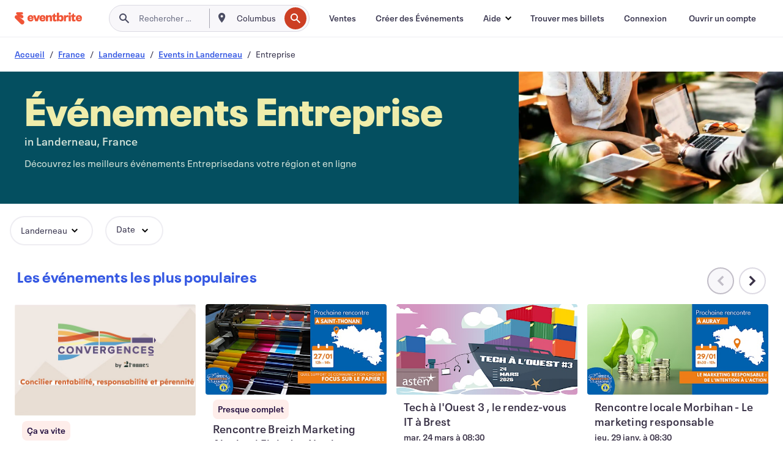

--- FILE ---
content_type: text/html
request_url: https://www.eventbrite.fr/b/france--landerneau/business/
body_size: 47978
content:







<!DOCTYPE html>
    <html xmlns="http://www.w3.org/1999/xhtml" xmlns:fb="http://ogp.me/ns/fb#" lang="fr-fr" translate="no">

    <head>
        <title>
    Événements Professionnels à Landerneau, France - Événements d&#39;Entreprise pour le Réseautage et la Croissance | Eventbrite
</title>

        <meta charset="utf-8" />
        <meta http-equiv="X-UA-Compatible" content="IE=edge,chrome=1">
        <meta http-equiv="Content-Language" content="fr" />

        <link rel="preconnect" href="https://cdn.evbstatic.com" />
        <link rel="dns-prefetch" href="https://cdn.evbstatic.com" />

        <link rel="preconnect" href="https://img.evbuc.com" />
        <link rel="dns-prefetch" href="https://img.evbuc.com" />

        <link rel="preconnect" href="https://cdntranscend.eventbrite.com" />
        <link rel="dns-prefetch" href="https://cdntranscend.eventbrite.com" />
        <link rel="preconnect" href="https://synctranscend.eventbrite.com" />
        <link rel="dns-prefetch" href="https://synctranscend.eventbrite.com" />

        <link rel="preconnect" href="https://cdn.branch.io" />
        <link rel="dns-prefetch" href="https://cdn.branch.io" />

        <link rel="preconnect" href="https://www.googletagmanager.com" />
        <link rel="dns-prefetch" href="https://www.googletagmanager.com" />

        

    <link rel="icon" type="image/png" href="https://cdn.evbstatic.com/s3-build/prod/21198694032-rc2026-01-21_20.04-py27-57288e4/django/images/favicons/favicon-32x32.png" sizes="32x32">
    <link rel="icon" type="image/png" href="https://cdn.evbstatic.com/s3-build/prod/21198694032-rc2026-01-21_20.04-py27-57288e4/django/images/favicons/favicon-194x194.png" sizes="194x194">
    <link rel="icon" type="image/png" href="https://cdn.evbstatic.com/s3-build/prod/21198694032-rc2026-01-21_20.04-py27-57288e4/django/images/favicons/favicon-96x96.png" sizes="96x96">
    <link rel="icon" type="image/png" href="https://cdn.evbstatic.com/s3-build/prod/21198694032-rc2026-01-21_20.04-py27-57288e4/django/images/favicons/android-chrome-192x192.png" sizes="192x192">
    <link rel="icon" type="image/png" href="https://cdn.evbstatic.com/s3-build/prod/21198694032-rc2026-01-21_20.04-py27-57288e4/django/images/favicons/favicon-16x16.png" sizes="16x16">
    <link rel="shortcut icon" href="https://cdn.evbstatic.com/s3-build/prod/21198694032-rc2026-01-21_20.04-py27-57288e4/django/images/favicons/favicon.ico">

<link rel="mask-icon" href="https://cdn.evbstatic.com/s3-build/prod/21198694032-rc2026-01-21_20.04-py27-57288e4/django/images/favicons/safari-pinned-tab.svg" color="#f6682f">
<meta name="apple-mobile-web-app-title" content="Eventbrite">
<meta name="application-name" content="Eventbrite">
<meta name="msapplication-TileColor" content="#f6682f">
<meta name="msapplication-TileImage" content="https://cdn.evbstatic.com/s3-build/prod/21198694032-rc2026-01-21_20.04-py27-57288e4/django/images/favicons/mstile-144x144.png">
<meta name="theme-color" content="#f6682f">

        <link rel="apple-touch-icon" href="https://cdn.evbstatic.com/s3-build/prod/21198694032-rc2026-01-21_20.04-py27-57288e4/django/images/touch_icons/apple-touch-icon-180x180.png">


        
    <link rel="manifest" href="https://cdn.evbstatic.com/s3-build/prod/21198694032-rc2026-01-21_20.04-py27-57288e4/django/images/favicons/manifest.webmanifest">


        <meta name="y_key" content="d92e23811007b438">
        <meta name="msvalidate.01" content="A9AB07B7E430E4608E0BC57AFA5004AA" />

        
    
        <meta property="fb:app_id" content="28218816837"/>
    
    <meta property="og:site_name" content="Eventbrite"/>
        <meta property="og:image" content="https://cdn.evbstatic.com/s3-build/prod/21198694032-rc2026-01-21_20.04-py27-57288e4/django/images/logos/eb_orange_on_white_1200x630.png"/>
        <meta property="og:image:width" content="1200" />
        <meta property="og:image:height" content="1200" />
    <meta property="og:title" content="Événements Professionnels à Landerneau, France - Événements d&#39;Entreprise pour le Réseautage et la Croissance | Eventbrite" />
        <meta property="og:description" content="Vous êtes à la recherche d&#39;événements professionnel à Landerneau  ? Que vous soyez nouveau dans le coin ou pas, ou juste de passage, vous trouverez certainement sur Eventbrite une activité susceptible de vous intéresser." />
    <meta property="og:url" content="https://www.eventbrite.fr/b/france--landerneau/business/"/>

        <meta property="og:type" content="website" />
    <!--The default time to live is 7 days, we are bumping to 9 days to test if this reduces crawler traffic,
    documented in ticket EB-85484-->
    <meta property="og:ttl" content="777600">


    
    <meta name="twitter:card" content="summary_large_image" />
    <meta name="twitter:site" content="@eventbrite" />
    <meta name="twitter:title" content="Événements Professionnels à Landerneau, France - Événements d&#39;Entreprise pour le Réseautage et la Croissance | Eventbrite" />
        <meta name="twitter:description" content="Vous êtes à la recherche d&#39;événements professionnel à Landerneau  ? Que vous soyez nouveau dans le coin ou pas, ou juste de passage, vous trouverez certainement sur Eventbrite une activité susceptible de vous intéresser." />




        


        


        
        

        <link rel="preconnect" href="https://cdn.evbstatic.com/s3-build/fe/build/discover--10.8.4--eds-4.3.143.css" /><link  rel="stylesheet" type="text/css" href="https://cdn.evbstatic.com/s3-build/fe/build/discover--10.8.4--eds-4.3.143.css" />
<link rel="preconnect" href="https://cdn.evbstatic.com/s3-build/fe/dist/fonts/1.0.1/styles/fonts.css" /><link  rel="stylesheet" type="text/css" href="https://cdn.evbstatic.com/s3-build/fe/dist/fonts/1.0.1/styles/fonts.css" />
<link rel="preconnect" href="https://cdn.evbstatic.com/s3-build/fe/dist/fonts-extended/1.0.1/styles/fonts-extended.css" /><link  rel="stylesheet" type="text/css" href="https://cdn.evbstatic.com/s3-build/fe/dist/fonts-extended/1.0.1/styles/fonts-extended.css" />
        <link data-chunk="discover" rel="stylesheet" href="https://cdn.evbstatic.com/s3-build/fe/build/discover.2b1d2d47fd54c9e5f643.css">
<link data-chunk="categoryBrowse" rel="stylesheet" href="https://cdn.evbstatic.com/s3-build/fe/build/4197.566a062242fffe530fb4.css">
<link data-chunk="categoryBrowse" rel="stylesheet" href="https://cdn.evbstatic.com/s3-build/fe/build/8297.58b6d0672d9c37c86d78.css">
<link data-chunk="categoryBrowse" rel="stylesheet" href="https://cdn.evbstatic.com/s3-build/fe/build/6111.594da311d93a4555d7f7.css">
<link data-chunk="categoryBrowse" rel="stylesheet" href="https://cdn.evbstatic.com/s3-build/fe/build/259.229d7142c3e8d8b3a09e.css">
<link data-chunk="categoryBrowse" rel="stylesheet" href="https://cdn.evbstatic.com/s3-build/fe/build/6709.53b29a60bcf2f51d4499.css">
<link data-chunk="containers-CategoryBrowseHeaderContainer" rel="stylesheet" href="https://cdn.evbstatic.com/s3-build/fe/build/635.1bc229df2e59460db4f2.css">

        






<script>
    /*global document, window */

var checkoutExternalUrls = [
    '/checkout-external',
    '/tickets-external',
    '/signin/checkout',
];

window.EB = window.EB || {};

window.EB.TranscendConsent = (function () {
    return {
        shouldDisableTranscend: function () {
            if(this.isEmbeddableContent()){
                return true;
            }
            try {
                return this.isCheckoutOrIframe();
            } catch (e) {
                return true;
            }
        },
        isEmbeddableContent: function () {
            return this.isEmbeddableStructuredContent();
        },
        isEmbeddableStructuredContent: function () {
            var structuredContenEmbeddableUrls = [
                '/structured_content/widgets',
            ];
            if(structuredContenEmbeddableUrls.find(function(url){
                return window.location.pathname.indexOf(url) !== -1;
            })){
                return true;
            }
            return false;
        },
        isCheckoutOrIframe: function () {
            return (
                checkoutExternalUrls.indexOf(window.location.pathname) >= 0 ||
                this.isInsideIframe()
            );
        },
        isInsideIframe: function () {
            try {
                return window.self !== window.top;
            } catch (e) {
                return true;
            }
        },
        isNonTld: function () {
            try {
                return !['evbdev', 'evbqa', 'eventbrite'].find(
                    (env) => window.parent.location.hostname.indexOf(env) >= 0,
                );
            } catch (e) {
                return true;
            }
        },
        isInsideNonTldIframe: function () {
            return this.isInsideIframe() && this.isNonTld();
        },
    };
})();

</script>

<script type="text/javascript">
    // Define dataLayer and the gtag function.
    window.dataLayer = window.dataLayer || [];
    if (typeof gtag !== 'function') function gtag(){ dataLayer.push(arguments); }
    gtag('set', 'developer_id.dOGRkZj', true);

    // Passing ad click, client ID, and session ID information in URLs
    gtag('set', 'url_passthrough', true);
    
</script>

<!-- Transcend Consent Airgap Code-->
    <script
        data-cfasync="false"
        src="https://cdntranscend.eventbrite.com/cm/f2747157-cf59-4ef1-8703-018defe51764/airgap.js"
        data-sync-endpoint="https://synctranscend.eventbrite.com/consent-manager/f2747157-cf59-4ef1-8703-018defe51764"
        data-ui-z-index="550"
        data-tracker-overrides="[...] GoogleConsentMode:security_storage=Essential"
        data-protect-realms="self"
        data-ui-shadow-root="open"
        data-locale="fr-FR"
        data-local-sync="allow-network-observable"
></script>
<!-- END Transcend Consent Airgap Code -->


        

<script>
    const regimes = window.airgap && window.airgap.getRegimes ? window.airgap.getRegimes() : null;
    const defaultRegime = regimes ? regimes.values().next().value : "CPRA";
    console.log("Regime detected is "+ defaultRegime + ", loading transcend via core")
    
    if (!EB.TranscendConsent.shouldDisableTranscend()) {
      try{
        // Add the event listener
        window.airgap.addEventListener(
          'sync',
          () => {
            console.log("Sync done: Show banner")
            window.transcend.ready((transcend) => {
              transcend.autoShowConsentManager();
            })
          },
          { once: true } // we only want this to run on initial sync
        );
      }catch(error) {
        console.error("Failed to sync and load the banner")
      }  
    } else {
            console.log("Do not show banner")
    }
    dataLayer.push({ event: "transcendLoaded" });
</script>

        
    

        <script type="text/javascript">
        //<![CDATA[
        (function() {
            var ga = document.createElement('script'); ga.type = 'text/javascript'; ga.defer = true;
            ga.src = ('https:' == document.location.protocol ? 'https://ssl' : 'http://www') + '.google-analytics.com/ga.js';
            var s = document.getElementsByTagName('script')[0]; s.parentNode.insertBefore(ga, s);
        })();

        var _gaq = _gaq || [];
        //]]>
        </script>
        <script>
            (function(i,s,o,g,r,a,m){i['GoogleAnalyticsObject']=r;i[r]=i[r]||function(){
                (i[r].q=i[r].q||[]).push(arguments)},i[r].l=1*new Date();a=s.createElement(o),
                m=s.getElementsByTagName(o)[0];a.async=1;a.src=g;m.parentNode.insertBefore(a,m)
            })(window,document,'script','//www.google-analytics.com/analytics.js','ga');

            ga('create', 'UA-141520-1', {'allowLinker': true, 'cookieFlags': 'SameSite=None; Secure' }, 'auto');



            ga('set', 'forceSSL', true);
        </script>


        
    
        <!-- Google Tag Manager - Eventbrite - Main container-->
            <script type="text/javascript">
                window.dataLayer = window.dataLayer || [];
                dataLayer.push({
                    'dfaPartnerID': 'dfa_partner_id_not_set',
                    'publicUserID': ''
                });
                
        (function(w,d,s,l,i){w[l]=w[l]||[];w[l].push({'gtm.start':
        new Date().getTime(),event:'gtm.js'});var f=d.getElementsByTagName(s)[0],
        j=d.createElement(s),dl=l!='dataLayer'?'&l='+l:'';j.async=true;j.src=
        'https://www.googletagmanager.com/gtm.js?id='+i+dl;f.parentNode.insertBefore(j,f);
        })(window,document,'script','dataLayer','GTM-5P8FXJ');
        
            </script>
        <!-- End Google Tag Manager -->


        
    
            <link rel="canonical" href="https://www.eventbrite.fr/b/france--landerneau/business/"/>


        <link rel="next" href="/d/france--landerneau/business--events/?page=2">


        

<script type="text/javascript">

    var customActions = {
        SaveClicked: 'save_event',
    };
    var branchMedatata = { metadata : {} };
    //Adding user authenticated metatag

    (function(b,r,a,n,c,h,_,s,d,k){if(!b[n]||!b[n]._q){for(;s<_.length;)c(h,_[s++]);d=r.createElement(a);d.defer=1;d.src="https://cdn.branch.io/branch-latest.min.js";k=r.getElementsByTagName(a)[0];k.parentNode.insertBefore(d,k);b[n]=h}})(window,document,"script","branch",function(b,r){b[r]=function(){b._q.push([r,arguments])}},{_q:[],_v:1},"addListener applyCode autoAppIndex banner closeBanner closeJourney creditHistory credits data deepview deepviewCta first getCode init link logout redeem referrals removeListener sendSMS setBranchViewData setIdentity track validateCode trackCommerceEvent logEvent disableTracking".split(" "), 0);
        branch.init('key_live_epYrpbv3NngOvWj47OM81jmgCFkeYUlx' , branchMedatata, function(err, data) {branch.addListener(branchListener);});
        
    function branchListener(eventName, data) {

        var eventsToTrack = [
            'didShowJourney',
            'didClickJourneyCTA',
            'didClickJourneyClose',
        ]; // List of events to track

        if (eventName && data && data.journey_link_data && eventsToTrack.includes(eventName)){
            var journeyName = data.journey_link_data.journey_name + ' - ' + data.journey_link_data.view_name +' - ' + data.journey_link_data.journey_id;
            trackEventBranchIO(eventName, journeyName);    
        }
    }

    function trackEventBranchIO(eventName, journeyName){

        if(window && window.dataLayer){
            window.dataLayer.push({ 
            eventName, eventData: { journeyName }, 
            // Required:
            event: "track", 
            sendToHeap: true 
            });
        
        };
    }

    function addBranchIOMetatags(
        name,
        content,
        extraData = null,
    ){
        
        var metadata = {
            [name]: content,
            custom_action: customActions[name] ? customActions[name] : name,
        };

        //Keep userAuthenticated metadata

        //Adding metadata
        addMetadata(metadata);

        //Add extra data
        extraData && addMetadata(extraData);

        branch.track('pageview');        
    }   
    
   function addMetadata(branchData){
        if (document) {
            Object.entries(branchData).forEach(([key, value]) => {
                const meta = document.createElement('meta');
                meta.content = value;
                meta.name = 'branch:deeplink:' + key;
                document.head.appendChild(meta);
            });
        }
    }
</script>


        
            
    





<meta name="robots" content="index, follow, " />

    
    <meta name="description" content="Vous êtes à la recherche d&#39;événements professionnel à Landerneau  ? Que vous soyez nouveau dans le coin ou pas, ou juste de passage, vous trouverez certainement sur Eventbrite une activité susceptible de vous intéresser." />
        <meta name="viewport" content="initial-scale=1, width=device-width">

        

        
                    <link rel="alternate" href="https://www.eventbrite.com/b/france--landerneau/business/" hreflang="en-us" />
                    <link rel="alternate" href="https://www.eventbrite.ca/b/france--landerneau/business/" hreflang="en-ca" />
                    <link rel="alternate" href="https://www.eventbrite.ca/fr_CA/b/france--landerneau/business/" hreflang="fr-ca" />
                    <link rel="alternate" href="https://www.eventbrite.com.ar/b/france--landerneau/business/" hreflang="es-ar" />
                    <link rel="alternate" href="https://www.eventbrite.com.br/b/france--landerneau/business/" hreflang="pt-br" />
                    <link rel="alternate" href="https://www.eventbrite.cl/b/france--landerneau/business/" hreflang="es-cl" />
                    <link rel="alternate" href="https://www.eventbrite.com.mx/b/france--landerneau/business/" hreflang="es-mx" />
                    <link rel="alternate" href="https://www.eventbrite.com.pe/b/france--landerneau/business/" hreflang="es-pe" />
                    <link rel="alternate" href="https://www.eventbrite.co/b/france--landerneau/business/" hreflang="es-co" />
                    <link rel="alternate" href="https://www.eventbrite.co.uk/b/france--landerneau/business/" hreflang="en-gb" />
                    <link rel="alternate" href="https://www.eventbrite.ie/b/france--landerneau/business/" hreflang="en-ie" />
                    <link rel="alternate" href="https://www.eventbrite.de/b/france--landerneau/business/" hreflang="de-de" />
                    <link rel="alternate" href="https://www.eventbrite.at/b/france--landerneau/business/" hreflang="de-at" />
                    <link rel="alternate" href="https://www.eventbrite.nl/b/france--landerneau/business/" hreflang="nl-nl" />
                    <link rel="alternate" href="https://www.eventbrite.be/b/france--landerneau/business/" hreflang="nl-be" />
                    <link rel="alternate" href="https://www.eventbrite.es/b/france--landerneau/business/" hreflang="es-es" />
                    <link rel="alternate" href="https://www.eventbrite.fr/b/france--landerneau/business/" hreflang="fr-fr" />
                    <link rel="alternate" href="https://www.eventbrite.be/fr_BE/b/france--landerneau/business/" hreflang="fr-be" />
                    <link rel="alternate" href="https://www.eventbrite.it/b/france--landerneau/business/" hreflang="it-it" />
                    <link rel="alternate" href="https://www.eventbrite.pt/b/france--landerneau/business/" hreflang="pt-pt" />
                    <link rel="alternate" href="https://www.eventbrite.se/b/france--landerneau/business/" hreflang="sv-se" />
                    <link rel="alternate" href="https://www.eventbrite.com.au/b/france--landerneau/business/" hreflang="en-au" />
                    <link rel="alternate" href="https://www.eventbrite.co.nz/b/france--landerneau/business/" hreflang="en-nz" />
                    <link rel="alternate" href="https://www.eventbrite.sg/b/france--landerneau/business/" hreflang="en-sg" />
                    <link rel="alternate" href="https://www.eventbrite.hk/b/france--landerneau/business/" hreflang="en-hk" />
                    <link rel="alternate" href="https://www.eventbrite.dk/b/france--landerneau/business/" hreflang="en-dk" />
                    <link rel="alternate" href="https://www.eventbrite.fi/b/france--landerneau/business/" hreflang="en-fi" />
                    <link rel="alternate" href="https://www.eventbrite.ch/b/france--landerneau/business/" hreflang="de-ch" />
                    <link rel="alternate" href="https://www.eventbrite.ch/fr_CH/b/france--landerneau/business/" hreflang="fr-ch" />
                    <link rel="alternate" href="https://www.eventbrite.com/b/france--landerneau/business/" hreflang="x-default" />
        
    </head>

    

    <body class="">
        
    
        <noscript>
            <iframe src="https://www.googletagmanager.com/ns.html?id=GTM-5P8FXJ"
            height="0" width="0" style="display:none;visibility:hidden"></iframe>
        </noscript>


        
    <div class="eds-g-grid eds-l-mar-top-2 eds-l-mar-bot-2 eds-hide" id="unsupported-browser-alert">
    <div class="eds-g-cell eds-g-cell-1-1">
        <div class="eds-notification-bar eds-notification-bar--warning">
            <span>
                Votre version Internet Explorer n'est plus prise en charge. Veuillez <a href="/support/articles/en_US/Troubleshooting/how-to-troubleshoot-internet-browser-issues" target="_blank">mettre à jour votre navigateur</a>.
            </span>
        </div>
    </div>
</div>
<script type='text/javascript'>
	function isItIE() {
	  user_agent = navigator.userAgent;
	  var is_it_ie = user_agent.indexOf("MSIE ") > -1 || user_agent.indexOf("Trident/") > -1;
	  return is_it_ie;
	}
	if (isItIE()){
        var alert = document.getElementById('unsupported-browser-alert');
        var newClasses = alert.className.split('eds-hide').join('');
        alert.className = newClasses;
	}
</script>


        
            <div id="root"><div class="eds-structure eds-structure--min-height" data-spec="eds-structure"><div class="eds-structure__header"><header class="GlobalNav-module__main___jfEt2 GlobalNav-module__withSearchDropdown___GARO5"><nav aria-label="Navigation Principale" data-testid="global-nav" class="GlobalNav-module__navContainer___3so1o"><div class="GlobalNav-module__navWrapper___1bK0r"><div class="GlobalNav-module__mobileNavTopSection___3piCz"><div class="GlobalNav-module__logo___1m77E" tabindex="-1"><a href="https://www.eventbrite.fr/" aria-label="Accueil" style="background-color:transparent" class="Logo-module__desktop___34U8a" tabindex="0" data-heap-id="seo-global-nav-logo-desktop-click"><i class="eds-vector-image eds-brand--small eds-vector-image--ui-orange eds-vector-image--block eds-vector-image-size--reset" title="Eventbrite" data-spec="icon" data-testid="icon" style="height:auto;width:110px"><svg id="logo-wordmark-brand_svg__Layer_1" x="0" y="0" viewBox="0 0 2300 400.8" xml:space="preserve"><style>
        .logo-wordmark-brand_svg__st3{fill:#221d19}
    </style><g><g><path class="logo-wordmark-brand_svg__st3" d="M794 99.5l-43.2 123H749l-43.1-123h-75.6l73.8 198h85.8l73.8-198zM1204.1 94.1c-29.8 0-53.4 13.3-64 35.1V99.5h-72v198.1h72v-97.3c0-29.8 9.8-49.3 34.2-49.3 21.8 0 29.4 14.2 29.4 41.3v105.2h72V173.2c0-41.3-17.4-79.1-71.6-79.1zM1753.1 134.6V99.5h-72v198.1h72V207c0-33.3 16.5-47.7 43.1-47.7 13.8 0 28.9 2.7 38.7 8.5v-68c-4.9-4-15.6-7.6-27.6-7.6-26.2 0-47.1 20.2-54.2 42.4zM1846.9 99.5h72v198.1h-72z"></path><circle class="logo-wordmark-brand_svg__st3" cx="1882.9" cy="44.9" r="40.7"></circle><path class="logo-wordmark-brand_svg__st3" d="M2028.9 221.5v-72.4h51.6V99.4h-51.6V44.8h-43.2c0 30.2-24.5 54.6-54.7 54.6v49.7h26.7v93.2c0 46.7 31.5 60.4 64.9 60.4 27.1 0 44.4-6.7 59.6-17.8v-46.6c-12 4.9-21.8 6.7-30.6 6.7-14.7.1-22.7-6.6-22.7-23.5zM1402 245.1s-.1 0 0 0h-.2c-14.6 0-22.5-6.7-22.5-23.5v-72.4h51.6V99.4h-51.6V44.8h-43.2c0 30.2-24.5 54.6-54.7 54.6h-.1v49.7h26.7v93.2c0 46.7 31.5 60.4 64.9 60.4 27.1 0 44.4-6.7 59.6-17.8v-46.6c-11.9 4.9-21.7 6.8-30.5 6.8zM1402 245.1h-.1.1c-.1 0 0 0 0 0zM543.9 94.2c-61.7 0-107.9 44.9-107.9 107.5 0 63.1 45.3 101.3 108.8 101.3 57.7 0 92.2-30.1 100.4-76h-59.1c-6.7 15.5-19.1 22.2-38.6 22.2-21.8 0-39.5-11.5-41.3-36h139v-20c-.1-53.7-35.2-99-101.3-99zM507 178.6c2.7-18.7 12.9-32.9 36-32.9 21.3 0 32.9 15.1 33.8 32.9H507zM954.1 94.2c-61.7 0-107.9 44.9-107.9 107.5 0 63.1 45.3 101.3 108.8 101.3 57.7 0 92.2-30.1 100.4-76h-59.1c-6.7 15.5-19.1 22.2-38.6 22.2-21.8 0-39.5-11.5-41.3-36h139v-20c0-53.7-35.1-99-101.3-99zm-36.9 84.4c2.7-18.7 12.9-32.9 36-32.9 21.3 0 32.9 15.1 33.8 32.9h-69.8zM2300 193.2c0-53.7-35.1-99-101.3-99-61.7 0-107.9 44.9-107.9 107.5 0 63.1 45.3 101.3 108.8 101.3 57.7 0 92.2-30.1 100.4-76h-59.1c-6.7 15.5-19.1 22.2-38.6 22.2-21.8 0-39.5-11.5-41.3-36h139v-20zm-138.1-14.6c2.7-18.7 12.9-32.9 36-32.9 21.3 0 32.9 15.1 33.8 32.9h-69.8zM1582 93.8c-33.3 0-55.6 16-65.4 39.6v-116h-72v280.1h55.6l12.4-34.2c11.1 24 36 39.6 68 39.6 59.6 0 89.4-45.8 89.4-104.5 0-58.4-29.8-104.6-88-104.6zm-25.3 153.4c-24.5 0-40-18.7-40-47.6V197c0-28.5 15.6-47.1 40-47.1 28 0 40.9 20 40.9 48.5 0 28.8-12.9 48.8-40.9 48.8z"></path></g><path class="logo-wordmark-brand_svg__st3" d="M302.8 269L170.1 165.6c-2.2-1.7.1-5.1 2.5-3.7l51.8 29c23.5 13.2 53.2 5.5 67.4-17.3 15-24.1 7.1-55.8-17.5-70l-76-43.9c-2.4-1.4-.6-5.1 2-4l34.9 14c.1 0 .9.3 1.2.4 3.7 1.3 7.7 2 11.8 2 18.9 0 34.5-15 35.8-32.8C285.7 16.1 268.1 0 247 0H85.6C64.9 0 47.4 16.9 47.7 37.6c.1 11 5.1 20.8 12.8 27.5 5.8 5.1 25.4 20.7 34.7 28.2 1.7 1.3.7 4-1.4 4H61.5C27.5 97.5 0 125.1 0 159.1c0 17.2 7 32.7 18.4 44l187.1 177.8c13.2 12.3 31 19.9 50.5 19.9 41 0 74.2-33.2 74.2-74.2-.1-23.2-10.7-44-27.4-57.6z"></path></g></svg><span class="eds-is-hidden-accessible">Eventbrite</span></i></a><a href="https://www.eventbrite.fr/" aria-label="Accueil" style="background-color:transparent" class="Logo-module__mobile___2HSZd" tabindex="0" data-heap-id="seo-global-nav-logo-mobile-click"><i class="eds-vector-image eds-brand--small eds-vector-image--ui-orange eds-vector-image--block eds-vector-image-size--reset" title="Eventbrite" data-spec="icon" data-testid="icon" style="height:24px;width:24px"><svg id="logo-e-brand_svg__Layer_1" x="0" y="0" viewBox="0 0 1000 1213.9" xml:space="preserve"><style></style><g><path d="M917 814.9L515.3 501.7c-6.7-5.1.2-15.4 7.5-11.3l156.9 87.9c71.1 39.9 161 16.8 204.1-52.4 45.4-73 21.4-169.1-53.2-212.2L600.4 180.6c-7.3-4.3-1.9-15.3 6-12.2l105.8 42.3c.2.1 2.7 1 3.7 1.3 11.2 3.9 23.3 6.1 35.9 6.1 57.4 0 104.5-45.4 108.6-99.4C865.5 48.9 812 0 748.2 0h-489c-62.8 0-115.5 51.3-114.7 113.9.4 33.3 15.3 63 38.7 83.4 17.6 15.3 76.9 62.8 105.1 85.3 5 4 2.2 12.1-4.3 12.1h-97.9C83.2 295.3 0 378.9 0 482c0 52.1 21.3 99.2 55.6 133.1l566.6 538.5c40.1 37.4 93.9 60.3 153.1 60.3 124.1 0 224.7-100.6 224.7-224.7 0-70.3-32.4-133.1-83-174.3z" fill="#221d19"></path></g></svg><span class="eds-is-hidden-accessible">Eventbrite</span></i></a></div><div class="GlobalNav-module__mobileNavLinks___3XK3A"><ul class="GlobalNav-module__mobileNavLinkContainer___2IozU"><li class="GlobalNav-module__mobileNavListLink___3VHlx"><a class="NavLink-module__main___3_J-1 GlobalNav-module__mobileLogin___3ohFw" href="https://www.eventbrite.fr/signin/signup/?referrer=%2Fmytickets" data-testid="navLink" aria-label="Trouver mes billets" data-heap-id="seo-global-nav-link-find-my-tickets-click"><span aria-label="Trouver mes billets">Trouver mes billets</span></a></li><li class="GlobalNav-module__mobileNavListLink___3VHlx"><a class="NavLink-module__main___3_J-1 GlobalNav-module__mobileLogin___3ohFw" href="https://www.eventbrite.fr/signin/?referrer=%2Fb%2Ffrance--landerneau%2Fbusiness%2F" data-testid="navLink" aria-label="Connexion" data-heap-id="seo-global-nav-link-login-click" rel="nofollow"><span aria-label="Connexion">Connexion</span></a></li><li class="GlobalNav-module__mobileNavListLink___3VHlx"><a class="NavLink-module__main___3_J-1 GlobalNav-module__mobileSignup___1625C" href="https://www.eventbrite.fr/signin/signup/?referrer=%2Fb%2Ffrance--landerneau%2Fbusiness%2F" data-testid="navLink" aria-label="Ouvrir un compte" data-heap-id="seo-global-nav-link-signup-click" rel="nofollow"><span aria-label="Ouvrir un compte">Ouvrir un compte</span></a></li><li data-heap-id="seo-global-nav-dropdown-mobile-click" class="MobileDropdown-module__mobileDropdown___1-DuJ" tabindex="0"><i class="Icon_root__1kdkz Icon_icon-small__1kdkz" aria-hidden="true"><svg xmlns="http://www.w3.org/2000/svg" width="24" height="24" fill="#3A3247" viewBox="0 0 24 24"><path d="M20 5H4v2h16zM4 11h16v2H4zm0 6h16v2H4z" clip-rule="evenodd"></path></svg></i><i class="Icon_root__1kdkz Icon_icon-small__1kdkz" aria-hidden="true"><svg xmlns="http://www.w3.org/2000/svg" width="24" height="24" fill="#3A3247" viewBox="0 0 24 24"><path d="m13.4 12 3.5-3.5-1.4-1.4-3.5 3.5-3.5-3.5-1.4 1.4 3.5 3.5-3.5 3.5 1.4 1.4 3.5-3.5 3.5 3.5 1.4-1.4z"></path></svg></i><ul class="Dropdown-module__dropdown___3wMWo" aria-label="sous-menu" data-testid="global-nav-dropdown"><li data-testid="link-container__level1" class="Dropdown-module__navLinkContainer___IFjfQ"><a class="NavLink-module__main___3_J-1 nav-link__dropdown nav-link__dropdpown__level1" href="https://www.eventbrite.fr/d/local/events/" data-testid="navLink" aria-label="Trouver des Événements" data-heap-id="seo-global-nav-link-find-events-click"><span data-testid="navLink-icon" class=""><i class="Icon_root__1kdkz Icon_icon-small__1kdkz" aria-hidden="true"><i class="Icon_root__1kdkz Icon_icon-small__1kdkz" aria-hidden="true"><svg xmlns="http://www.w3.org/2000/svg" width="24" height="24" fill="#3A3247" viewBox="0 0 24 24"><path d="M10 13h4v-2h-4zm6 5h-.413c-.603-1.437-1.833-2.424-3.587-2.424S9.016 16.563 8.413 18H8V6h.413C9.016 7.437 10.246 8.424 12 8.424S14.984 7.437 15.587 6H16zM14 4s0 2.424-2 2.424S10 4 10 4H6v16h4s0-2.424 2-2.424S14 20 14 20h4V4z" clip-rule="evenodd"></path></svg></i></i></span><span aria-label="Trouver des Événements">Trouver des Événements</span></a></li><li class="NestedDropdownItem-module__nestedDropdownTrigger___3e99X" tabindex="-1"><span data-heap-id="seo-global-nav-dropdown-create-events-click" class="NestedDropdownItem-module__titleContainer___28qcS" tabindex="0"><span class="NestedDropdownItem-module__iconContainer___1eN6Z"><i class="eds-vector-image eds-icon--small" data-spec="icon" data-testid="icon" aria-hidden="true"><i class="Icon_root__1kdkz Icon_icon-small__1kdkz" aria-hidden="true"><svg xmlns="http://www.w3.org/2000/svg" width="24" height="24" fill="#3A3247" viewBox="0 0 24 24"><path d="M17 6.5v-2h-2v2H9v-2H7v2H5v13h14v-13zm0 11H7v-7h10v8z" clip-rule="evenodd"></path></svg></i></i></span><span>Créer des Événements</span><span class="NestedDropdownItem-module__arrowIcons___2NwH6"><i class="eds-vector-image eds-icon--small" data-spec="icon" data-testid="icon" aria-hidden="true"><svg id="chevron-up-chunky_svg__eds-icon--chevron-up-chunky_svg" x="0" y="0" viewBox="0 0 24 24" xml:space="preserve"><path id="chevron-up-chunky_svg__eds-icon--chevron-up-chunky_base" fill-rule="evenodd" clip-rule="evenodd" d="M17 13.8l-5-5-5 5 1.4 1.4 3.6-3.6 3.6 3.6z"></path></svg></i><i class="eds-vector-image eds-icon--small" data-spec="icon" data-testid="icon" aria-hidden="true"><svg id="chevron-down-chunky_svg__eds-icon--chevron-down-chunky_svg" x="0" y="0" viewBox="0 0 24 24" xml:space="preserve"><path id="chevron-down-chunky_svg__eds-icon--chevron-down-chunky_base" fill-rule="evenodd" clip-rule="evenodd" d="M7 10.2l5 5 5-5-1.4-1.4-3.6 3.6-3.6-3.6z"></path></svg></i></span></span><ul class="NestedDropdownItem-module__submenu___3TV4u" aria-label="sous-menu"><li data-heap-id="seo-global-nav-dropdown-solutions-click" tabindex="0" class="SecondaryDropdown-module__secondaryDropdownTrigger___2tgnG" data-globalnav-text="Solutions"><span class="SecondaryDropdown-module__titleContainer___2j-cS"><span>Solutions</span><span class="SecondaryDropdown-module__iconContainer___14tna"><i class="eds-vector-image eds-icon--small" data-spec="icon" data-testid="icon" aria-hidden="true"><svg id="chevron-right-chunky_svg__eds-icon--chevron-right-chunky_svg" x="0" y="0" viewBox="0 0 24 24" xml:space="preserve"><path id="chevron-right-chunky_svg__eds-icon--chevron-right-chunky_base" fill-rule="evenodd" clip-rule="evenodd" d="M10.2 17l5-5-5-5-1.4 1.4 3.6 3.6-3.6 3.6z"></path></svg></i></span></span><ul class="SecondaryDropdown-module__secondaryDropdown___3kH0U"><button tabindex="0"><svg id="chevron-left-chunky_svg__eds-icon--chevron-left-chunky_svg" x="0" y="0" viewBox="0 0 24 24" xml:space="preserve"><path id="chevron-left-chunky_svg__eds-icon--chevron-left-chunky_base" fill-rule="evenodd" clip-rule="evenodd" d="M13.8 7l-5 5 5 5 1.4-1.4-3.6-3.6 3.6-3.6z"></path></svg>Solutions</button><li class="SecondaryDropdown-module__navLinkContainer___1UKfq"><a class="NavLink-module__main___3_J-1 nav-link__dropdown" href="https://www.eventbrite.fr/l/sell-tickets/" data-testid="navLink" aria-label="Billetterie de l&#x27;Événement" data-heap-id="seo-global-nav-link-event-ticketing-click"><span aria-label="Billetterie de l&#x27;Événement">Billetterie de l&#x27;Événement</span></a></li><li class="SecondaryDropdown-module__navLinkContainer___1UKfq"><a class="NavLink-module__main___3_J-1 nav-link__dropdown" href="https://www.eventbrite.fr/organizer/features/event-marketing-platform/" data-testid="navLink" aria-label="Plateforme de Marketing Événementiel" data-heap-id="seo-global-nav-link-marketing-suite-click"><span aria-label="Plateforme de Marketing Événementiel">Plateforme de Marketing Événementiel</span></a></li><li class="SecondaryDropdown-module__navLinkContainer___1UKfq"><a class="NavLink-module__main___3_J-1 nav-link__dropdown" href="https://www.eventbrite.fr/l/eventbrite-ads/" data-testid="navLink" aria-label="Pubs Eventbrite" data-heap-id="seo-global-nav-link-eventbrite-ads-click"><span aria-label="Pubs Eventbrite">Pubs Eventbrite</span></a></li><li class="SecondaryDropdown-module__navLinkContainer___1UKfq"><a class="NavLink-module__main___3_J-1 nav-link__dropdown" href="https://www.eventbrite.fr/l/event-payment/" data-testid="navLink" aria-label="Paiements" data-heap-id="seo-global-nav-link-payments-click"><span aria-label="Paiements">Paiements</span></a></li></ul></li><li data-heap-id="seo-global-nav-dropdown-industry-click" tabindex="0" class="SecondaryDropdown-module__secondaryDropdownTrigger___2tgnG" data-globalnav-text="Industry"><span class="SecondaryDropdown-module__titleContainer___2j-cS"><span>Secteur</span><span class="SecondaryDropdown-module__iconContainer___14tna"><i class="eds-vector-image eds-icon--small" data-spec="icon" data-testid="icon" aria-hidden="true"><svg id="chevron-right-chunky_svg__eds-icon--chevron-right-chunky_svg" x="0" y="0" viewBox="0 0 24 24" xml:space="preserve"><path id="chevron-right-chunky_svg__eds-icon--chevron-right-chunky_base" fill-rule="evenodd" clip-rule="evenodd" d="M10.2 17l5-5-5-5-1.4 1.4 3.6 3.6-3.6 3.6z"></path></svg></i></span></span><ul class="SecondaryDropdown-module__secondaryDropdown___3kH0U"><button tabindex="0"><svg id="chevron-left-chunky_svg__eds-icon--chevron-left-chunky_svg" x="0" y="0" viewBox="0 0 24 24" xml:space="preserve"><path id="chevron-left-chunky_svg__eds-icon--chevron-left-chunky_base" fill-rule="evenodd" clip-rule="evenodd" d="M13.8 7l-5 5 5 5 1.4-1.4-3.6-3.6 3.6-3.6z"></path></svg>Secteur</button><li class="SecondaryDropdown-module__navLinkContainer___1UKfq"><a class="NavLink-module__main___3_J-1 nav-link__dropdown" href="https://www.eventbrite.fr/l/music/" data-testid="navLink" aria-label="Musique" data-heap-id="seo-global-nav-link-music-click"><span aria-label="Musique">Musique</span></a></li><li class="SecondaryDropdown-module__navLinkContainer___1UKfq"><a class="NavLink-module__main___3_J-1 nav-link__dropdown" href="https://www.eventbrite.fr/organizer/event-industry/food-drink-event-ticketing/" data-testid="navLink" aria-label="Nourriture et Boisson" data-heap-id="seo-global-nav-link-food-&amp;-beverage-click"><span aria-label="Nourriture et Boisson">Nourriture et Boisson</span></a></li><li class="SecondaryDropdown-module__navLinkContainer___1UKfq"><a class="NavLink-module__main___3_J-1 nav-link__dropdown" href="https://www.eventbrite.fr/organizer/event-industry/performing-arts/" data-testid="navLink" aria-label="Arts de la scène" data-heap-id="seo-global-nav-link-performing-arts-click"><span aria-label="Arts de la scène">Arts de la scène</span></a></li><li class="SecondaryDropdown-module__navLinkContainer___1UKfq"><a class="NavLink-module__main___3_J-1 nav-link__dropdown" href="https://www.eventbrite.fr/l/npo/" data-testid="navLink" aria-label="Œuvres de bienfaisance" data-heap-id="seo-global-nav-link-charity-&amp;-causes-click"><span aria-label="Œuvres de bienfaisance">Œuvres de bienfaisance</span></a></li><li class="SecondaryDropdown-module__navLinkContainer___1UKfq"><a class="NavLink-module__main___3_J-1 nav-link__dropdown" href="https://www.eventbrite.fr/organizer/event-format/host-retail-events/" data-testid="navLink" aria-label="Ventes" data-heap-id="seo-global-nav-link-retail-click"><span aria-label="Ventes">Ventes</span></a></li></ul></li><li data-heap-id="seo-global-nav-dropdown-event-types-click" tabindex="0" class="SecondaryDropdown-module__secondaryDropdownTrigger___2tgnG" data-globalnav-text="Event Types"><span class="SecondaryDropdown-module__titleContainer___2j-cS"><span>Types d&#x27;événement</span><span class="SecondaryDropdown-module__iconContainer___14tna"><i class="eds-vector-image eds-icon--small" data-spec="icon" data-testid="icon" aria-hidden="true"><svg id="chevron-right-chunky_svg__eds-icon--chevron-right-chunky_svg" x="0" y="0" viewBox="0 0 24 24" xml:space="preserve"><path id="chevron-right-chunky_svg__eds-icon--chevron-right-chunky_base" fill-rule="evenodd" clip-rule="evenodd" d="M10.2 17l5-5-5-5-1.4 1.4 3.6 3.6-3.6 3.6z"></path></svg></i></span></span><ul class="SecondaryDropdown-module__secondaryDropdown___3kH0U"><button tabindex="0"><svg id="chevron-left-chunky_svg__eds-icon--chevron-left-chunky_svg" x="0" y="0" viewBox="0 0 24 24" xml:space="preserve"><path id="chevron-left-chunky_svg__eds-icon--chevron-left-chunky_base" fill-rule="evenodd" clip-rule="evenodd" d="M13.8 7l-5 5 5 5 1.4-1.4-3.6-3.6 3.6-3.6z"></path></svg>Types d&#x27;événement</button><li class="SecondaryDropdown-module__navLinkContainer___1UKfq"><a class="NavLink-module__main___3_J-1 nav-link__dropdown" href="https://www.eventbrite.fr/organizer/event-type/music-venues/" data-testid="navLink" aria-label="Concerts" data-heap-id="seo-global-nav-link-concerts-click"><span aria-label="Concerts">Concerts</span></a></li><li class="SecondaryDropdown-module__navLinkContainer___1UKfq"><a class="NavLink-module__main___3_J-1 nav-link__dropdown" href="https://www.eventbrite.fr/organizer/event-type/create-a-workshop/" data-testid="navLink" aria-label="Cours et ateliers" data-heap-id="seo-global-nav-link-classes-&amp;-workshops-click"><span aria-label="Cours et ateliers">Cours et ateliers</span></a></li><li class="SecondaryDropdown-module__navLinkContainer___1UKfq"><a class="NavLink-module__main___3_J-1 nav-link__dropdown" href="https://www.eventbrite.fr/organizer/event-type/festival-solutions/" data-testid="navLink" aria-label="Festivals et Foires" data-heap-id="seo-global-nav-link-festivals-&amp;-fairs-click"><span aria-label="Festivals et Foires">Festivals et Foires</span></a></li><li class="SecondaryDropdown-module__navLinkContainer___1UKfq"><a class="NavLink-module__main___3_J-1 nav-link__dropdown" href="https://www.eventbrite.fr/l/conferences/" data-testid="navLink" aria-label="Conférences" data-heap-id="seo-global-nav-link-conferences-click"><span aria-label="Conférences">Conférences</span></a></li><li class="SecondaryDropdown-module__navLinkContainer___1UKfq"><a class="NavLink-module__main___3_J-1 nav-link__dropdown" href="https://www.eventbrite.fr/organizer/event-type/eventbrite-for-business/" data-testid="navLink" aria-label="Événements professionnels" data-heap-id="seo-global-nav-link-corporate-events-click"><span aria-label="Événements professionnels">Événements professionnels</span></a></li><li class="SecondaryDropdown-module__navLinkContainer___1UKfq"><a class="NavLink-module__main___3_J-1 nav-link__dropdown" href="https://www.eventbrite.fr/organizer/event-type/virtual-events-platform/" data-testid="navLink" aria-label="Événements En Ligne" data-heap-id="seo-global-nav-link-online-events-click"><span aria-label="Événements En Ligne">Événements En Ligne</span></a></li></ul></li><li data-heap-id="seo-global-nav-dropdown-blog-click" tabindex="0" class="SecondaryDropdown-module__secondaryDropdownTrigger___2tgnG" data-globalnav-text="Blog"><span class="SecondaryDropdown-module__titleContainer___2j-cS"><span>Blog</span><span class="SecondaryDropdown-module__iconContainer___14tna"><i class="eds-vector-image eds-icon--small" data-spec="icon" data-testid="icon" aria-hidden="true"><svg id="chevron-right-chunky_svg__eds-icon--chevron-right-chunky_svg" x="0" y="0" viewBox="0 0 24 24" xml:space="preserve"><path id="chevron-right-chunky_svg__eds-icon--chevron-right-chunky_base" fill-rule="evenodd" clip-rule="evenodd" d="M10.2 17l5-5-5-5-1.4 1.4 3.6 3.6-3.6 3.6z"></path></svg></i></span></span><ul class="SecondaryDropdown-module__secondaryDropdown___3kH0U"><button tabindex="0"><svg id="chevron-left-chunky_svg__eds-icon--chevron-left-chunky_svg" x="0" y="0" viewBox="0 0 24 24" xml:space="preserve"><path id="chevron-left-chunky_svg__eds-icon--chevron-left-chunky_base" fill-rule="evenodd" clip-rule="evenodd" d="M13.8 7l-5 5 5 5 1.4-1.4-3.6-3.6 3.6-3.6z"></path></svg>Blog</button><li class="SecondaryDropdown-module__navLinkContainer___1UKfq"><a class="NavLink-module__main___3_J-1 nav-link__dropdown" href="https://www.eventbrite.fr/blog/category/tips-and-guides/" data-testid="navLink" aria-label="Conseils et Guides" data-heap-id="seo-global-nav-link-tips-&amp;-guides-click"><span aria-label="Conseils et Guides">Conseils et Guides</span></a></li><li class="SecondaryDropdown-module__navLinkContainer___1UKfq"><a class="NavLink-module__main___3_J-1 nav-link__dropdown" href="https://www.eventbrite.fr/blog/category/news-and-trends/" data-testid="navLink" aria-label="Nouveautés et Tendances" data-heap-id="seo-global-nav-link-news-&amp;-trends-click"><span aria-label="Nouveautés et Tendances">Nouveautés et Tendances</span></a></li><li class="SecondaryDropdown-module__navLinkContainer___1UKfq"><a class="NavLink-module__main___3_J-1 nav-link__dropdown" href="https://www.eventbrite.fr/blog/category/community/" data-testid="navLink" aria-label="Événement communautaire" data-heap-id="seo-global-nav-link-community-click"><span aria-label="Événement communautaire">Événement communautaire</span></a></li><li class="SecondaryDropdown-module__navLinkContainer___1UKfq"><a class="NavLink-module__main___3_J-1 nav-link__dropdown" href="https://www.eventbrite.fr/blog/category/tools-and-features/" data-testid="navLink" aria-label="Outils et Fonctionnalités" data-heap-id="seo-global-nav-link-tools-&amp;-features-click"><span aria-label="Outils et Fonctionnalités">Outils et Fonctionnalités</span></a></li></ul></li></ul></li><li data-testid="link-container__level1" class="Dropdown-module__navLinkContainer___IFjfQ"><a class="NavLink-module__main___3_J-1 nav-link__dropdown nav-link__dropdpown__level1" href="https://www.eventbrite.fr/organizer/overview/" data-testid="navLink" aria-label="Créer des Événements" data-heap-id="seo-global-nav-link-create-events-click"><span aria-label="Créer des Événements">Créer des Événements</span></a></li><li data-testid="link-container__level1" class="Dropdown-module__navLinkContainer___IFjfQ"><a class="NavLink-module__main___3_J-1 nav-link__dropdown nav-link__dropdpown__level1" href="https://www.eventbrite.fr/organizer/contact-sales/" data-testid="navLink" aria-label="Ventes" data-heap-id="seo-global-nav-link-contact-sales-click"><span aria-label="Ventes">Ventes</span></a></li><li data-testid="link-container__level1" class="Dropdown-module__navLinkContainer___IFjfQ"><a class="NavLink-module__main___3_J-1 nav-link__dropdown nav-link__dropdpown__level1" href="https://www.eventbrite.fr/signin/signup/?referrer=/manage/events/create/" data-testid="navLink" aria-label="Commencer" data-heap-id="seo-global-nav-link-get-started-click"><span style="color:#3659E3" aria-label="Commencer">Commencer</span></a></li><li class="NestedDropdownItem-module__nestedDropdownTrigger___3e99X" tabindex="-1"><span data-heap-id="seo-global-nav-dropdown-help-center-click" class="NestedDropdownItem-module__titleContainer___28qcS" tabindex="0"><span class="NestedDropdownItem-module__iconContainer___1eN6Z"><i class="eds-vector-image eds-icon--small" data-spec="icon" data-testid="icon" aria-hidden="true"><i class="Icon_root__1kdkz Icon_icon-small__1kdkz" aria-hidden="true"><svg xmlns="http://www.w3.org/2000/svg" width="24" height="24" fill="#3A3247" viewBox="0 0 24 24"><path d="M18 12c0-3.308-2.692-6-6-6s-6 2.692-6 6 2.692 6 6 6 6-2.692 6-6m2 0a8 8 0 1 1-16 0 8 8 0 0 1 16 0m-7.152 1.9a74 74 0 0 0 1.298-2.205q.408-.735.556-1.161.148-.428.148-.834 0-.68-.303-1.174-.302-.495-.902-.76-.6-.266-1.464-.266-1.446 0-2.088.661-.643.66-.643 1.91h1.384q0-.47.099-.78a.88.88 0 0 1 .383-.487q.285-.18.803-.18.667 0 .952.297t.284.828q0 .333-.148.735-.149.402-.575 1.156a95 95 0 0 1-1.34 2.26zm-.815 2.72a.92.92 0 0 0 .66-.254.86.86 0 0 0 .267-.648.9.9 0 0 0-.266-.668.9.9 0 0 0-.661-.259q-.42 0-.674.26a.92.92 0 0 0-.253.667q0 .395.253.648.255.255.674.254" clip-rule="evenodd"></path></svg></i></i></span><span>Aide</span><span class="NestedDropdownItem-module__arrowIcons___2NwH6"><i class="eds-vector-image eds-icon--small" data-spec="icon" data-testid="icon" aria-hidden="true"><svg id="chevron-up-chunky_svg__eds-icon--chevron-up-chunky_svg" x="0" y="0" viewBox="0 0 24 24" xml:space="preserve"><path id="chevron-up-chunky_svg__eds-icon--chevron-up-chunky_base" fill-rule="evenodd" clip-rule="evenodd" d="M17 13.8l-5-5-5 5 1.4 1.4 3.6-3.6 3.6 3.6z"></path></svg></i><i class="eds-vector-image eds-icon--small" data-spec="icon" data-testid="icon" aria-hidden="true"><svg id="chevron-down-chunky_svg__eds-icon--chevron-down-chunky_svg" x="0" y="0" viewBox="0 0 24 24" xml:space="preserve"><path id="chevron-down-chunky_svg__eds-icon--chevron-down-chunky_base" fill-rule="evenodd" clip-rule="evenodd" d="M7 10.2l5 5 5-5-1.4-1.4-3.6 3.6-3.6-3.6z"></path></svg></i></span></span><ul class="NestedDropdownItem-module__submenu___3TV4u" aria-label="sous-menu"><li class="NestedDropdownItem-module__navLinkContainer___2xtE8"><a class="NavLink-module__main___3_J-1 nav-link__dropdown" href="https://www.eventbrite.fr/help/fr/" data-testid="navLink" aria-label="Aide" data-heap-id="seo-global-nav-link-help-center-click"><span aria-label="Aide">Aide</span></a></li><li class="NestedDropdownItem-module__navLinkContainer___2xtE8"><a class="NavLink-module__main___3_J-1 nav-link__dropdown" href="https://www.eventbrite.fr/help/fr/articles/319355/where-are-my-tickets/" data-testid="navLink" aria-label="Trouver vos billets" data-heap-id="seo-global-nav-link-find-your-tickets-click"><span aria-label="Trouver vos billets">Trouver vos billets</span></a></li><li class="NestedDropdownItem-module__navLinkContainer___2xtE8"><a class="NavLink-module__main___3_J-1 nav-link__dropdown" href="https://www.eventbrite.fr/help/fr/articles/647151/how-to-contact-the-event-organizer/" data-testid="navLink" aria-label="Contacter l&#x27;organisateur de votre événement" data-heap-id="seo-global-nav-link-contact-your-event-organizer-click"><span aria-label="Contacter l&#x27;organisateur de votre événement">Contacter l&#x27;organisateur de votre événement</span></a></li></ul></li></ul></li></ul></div></div><div class="GlobalNav-module__searchBar___yz09s"><div class="SearchBar-module__searchBarWithLocation___2HQSB" data-testid="header-search"><span class="Typography_root__487rx #585163 Typography_body-md__487rx SearchBar-module__searchBarContent___ba6Se Typography_align-match-parent__487rx" style="--TypographyColor:#585163"><div class="SearchBar-module__searchLabelContainer___1wVSk" data-heap-id="seo-global-nav-search-bar-search-bar-click"><div class="SearchBar-module__searchLabel___2d_JF"><form class="search-input--header"><div class="eds-field-styled eds-field-styled--basic eds-field-styled--hidden-border" style="margin-bottom:8px" data-automation="input-field-wrapper" data-testid="input-field-wrapper" data-spec="input-field"><div class="eds-field-styled__border-simulation"><div class="eds-field-styled__internal"><span class="eds-field-styled__aside eds-field-styled__aside-prefix eds-field-styled__aside--icon"><i class="eds-vector-image eds-icon--small" data-spec="icon" data-testid="icon" aria-hidden="true"><svg id="magnifying-glass-chunky_svg__eds-icon--magnifying-glass-chunky_svg" x="0" y="0" viewBox="0 0 24 24" xml:space="preserve"><path id="magnifying-glass-chunky_svg__eds-icon--magnifying-glass-chunky_base" fill-rule="evenodd" clip-rule="evenodd" d="M10 14c2.2 0 4-1.8 4-4s-1.8-4-4-4-4 1.8-4 4 1.8 4 4 4zm3.5.9c-1 .7-2.2 1.1-3.5 1.1-3.3 0-6-2.7-6-6s2.7-6 6-6 6 2.7 6 6c0 1.3-.4 2.5-1.1 3.4l5.1 5.1-1.5 1.5-5-5.1z"></path></svg></i></span><div class="eds-field-styled__input-container"><div class="eds-field-styled__label-wrapper"><label class="eds-field-styled__label eds-is-hidden-accessible" id="search-autocomplete-input-label" for="search-autocomplete-input" data-spec="label-label"><span class="eds-label__content">Rechercher des événements</span></label></div><input type="search" data-spec="input-field-input-element" class="eds-field-styled__input" id="search-autocomplete-input" name="search-autocomplete-input" placeholder="Rechercher des événements" value="" role="" tabindex="0" autoComplete="off" enterkeyhint="search" aria-autocomplete="list" aria-describedby="search-autocomplete-input-annotation" aria-label="" aria-placeholder=""/></div></div></div></div></form></div><div class="SearchBar-module__mobileSearchBarRightSide___29UCg"><div class="searchButtonContainer"><button class="searchButton" type="button"><svg aria-label="bouton de recherche" xmlns="http://www.w3.org/2000/svg" width="36" height="36" fill="none"><circle cx="18" cy="18" r="18"></circle><path fill="#fff" fill-rule="evenodd" d="M20.926 19.426a6 6 0 1 0-1.454 1.468L24.5 26l1.5-1.5-5.074-5.074ZM16 20a4 4 0 1 0 0-8 4 4 0 0 0 0 8Z" clip-rule="evenodd"></path></svg></button></div></div></div><div class="SearchBar-module__dividerAndLocationContainer___3pDfD"><div class="SearchBar-module__dividerContainer___23hQo"><hr class="eds-divider__hr eds-bg-color--ui-500 eds-divider--vertical" data-spec="divider-hr" aria-hidden="true"/></div><div class="SearchBar-module__locationContainer___1-iBX"><div class="SearchBar-module__locationLabel___1AS-h"><div class="location-input--header"><div class="location-autocomplete" data-spec="location-autocomplete"><div tabindex="-1"><div class="eds-autocomplete-field" data-testid="autocomplete-field-wrapper"><div class="eds-autocomplete-field__dropdown-holder"><div class="eds-field-styled eds-field-styled--basic eds-field-styled--content-driven-border" style="margin-bottom:8px" data-automation="input-field-wrapper" data-testid="input-field-wrapper" data-spec="input-field"><div class="eds-field-styled__border-simulation eds-field-styled__border-simulation--empty"><div class="eds-field-styled__internal"><label class="eds-field-styled__aside eds-field-styled__aside-prefix eds-field-styled__aside--icon" for="location-autocomplete"><i class="eds-vector-image eds-icon--small" title="" data-spec="icon" data-testid="icon"><svg id="map-pin-chunky_svg__eds-icon--map-pin-chunky_svg" x="0" y="0" viewBox="0 0 24 24" xml:space="preserve"><path id="map-pin-chunky_svg__eds-icon--map-pin-chunky_base" fill-rule="evenodd" clip-rule="evenodd" d="M11.6 11.6c-1.1 0-2-.9-2-2s.9-2 2-2 2 .9 2 2-.9 2-2 2zm0-7.6C8.5 4 6 6.5 6 9.6 6 13.8 11.6 20 11.6 20s5.6-6.2 5.6-10.4c0-3.1-2.5-5.6-5.6-5.6z"></path></svg><span class="eds-is-hidden-accessible">Choisissez un lieu</span></i></label><div class="eds-field-styled__input-container" data-val="xxxxxxxxxxxxxxxxxx"><div class="eds-field-styled__label-wrapper"><label class="eds-field-styled__label eds-is-hidden-accessible" id="location-autocomplete-label" for="location-autocomplete" data-spec="label-label"><span class="eds-label__content">autocomplete</span></label></div><input type="text" data-spec="input-field-input-element" aria-disabled="false" class="eds-field-styled__input" id="location-autocomplete" placeholder="Choisissez un lieu" value="" role="combobox" aria-expanded="false" aria-autocomplete="list" aria-owns="location-autocomplete-listbox" autoComplete="off" tabindex="0" aria-describedby="location-autocomplete-annotation"/></div></div></div></div></div></div></div></div></div></div></div></div><div class="SearchBar-module__desktopSearchBarRightSide___1t1Ts"><div class="searchButtonContainer"><button class="searchButton" type="button"><svg aria-label="bouton de recherche" xmlns="http://www.w3.org/2000/svg" width="36" height="36" fill="none"><circle cx="18" cy="18" r="18"></circle><path fill="#fff" fill-rule="evenodd" d="M20.926 19.426a6 6 0 1 0-1.454 1.468L24.5 26l1.5-1.5-5.074-5.074ZM16 20a4 4 0 1 0 0-8 4 4 0 0 0 0 8Z" clip-rule="evenodd"></path></svg></button></div></div></span></div></div><div class="GlobalNav-module__inlineLinks___2GuEF"><ul class="NavItemList-module__main___1I7_a NavItemList-module__withSearchDropdown___1eI_G"><li class="NavItemList-module__list___10ENl"><a class="NavLink-module__main___3_J-1" href="https://www.eventbrite.fr/organizer/contact-sales/" data-testid="navLink" aria-label="Ventes" data-heap-id="seo-global-nav-link-contact-sales-click"><span aria-label="Ventes">Ventes</span></a></li><li class="NavItemList-module__list___10ENl"><a class="NavLink-module__main___3_J-1" href="https://www.eventbrite.fr/organizer/overview/" data-testid="navLink" aria-label="Créer des Événements" data-heap-id="seo-global-nav-link-create-events-click"><span aria-label="Créer des Événements">Créer des Événements</span></a></li><li class="NavItemList-module__list___10ENl"><div data-heap-id="seo-global-nav-dropdown-help-center-click" data-testid="global-nav-desktop-dropdown" class="DesktopDropdown-module__desktopDropdown___3gKQx"><div class="DesktopDropdown-module__dropdownTitle___2KDQX" tabindex="0" aria-expanded="false" role="button"><span>Aide</span><span class="DesktopDropdown-module__arrowIcons___21W5p"><i class="eds-vector-image eds-icon--small" data-spec="icon" data-testid="icon" aria-hidden="true"><svg id="chevron-up-chunky_svg__eds-icon--chevron-up-chunky_svg" x="0" y="0" viewBox="0 0 24 24" xml:space="preserve"><path id="chevron-up-chunky_svg__eds-icon--chevron-up-chunky_base" fill-rule="evenodd" clip-rule="evenodd" d="M17 13.8l-5-5-5 5 1.4 1.4 3.6-3.6 3.6 3.6z"></path></svg></i><i class="eds-vector-image eds-icon--small" data-spec="icon" data-testid="icon" aria-hidden="true"><svg id="chevron-down-chunky_svg__eds-icon--chevron-down-chunky_svg" x="0" y="0" viewBox="0 0 24 24" xml:space="preserve"><path id="chevron-down-chunky_svg__eds-icon--chevron-down-chunky_base" fill-rule="evenodd" clip-rule="evenodd" d="M7 10.2l5 5 5-5-1.4-1.4-3.6 3.6-3.6-3.6z"></path></svg></i></span></div></div></li><li class="NavItemList-module__list___10ENl NavItemList-module__authLink___o4nby"><a class="NavLink-module__main___3_J-1 NavItemList-module__findMyTickets___3u0Us" href="https://www.eventbrite.fr/signin/signup/?referrer=%2Fmytickets" data-testid="navLink" aria-label="Trouver mes billets" data-heap-id="seo-global-nav-link-find-my-tickets-click"><span aria-label="Trouver mes billets">Trouver mes billets</span></a></li><li class="NavItemList-module__list___10ENl NavItemList-module__authLink___o4nby"><a class="NavLink-module__main___3_J-1 NavItemList-module__login___33fYX" href="https://www.eventbrite.fr/signin/?referrer=%2Fb%2Ffrance--landerneau%2Fbusiness%2F" data-testid="navLink" aria-label="Connexion" data-heap-id="seo-global-nav-link-login-click" rel="nofollow"><span aria-label="Connexion">Connexion</span></a></li><li class="NavItemList-module__list___10ENl NavItemList-module__authLink___o4nby"><a class="NavLink-module__main___3_J-1 NavItemList-module__signup___3xvAH" href="https://www.eventbrite.fr/signin/signup/?referrer=%2Fb%2Ffrance--landerneau%2Fbusiness%2F" data-testid="navLink" aria-label="Ouvrir un compte" data-heap-id="seo-global-nav-link-signup-click" rel="nofollow"><span aria-label="Ouvrir un compte">Ouvrir un compte</span></a></li></ul><ul class="GlobalNav-module__inlineDropdown___2VYVZ"><li data-heap-id="seo-global-nav-dropdown-mobile-click" class="MobileDropdown-module__mobileDropdown___1-DuJ" tabindex="0"><i class="Icon_root__1kdkz Icon_icon-small__1kdkz" aria-hidden="true"><svg xmlns="http://www.w3.org/2000/svg" width="24" height="24" fill="#3A3247" viewBox="0 0 24 24"><path d="M20 5H4v2h16zM4 11h16v2H4zm0 6h16v2H4z" clip-rule="evenodd"></path></svg></i><i class="Icon_root__1kdkz Icon_icon-small__1kdkz" aria-hidden="true"><svg xmlns="http://www.w3.org/2000/svg" width="24" height="24" fill="#3A3247" viewBox="0 0 24 24"><path d="m13.4 12 3.5-3.5-1.4-1.4-3.5 3.5-3.5-3.5-1.4 1.4 3.5 3.5-3.5 3.5 1.4 1.4 3.5-3.5 3.5 3.5 1.4-1.4z"></path></svg></i><ul class="Dropdown-module__dropdown___3wMWo" aria-label="sous-menu" data-testid="global-nav-dropdown"><li data-testid="link-container__level1" class="Dropdown-module__navLinkContainer___IFjfQ"><a class="NavLink-module__main___3_J-1 nav-link__dropdown nav-link__dropdpown__level1" href="https://www.eventbrite.fr/d/local/events/" data-testid="navLink" aria-label="Trouver des Événements" data-heap-id="seo-global-nav-link-find-events-click"><span data-testid="navLink-icon" class=""><i class="Icon_root__1kdkz Icon_icon-small__1kdkz" aria-hidden="true"><i class="Icon_root__1kdkz Icon_icon-small__1kdkz" aria-hidden="true"><svg xmlns="http://www.w3.org/2000/svg" width="24" height="24" fill="#3A3247" viewBox="0 0 24 24"><path d="M10 13h4v-2h-4zm6 5h-.413c-.603-1.437-1.833-2.424-3.587-2.424S9.016 16.563 8.413 18H8V6h.413C9.016 7.437 10.246 8.424 12 8.424S14.984 7.437 15.587 6H16zM14 4s0 2.424-2 2.424S10 4 10 4H6v16h4s0-2.424 2-2.424S14 20 14 20h4V4z" clip-rule="evenodd"></path></svg></i></i></span><span aria-label="Trouver des Événements">Trouver des Événements</span></a></li><li class="NestedDropdownItem-module__nestedDropdownTrigger___3e99X" tabindex="-1"><span data-heap-id="seo-global-nav-dropdown-create-events-click" class="NestedDropdownItem-module__titleContainer___28qcS" tabindex="0"><span class="NestedDropdownItem-module__iconContainer___1eN6Z"><i class="eds-vector-image eds-icon--small" data-spec="icon" data-testid="icon" aria-hidden="true"><i class="Icon_root__1kdkz Icon_icon-small__1kdkz" aria-hidden="true"><svg xmlns="http://www.w3.org/2000/svg" width="24" height="24" fill="#3A3247" viewBox="0 0 24 24"><path d="M17 6.5v-2h-2v2H9v-2H7v2H5v13h14v-13zm0 11H7v-7h10v8z" clip-rule="evenodd"></path></svg></i></i></span><span>Créer des Événements</span><span class="NestedDropdownItem-module__arrowIcons___2NwH6"><i class="eds-vector-image eds-icon--small" data-spec="icon" data-testid="icon" aria-hidden="true"><svg id="chevron-up-chunky_svg__eds-icon--chevron-up-chunky_svg" x="0" y="0" viewBox="0 0 24 24" xml:space="preserve"><path id="chevron-up-chunky_svg__eds-icon--chevron-up-chunky_base" fill-rule="evenodd" clip-rule="evenodd" d="M17 13.8l-5-5-5 5 1.4 1.4 3.6-3.6 3.6 3.6z"></path></svg></i><i class="eds-vector-image eds-icon--small" data-spec="icon" data-testid="icon" aria-hidden="true"><svg id="chevron-down-chunky_svg__eds-icon--chevron-down-chunky_svg" x="0" y="0" viewBox="0 0 24 24" xml:space="preserve"><path id="chevron-down-chunky_svg__eds-icon--chevron-down-chunky_base" fill-rule="evenodd" clip-rule="evenodd" d="M7 10.2l5 5 5-5-1.4-1.4-3.6 3.6-3.6-3.6z"></path></svg></i></span></span><ul class="NestedDropdownItem-module__submenu___3TV4u" aria-label="sous-menu"><li data-heap-id="seo-global-nav-dropdown-solutions-click" tabindex="0" class="SecondaryDropdown-module__secondaryDropdownTrigger___2tgnG" data-globalnav-text="Solutions"><span class="SecondaryDropdown-module__titleContainer___2j-cS"><span>Solutions</span><span class="SecondaryDropdown-module__iconContainer___14tna"><i class="eds-vector-image eds-icon--small" data-spec="icon" data-testid="icon" aria-hidden="true"><svg id="chevron-right-chunky_svg__eds-icon--chevron-right-chunky_svg" x="0" y="0" viewBox="0 0 24 24" xml:space="preserve"><path id="chevron-right-chunky_svg__eds-icon--chevron-right-chunky_base" fill-rule="evenodd" clip-rule="evenodd" d="M10.2 17l5-5-5-5-1.4 1.4 3.6 3.6-3.6 3.6z"></path></svg></i></span></span><ul class="SecondaryDropdown-module__secondaryDropdown___3kH0U"><button tabindex="0"><svg id="chevron-left-chunky_svg__eds-icon--chevron-left-chunky_svg" x="0" y="0" viewBox="0 0 24 24" xml:space="preserve"><path id="chevron-left-chunky_svg__eds-icon--chevron-left-chunky_base" fill-rule="evenodd" clip-rule="evenodd" d="M13.8 7l-5 5 5 5 1.4-1.4-3.6-3.6 3.6-3.6z"></path></svg>Solutions</button><li class="SecondaryDropdown-module__navLinkContainer___1UKfq"><a class="NavLink-module__main___3_J-1 nav-link__dropdown" href="https://www.eventbrite.fr/l/sell-tickets/" data-testid="navLink" aria-label="Billetterie de l&#x27;Événement" data-heap-id="seo-global-nav-link-event-ticketing-click"><span aria-label="Billetterie de l&#x27;Événement">Billetterie de l&#x27;Événement</span></a></li><li class="SecondaryDropdown-module__navLinkContainer___1UKfq"><a class="NavLink-module__main___3_J-1 nav-link__dropdown" href="https://www.eventbrite.fr/organizer/features/event-marketing-platform/" data-testid="navLink" aria-label="Plateforme de Marketing Événementiel" data-heap-id="seo-global-nav-link-marketing-suite-click"><span aria-label="Plateforme de Marketing Événementiel">Plateforme de Marketing Événementiel</span></a></li><li class="SecondaryDropdown-module__navLinkContainer___1UKfq"><a class="NavLink-module__main___3_J-1 nav-link__dropdown" href="https://www.eventbrite.fr/l/eventbrite-ads/" data-testid="navLink" aria-label="Pubs Eventbrite" data-heap-id="seo-global-nav-link-eventbrite-ads-click"><span aria-label="Pubs Eventbrite">Pubs Eventbrite</span></a></li><li class="SecondaryDropdown-module__navLinkContainer___1UKfq"><a class="NavLink-module__main___3_J-1 nav-link__dropdown" href="https://www.eventbrite.fr/l/event-payment/" data-testid="navLink" aria-label="Paiements" data-heap-id="seo-global-nav-link-payments-click"><span aria-label="Paiements">Paiements</span></a></li></ul></li><li data-heap-id="seo-global-nav-dropdown-industry-click" tabindex="0" class="SecondaryDropdown-module__secondaryDropdownTrigger___2tgnG" data-globalnav-text="Industry"><span class="SecondaryDropdown-module__titleContainer___2j-cS"><span>Secteur</span><span class="SecondaryDropdown-module__iconContainer___14tna"><i class="eds-vector-image eds-icon--small" data-spec="icon" data-testid="icon" aria-hidden="true"><svg id="chevron-right-chunky_svg__eds-icon--chevron-right-chunky_svg" x="0" y="0" viewBox="0 0 24 24" xml:space="preserve"><path id="chevron-right-chunky_svg__eds-icon--chevron-right-chunky_base" fill-rule="evenodd" clip-rule="evenodd" d="M10.2 17l5-5-5-5-1.4 1.4 3.6 3.6-3.6 3.6z"></path></svg></i></span></span><ul class="SecondaryDropdown-module__secondaryDropdown___3kH0U"><button tabindex="0"><svg id="chevron-left-chunky_svg__eds-icon--chevron-left-chunky_svg" x="0" y="0" viewBox="0 0 24 24" xml:space="preserve"><path id="chevron-left-chunky_svg__eds-icon--chevron-left-chunky_base" fill-rule="evenodd" clip-rule="evenodd" d="M13.8 7l-5 5 5 5 1.4-1.4-3.6-3.6 3.6-3.6z"></path></svg>Secteur</button><li class="SecondaryDropdown-module__navLinkContainer___1UKfq"><a class="NavLink-module__main___3_J-1 nav-link__dropdown" href="https://www.eventbrite.fr/l/music/" data-testid="navLink" aria-label="Musique" data-heap-id="seo-global-nav-link-music-click"><span aria-label="Musique">Musique</span></a></li><li class="SecondaryDropdown-module__navLinkContainer___1UKfq"><a class="NavLink-module__main___3_J-1 nav-link__dropdown" href="https://www.eventbrite.fr/organizer/event-industry/food-drink-event-ticketing/" data-testid="navLink" aria-label="Nourriture et Boisson" data-heap-id="seo-global-nav-link-food-&amp;-beverage-click"><span aria-label="Nourriture et Boisson">Nourriture et Boisson</span></a></li><li class="SecondaryDropdown-module__navLinkContainer___1UKfq"><a class="NavLink-module__main___3_J-1 nav-link__dropdown" href="https://www.eventbrite.fr/organizer/event-industry/performing-arts/" data-testid="navLink" aria-label="Arts de la scène" data-heap-id="seo-global-nav-link-performing-arts-click"><span aria-label="Arts de la scène">Arts de la scène</span></a></li><li class="SecondaryDropdown-module__navLinkContainer___1UKfq"><a class="NavLink-module__main___3_J-1 nav-link__dropdown" href="https://www.eventbrite.fr/l/npo/" data-testid="navLink" aria-label="Œuvres de bienfaisance" data-heap-id="seo-global-nav-link-charity-&amp;-causes-click"><span aria-label="Œuvres de bienfaisance">Œuvres de bienfaisance</span></a></li><li class="SecondaryDropdown-module__navLinkContainer___1UKfq"><a class="NavLink-module__main___3_J-1 nav-link__dropdown" href="https://www.eventbrite.fr/organizer/event-format/host-retail-events/" data-testid="navLink" aria-label="Ventes" data-heap-id="seo-global-nav-link-retail-click"><span aria-label="Ventes">Ventes</span></a></li></ul></li><li data-heap-id="seo-global-nav-dropdown-event-types-click" tabindex="0" class="SecondaryDropdown-module__secondaryDropdownTrigger___2tgnG" data-globalnav-text="Event Types"><span class="SecondaryDropdown-module__titleContainer___2j-cS"><span>Types d&#x27;événement</span><span class="SecondaryDropdown-module__iconContainer___14tna"><i class="eds-vector-image eds-icon--small" data-spec="icon" data-testid="icon" aria-hidden="true"><svg id="chevron-right-chunky_svg__eds-icon--chevron-right-chunky_svg" x="0" y="0" viewBox="0 0 24 24" xml:space="preserve"><path id="chevron-right-chunky_svg__eds-icon--chevron-right-chunky_base" fill-rule="evenodd" clip-rule="evenodd" d="M10.2 17l5-5-5-5-1.4 1.4 3.6 3.6-3.6 3.6z"></path></svg></i></span></span><ul class="SecondaryDropdown-module__secondaryDropdown___3kH0U"><button tabindex="0"><svg id="chevron-left-chunky_svg__eds-icon--chevron-left-chunky_svg" x="0" y="0" viewBox="0 0 24 24" xml:space="preserve"><path id="chevron-left-chunky_svg__eds-icon--chevron-left-chunky_base" fill-rule="evenodd" clip-rule="evenodd" d="M13.8 7l-5 5 5 5 1.4-1.4-3.6-3.6 3.6-3.6z"></path></svg>Types d&#x27;événement</button><li class="SecondaryDropdown-module__navLinkContainer___1UKfq"><a class="NavLink-module__main___3_J-1 nav-link__dropdown" href="https://www.eventbrite.fr/organizer/event-type/music-venues/" data-testid="navLink" aria-label="Concerts" data-heap-id="seo-global-nav-link-concerts-click"><span aria-label="Concerts">Concerts</span></a></li><li class="SecondaryDropdown-module__navLinkContainer___1UKfq"><a class="NavLink-module__main___3_J-1 nav-link__dropdown" href="https://www.eventbrite.fr/organizer/event-type/create-a-workshop/" data-testid="navLink" aria-label="Cours et ateliers" data-heap-id="seo-global-nav-link-classes-&amp;-workshops-click"><span aria-label="Cours et ateliers">Cours et ateliers</span></a></li><li class="SecondaryDropdown-module__navLinkContainer___1UKfq"><a class="NavLink-module__main___3_J-1 nav-link__dropdown" href="https://www.eventbrite.fr/organizer/event-type/festival-solutions/" data-testid="navLink" aria-label="Festivals et Foires" data-heap-id="seo-global-nav-link-festivals-&amp;-fairs-click"><span aria-label="Festivals et Foires">Festivals et Foires</span></a></li><li class="SecondaryDropdown-module__navLinkContainer___1UKfq"><a class="NavLink-module__main___3_J-1 nav-link__dropdown" href="https://www.eventbrite.fr/l/conferences/" data-testid="navLink" aria-label="Conférences" data-heap-id="seo-global-nav-link-conferences-click"><span aria-label="Conférences">Conférences</span></a></li><li class="SecondaryDropdown-module__navLinkContainer___1UKfq"><a class="NavLink-module__main___3_J-1 nav-link__dropdown" href="https://www.eventbrite.fr/organizer/event-type/eventbrite-for-business/" data-testid="navLink" aria-label="Événements professionnels" data-heap-id="seo-global-nav-link-corporate-events-click"><span aria-label="Événements professionnels">Événements professionnels</span></a></li><li class="SecondaryDropdown-module__navLinkContainer___1UKfq"><a class="NavLink-module__main___3_J-1 nav-link__dropdown" href="https://www.eventbrite.fr/organizer/event-type/virtual-events-platform/" data-testid="navLink" aria-label="Événements En Ligne" data-heap-id="seo-global-nav-link-online-events-click"><span aria-label="Événements En Ligne">Événements En Ligne</span></a></li></ul></li><li data-heap-id="seo-global-nav-dropdown-blog-click" tabindex="0" class="SecondaryDropdown-module__secondaryDropdownTrigger___2tgnG" data-globalnav-text="Blog"><span class="SecondaryDropdown-module__titleContainer___2j-cS"><span>Blog</span><span class="SecondaryDropdown-module__iconContainer___14tna"><i class="eds-vector-image eds-icon--small" data-spec="icon" data-testid="icon" aria-hidden="true"><svg id="chevron-right-chunky_svg__eds-icon--chevron-right-chunky_svg" x="0" y="0" viewBox="0 0 24 24" xml:space="preserve"><path id="chevron-right-chunky_svg__eds-icon--chevron-right-chunky_base" fill-rule="evenodd" clip-rule="evenodd" d="M10.2 17l5-5-5-5-1.4 1.4 3.6 3.6-3.6 3.6z"></path></svg></i></span></span><ul class="SecondaryDropdown-module__secondaryDropdown___3kH0U"><button tabindex="0"><svg id="chevron-left-chunky_svg__eds-icon--chevron-left-chunky_svg" x="0" y="0" viewBox="0 0 24 24" xml:space="preserve"><path id="chevron-left-chunky_svg__eds-icon--chevron-left-chunky_base" fill-rule="evenodd" clip-rule="evenodd" d="M13.8 7l-5 5 5 5 1.4-1.4-3.6-3.6 3.6-3.6z"></path></svg>Blog</button><li class="SecondaryDropdown-module__navLinkContainer___1UKfq"><a class="NavLink-module__main___3_J-1 nav-link__dropdown" href="https://www.eventbrite.fr/blog/category/tips-and-guides/" data-testid="navLink" aria-label="Conseils et Guides" data-heap-id="seo-global-nav-link-tips-&amp;-guides-click"><span aria-label="Conseils et Guides">Conseils et Guides</span></a></li><li class="SecondaryDropdown-module__navLinkContainer___1UKfq"><a class="NavLink-module__main___3_J-1 nav-link__dropdown" href="https://www.eventbrite.fr/blog/category/news-and-trends/" data-testid="navLink" aria-label="Nouveautés et Tendances" data-heap-id="seo-global-nav-link-news-&amp;-trends-click"><span aria-label="Nouveautés et Tendances">Nouveautés et Tendances</span></a></li><li class="SecondaryDropdown-module__navLinkContainer___1UKfq"><a class="NavLink-module__main___3_J-1 nav-link__dropdown" href="https://www.eventbrite.fr/blog/category/community/" data-testid="navLink" aria-label="Événement communautaire" data-heap-id="seo-global-nav-link-community-click"><span aria-label="Événement communautaire">Événement communautaire</span></a></li><li class="SecondaryDropdown-module__navLinkContainer___1UKfq"><a class="NavLink-module__main___3_J-1 nav-link__dropdown" href="https://www.eventbrite.fr/blog/category/tools-and-features/" data-testid="navLink" aria-label="Outils et Fonctionnalités" data-heap-id="seo-global-nav-link-tools-&amp;-features-click"><span aria-label="Outils et Fonctionnalités">Outils et Fonctionnalités</span></a></li></ul></li></ul></li><li data-testid="link-container__level1" class="Dropdown-module__navLinkContainer___IFjfQ"><a class="NavLink-module__main___3_J-1 nav-link__dropdown nav-link__dropdpown__level1" href="https://www.eventbrite.fr/organizer/overview/" data-testid="navLink" aria-label="Créer des Événements" data-heap-id="seo-global-nav-link-create-events-click"><span aria-label="Créer des Événements">Créer des Événements</span></a></li><li data-testid="link-container__level1" class="Dropdown-module__navLinkContainer___IFjfQ"><a class="NavLink-module__main___3_J-1 nav-link__dropdown nav-link__dropdpown__level1" href="https://www.eventbrite.fr/organizer/contact-sales/" data-testid="navLink" aria-label="Ventes" data-heap-id="seo-global-nav-link-contact-sales-click"><span aria-label="Ventes">Ventes</span></a></li><li data-testid="link-container__level1" class="Dropdown-module__navLinkContainer___IFjfQ"><a class="NavLink-module__main___3_J-1 nav-link__dropdown nav-link__dropdpown__level1" href="https://www.eventbrite.fr/signin/signup/?referrer=/manage/events/create/" data-testid="navLink" aria-label="Commencer" data-heap-id="seo-global-nav-link-get-started-click"><span style="color:#3659E3" aria-label="Commencer">Commencer</span></a></li><li class="NestedDropdownItem-module__nestedDropdownTrigger___3e99X" tabindex="-1"><span data-heap-id="seo-global-nav-dropdown-help-center-click" class="NestedDropdownItem-module__titleContainer___28qcS" tabindex="0"><span class="NestedDropdownItem-module__iconContainer___1eN6Z"><i class="eds-vector-image eds-icon--small" data-spec="icon" data-testid="icon" aria-hidden="true"><i class="Icon_root__1kdkz Icon_icon-small__1kdkz" aria-hidden="true"><svg xmlns="http://www.w3.org/2000/svg" width="24" height="24" fill="#3A3247" viewBox="0 0 24 24"><path d="M18 12c0-3.308-2.692-6-6-6s-6 2.692-6 6 2.692 6 6 6 6-2.692 6-6m2 0a8 8 0 1 1-16 0 8 8 0 0 1 16 0m-7.152 1.9a74 74 0 0 0 1.298-2.205q.408-.735.556-1.161.148-.428.148-.834 0-.68-.303-1.174-.302-.495-.902-.76-.6-.266-1.464-.266-1.446 0-2.088.661-.643.66-.643 1.91h1.384q0-.47.099-.78a.88.88 0 0 1 .383-.487q.285-.18.803-.18.667 0 .952.297t.284.828q0 .333-.148.735-.149.402-.575 1.156a95 95 0 0 1-1.34 2.26zm-.815 2.72a.92.92 0 0 0 .66-.254.86.86 0 0 0 .267-.648.9.9 0 0 0-.266-.668.9.9 0 0 0-.661-.259q-.42 0-.674.26a.92.92 0 0 0-.253.667q0 .395.253.648.255.255.674.254" clip-rule="evenodd"></path></svg></i></i></span><span>Aide</span><span class="NestedDropdownItem-module__arrowIcons___2NwH6"><i class="eds-vector-image eds-icon--small" data-spec="icon" data-testid="icon" aria-hidden="true"><svg id="chevron-up-chunky_svg__eds-icon--chevron-up-chunky_svg" x="0" y="0" viewBox="0 0 24 24" xml:space="preserve"><path id="chevron-up-chunky_svg__eds-icon--chevron-up-chunky_base" fill-rule="evenodd" clip-rule="evenodd" d="M17 13.8l-5-5-5 5 1.4 1.4 3.6-3.6 3.6 3.6z"></path></svg></i><i class="eds-vector-image eds-icon--small" data-spec="icon" data-testid="icon" aria-hidden="true"><svg id="chevron-down-chunky_svg__eds-icon--chevron-down-chunky_svg" x="0" y="0" viewBox="0 0 24 24" xml:space="preserve"><path id="chevron-down-chunky_svg__eds-icon--chevron-down-chunky_base" fill-rule="evenodd" clip-rule="evenodd" d="M7 10.2l5 5 5-5-1.4-1.4-3.6 3.6-3.6-3.6z"></path></svg></i></span></span><ul class="NestedDropdownItem-module__submenu___3TV4u" aria-label="sous-menu"><li class="NestedDropdownItem-module__navLinkContainer___2xtE8"><a class="NavLink-module__main___3_J-1 nav-link__dropdown" href="https://www.eventbrite.fr/help/fr/" data-testid="navLink" aria-label="Aide" data-heap-id="seo-global-nav-link-help-center-click"><span aria-label="Aide">Aide</span></a></li><li class="NestedDropdownItem-module__navLinkContainer___2xtE8"><a class="NavLink-module__main___3_J-1 nav-link__dropdown" href="https://www.eventbrite.fr/help/fr/articles/319355/where-are-my-tickets/" data-testid="navLink" aria-label="Trouver vos billets" data-heap-id="seo-global-nav-link-find-your-tickets-click"><span aria-label="Trouver vos billets">Trouver vos billets</span></a></li><li class="NestedDropdownItem-module__navLinkContainer___2xtE8"><a class="NavLink-module__main___3_J-1 nav-link__dropdown" href="https://www.eventbrite.fr/help/fr/articles/647151/how-to-contact-the-event-organizer/" data-testid="navLink" aria-label="Contacter l&#x27;organisateur de votre événement" data-heap-id="seo-global-nav-link-contact-your-event-organizer-click"><span aria-label="Contacter l&#x27;organisateur de votre événement">Contacter l&#x27;organisateur de votre événement</span></a></li></ul></li></ul></li></ul></div></div></nav></header></div><div class="eds-structure__body eds-structure__body--overflow-set"><section class="eds-structure__drawer eds-structure__right-drawer" data-spec="eds-structure-drawer-right"><div class="eds-structure__drawer-content"></div></section><div class="eds-structure__main-mask eds-structure__main-mask--overflow-set" data-spec="eds-structure-main-mask"><div class="eds-structure__fixed-bottom-bar-layout-wrapper"><div class="eds-fixed-bottom-bar-layout" data-spec="fixed-bottom-bar-layout"><div class="eds-fixed-bottom-bar-layout__content"><div class="eds-structure__main-container"><main class="eds-structure__main" data-spec="eds-structure-main"><div style="overflow-y:auto"><nav aria-label="Miettes de pain" class="discover-breadcrumbs BreadCrumbs-module__discover-breadcrumbs___3IwsQ" data-spec="breadcrumbs" data-testid="breadcrumb-nav"><ol class="eds-text-bm category-browse-breadcrumb breadcrumb-container BreadCrumbs-module__breadcrumb-container___y-0ge" data-testid="breadcrumb-ol" itemscope="" itemType="https://schema.org/BreadcrumbList"><li data-testid="breadcrumb-element" itemProp="itemListElement" itemType="https://schema.org/ListItem" itemscope=""><a itemProp="item" href="/"><span itemProp="name">Accueil</span></a><meta itemProp="position" content="1"/><span data-testid="breadcrumb-separator" aria-hidden="true"><span style="padding-left:8px;padding-right:8px">/</span></span></li><li data-testid="breadcrumb-element" itemProp="itemListElement" itemType="https://schema.org/ListItem" itemscope=""><a href="/ttd/france/" itemProp="item"><span itemProp="name">France</span></a><meta itemProp="position" content="2"/><span data-testid="breadcrumb-separator" aria-hidden="true"><span style="padding-left:8px;padding-right:8px">/</span></span></li><li data-testid="breadcrumb-element" itemProp="itemListElement" itemType="https://schema.org/ListItem" itemscope=""><a href="/ttd/france--landerneau/" itemProp="item"><span itemProp="name">Landerneau</span></a><meta itemProp="position" content="3"/><span data-testid="breadcrumb-separator" aria-hidden="true"><span style="padding-left:8px;padding-right:8px">/</span></span></li><li data-testid="breadcrumb-element" itemProp="itemListElement" itemType="https://schema.org/ListItem" itemscope=""><a href="/d/france--landerneau/events/" itemProp="item"><span itemProp="name">Events in Landerneau</span></a><meta itemProp="position" content="4"/><span data-testid="breadcrumb-separator" aria-hidden="true"><span style="padding-left:8px;padding-right:8px">/</span></span></li><li data-testid="breadcrumb-element" itemProp="itemListElement" itemType="https://schema.org/ListItem" itemscope=""><span itemProp="name" aria-current="page" data-testid="breadcrumb-final-element">Entreprise</span><meta itemProp="position" content="5"/></li></ol></nav><div class="category-browse--header-container" style="background-color:#044F60"><div class="category-browse--header"><div class="category-browse--header-text"><div class="category-browse--header-text__wrapper"><h1 class="category-browse__header--content" style="color:#EFEDAB">Événements Entreprise<div class="eds-text-bl" style="color:#CDDFD6;padding-top:8px">in Landerneau, France</div></h1><p style="color:#CDDFD6">Découvrez les meilleurs événements Entreprisedans votre région et en ligne</p></div></div><aside class="category-browse--header-image category-browse--header-image--square"><img fetchpriority="high" class="full-width-img" loading="eager" src="https://cdn.evbstatic.com/s3-build/fe/build/images/df2d32c3a611a2df52a2a43e14f7bc80-business.webp" alt="[object Object]"/></aside></div></div><div></div><div class="category-browse--header-mobile eds-hide"><span class="eds-text-bl">Entreprise</span></div><main class="category-browse__main"><div class="lazy-render-proxy" style="height:auto"><section class="category-browse__filters"><div class="category-browse__location-autocomplete" data-heap-id="category-browse-search-location"><div class="category-browse__location-autocomplete--stub-container"><div class="category-browse-location-autocomplete__tag "><div tabindex="0" role="button" class="eds-tag eds-tag--outlined eds-tag--interactive eds-tag--interactive--outlined"><span class="eds-tag__text eds-tag__item eds-text-bm eds-text-color--grey-800"><div class="category-browse__location-autocomplete--stub-content">Landerneau<i class="eds-vector-image eds-icon--small eds-vector-image--ui-800" data-spec="icon" data-testid="icon" aria-hidden="true"><svg id="chevron-down-chunky_svg__eds-icon--chevron-down-chunky_svg" x="0" y="0" viewBox="0 0 24 24" xml:space="preserve"><path id="chevron-down-chunky_svg__eds-icon--chevron-down-chunky_base" fill-rule="evenodd" clip-rule="evenodd" d="M7 10.2l5 5 5-5-1.4-1.4-3.6 3.6-3.6-3.6z"></path></svg></i></div></span></div></div></div></div><div class="discover__date-filter"><div tabindex="0" role="button" class="eds-tag eds-tag--outlined eds-tag--interactive eds-tag--interactive--outlined"><span class="eds-tag__text eds-tag__item eds-text-bm eds-text-color--grey-800">Date<span style="padding-left:4px"></span><i class="eds-vector-image eds-icon--small" data-spec="icon" data-testid="icon" aria-hidden="true"><svg id="chevron-down-chunky_svg__eds-icon--chevron-down-chunky_svg" x="0" y="0" viewBox="0 0 24 24" xml:space="preserve"><path id="chevron-down-chunky_svg__eds-icon--chevron-down-chunky_base" fill-rule="evenodd" clip-rule="evenodd" d="M7 10.2l5 5 5-5-1.4-1.4-3.6 3.6-3.6-3.6z"></path></svg></i></span></div></div></section></div><div class="lazy-render-proxy" style="height:auto"></div><div class="lazy-render-proxy" style="height:auto"><div><div data-event-bucket-label="most_popular"><section class="category-browse-bucket "><div class="simple-carousel-wrapper"><div class="simple-carousel__header"><div class="simple-carousel__title_bucket"><div class="simple-carousel__title eds-text-hs"><a href="/d/france--landerneau/business--events/?page=1" class="category-browse-view-more__link eds-text-color--ui-blue--hover"><h2 class="eds-text-hs">Les événements les plus populaires</h2></a></div></div><div class="simple-carousel__navigation"><button type="button" class="IconButton_root__18146 IconButton_default__18146 IconButton_disabled__18146 IconButton_outline__18146" disabled="" aria-disabled="true" aria-label="Faites défiler le carrousel à gauche"><i class="Icon_root__1kdkz Icon_icon-large__1kdkz" aria-hidden="true"><svg xmlns="http://www.w3.org/2000/svg" width="24" height="24" fill="#3A3247" viewBox="0 0 24 24"><path d="M13.766 7 8.83 12l4.936 5 1.397-1.414L11.623 12l3.54-3.585z" clip-rule="evenodd"></path></svg></i></button><span style="padding-left:8px"></span><button type="button" class="IconButton_root__18146 IconButton_default__18146 IconButton_outline__18146" aria-disabled="false" aria-label="Faites défiler le carrousel à droite"><i class="Icon_root__1kdkz Icon_icon-large__1kdkz" aria-hidden="true"><svg xmlns="http://www.w3.org/2000/svg" width="24" height="24" fill="#3A3247" viewBox="0 0 24 24"><path d="m10.224 17 4.936-5-4.936-5-1.397 1.414L12.367 12l-3.54 3.585z" clip-rule="evenodd"></path></svg></i></button></div></div><div class="simple-carousel__container"><div class="simple-carousel"><div class="simple-carousel__slide simple-carousel__slide__desktop--four simple-carousel__slide__tablet--two"><div class="event-card-simple-carousel-slide"><section class="loading-cards__container  loading-cards--dynamic loading-cards--dynamic--height loading-cards--grid"><div class="loading-card"><div class="loading-card__aside"><div class="loading-card__item loading-card__item-0"></div><div class="loading-card__item loading-card__item-1"></div><div class="loading-card__item loading-card__item-2"></div><div class="loading-card__item loading-card__item-3"></div></div><div class="loading-card__item loading-card__main"></div></div></section></div></div><div class="simple-carousel__slide simple-carousel__slide__desktop--four simple-carousel__slide__tablet--two"><div class="event-card-simple-carousel-slide"><section class="discover-vertical-event-card" data-testid="category-browse-organic-event"><div class="Container_root__4i85v NestedActionContainer_root__1jtfr event-card event-card__vertical vertical-event-card__action-visibility" style="--ContainerBgColor:#fff;--ContainerBorderRadius:16px;--ContainerElevationFocusWithin:0px 2px 8px rgba(30, 10, 60, 0.06), 0px 4px 12px rgba(30, 10, 60, 0.08);--ContainerElevationHover:0px 2px 8px rgba(30, 10, 60, 0.06), 0px 4px 12px rgba(30, 10, 60, 0.08)"><div data-testid="event-card-tracking-layer" style="position:absolute;top:0px;left:0px;height:100%;pointer-events:none;width:100%"></div><a href="https://www.eventbrite.fr/e/billets-atelier-convergences-inter-organisations-a-audierne-29770-1978823432154?aff=ebdssbcategorybrowse" rel="noopener" target="_blank" class="event-card-link " aria-label="Voir Atelier Convergences inter-organisations à Audierne (29770)" data-event-id="1978823432154" data-event-location="Audierne, " data-event-paid-status="paid" data-event-category="business" data-event-has-promo-code="false" data-event-has-bogo-label="false"><div class="event-card-image__aspect-container" style="--image-aspect-ratio:2;--image-aspect-ratio-mobile:2;--image-width:100%;--image-width-mobile:100%" data-testid="event-card-image-container"><img height="256" width="512" class="event-card-image" src="https://img.evbuc.com/https%3A%2F%2Fcdn.evbuc.com%2Fimages%2F1056492503%2F2595459365101%2F1%2Foriginal.20250619-115637?crop=focalpoint&amp;fit=crop&amp;auto=format%2Ccompress&amp;q=75&amp;sharp=10&amp;fp-x=0.5&amp;fp-y=0.5&amp;s=27ab0a6102e927b76a52a3ef1c18d753" loading="lazy" alt="Image principale de Atelier Convergences inter-organisations à Audierne (29770)"/></div></a><section style="--EventCardDetailsPadding:8px 8px 16px 12px;--EventCardDetailsFlexGrow:2;--EventCardDetailsPosition:relative" class="event-card-details"><div class="Stack_root__1ksk7" style="--Space:4px"><aside class="DiscoverVerticalEventCard-module__urgencySignals___7QVRD"><div class="EventCardUrgencySignal--going-fast EventCardUrgencySignal"><p class="Typography_root__487rx #585163 Typography_body-md-bold__487rx EventCardUrgencySignal__label Typography_align-match-parent__487rx" style="--TypographyColor:#585163">Ça va vite</p></div></aside><a href="https://www.eventbrite.fr/e/billets-atelier-convergences-inter-organisations-a-audierne-29770-1978823432154?aff=ebdssbcategorybrowse" rel="noopener" target="_blank" class="event-card-link " aria-label="Voir Atelier Convergences inter-organisations à Audierne (29770)" data-event-id="1978823432154" data-event-location="Audierne, " data-event-paid-status="paid" data-event-category="business" data-event-has-promo-code="false" data-event-has-bogo-label="false"><h3 class="Typography_root__487rx #3a3247 Typography_body-lg__487rx event-card__clamp-line--two Typography_align-match-parent__487rx" style="--TypographyColor:#3a3247">Atelier Convergences inter-organisations à Audierne (29770)</h3></a><p class="Typography_root__487rx #3a3247 Typography_body-md-bold__487rx Typography_align-match-parent__487rx" style="--TypographyColor:#3a3247">lundi prochain à 14:00</p><p class="Typography_root__487rx #585163 Typography_body-md__487rx event-card__clamp-line--one Typography_align-match-parent__487rx" style="--TypographyColor:#585163">Biocoop Audierne</p><span></span><div class="DiscoverVerticalEventCard-module__priceWrapper___usWo6"><p class="Typography_root__487rx #716b7a Typography_body-md-bold__487rx Typography_align-match-parent__487rx" style="--TypographyColor:#716b7a">Vérifier le prix du billet sur l&#x27;événement</p></div><section class="event-card-actions" style="--EventCardActionsPosition:absolute;--EventCardActionsTop:-48px;--EventCardActionsRight:8px;--EventCardActionsGap:8px" data-event-id="1978823432154" data-event-location="Audierne, " data-event-paid-status="paid" data-event-category="business" data-event-has-promo-code="false" data-event-has-bogo-label="false"><span class="eds-icon-button eds-icon-button--outline" data-spec="icon-button"><button aria-pressed="false" data-event-id="1978823432154" class="eds-btn--button eds-btn--none eds-btn--icon-only" type="button"><i class="eds-vector-image eds-icon--small eds-vector-image--grey-700 eds-vector-image--block" title="" data-spec="icon" data-testid="icon"><svg id="heart-chunky_svg__eds-icon--user-chunky_svg" x="0" y="0" viewBox="0 0 24 24" xml:space="preserve"><path id="heart-chunky_svg__eds-icon--heart-chunky_base" fill-rule="evenodd" clip-rule="evenodd" d="M18.8 6.2C18.1 5.4 17 5 16 5c-1 0-2 .4-2.8 1.2L12 7.4l-1.2-1.2C10 5.4 9 5 8 5c-1 0-2 .4-2.8 1.2-1.5 1.6-1.5 4.2 0 5.8l6.8 7 6.8-7c1.6-1.6 1.6-4.2 0-5.8zm-1.4 4.4L12 16.1l-5.4-5.5c-.8-.8-.8-2.2 0-3C7 7.2 7.5 7 8 7c.5 0 1 .2 1.4.6l2.6 2.7 2.7-2.7c.3-.4.8-.6 1.3-.6s1 .2 1.4.6c.8.8.8 2.2 0 3z"></path></svg><span class="eds-is-hidden-accessible">Sauvegarder cet événement : Atelier Convergences inter-organisations à Audierne (29770)</span></i></button></span><span class="eds-icon-button eds-icon-button--outline" data-spec="icon-button"><button class="eds-btn--button eds-btn--none eds-btn--icon-only" type="button"><i class="eds-vector-image eds-icon--small eds-vector-image--block" title="" data-spec="icon" data-testid="icon"><svg id="share-ios-chunky_svg__eds-icon--share-ios-chunky_svg" x="0" y="0" viewBox="0 0 24 24" xml:space="preserve"><path id="share-ios-chunky_svg__eds-icon--share-ios-chunky_base" fill-rule="evenodd" clip-rule="evenodd" d="M18 16v2H6v-2H4v4h16v-4z"></path><path id="share-ios-chunky_svg__eds-icon--share-ios-chunky_arrow" fill-rule="evenodd" clip-rule="evenodd" d="M12 4L7 9l1.4 1.4L11 7.8V16h2V7.8l2.6 2.6L17 9l-5-5z"></path></svg><span class="eds-is-hidden-accessible">Partager cet événement : Atelier Convergences inter-organisations à Audierne (29770)</span></i></button></span></section></div></section></div></section></div></div><div class="simple-carousel__slide simple-carousel__slide__desktop--four simple-carousel__slide__tablet--two"><div class="event-card-simple-carousel-slide"><section class="discover-vertical-event-card" data-testid="category-browse-organic-event"><div class="Container_root__4i85v NestedActionContainer_root__1jtfr event-card event-card__vertical vertical-event-card__action-visibility" style="--ContainerBgColor:#fff;--ContainerBorderRadius:16px;--ContainerElevationFocusWithin:0px 2px 8px rgba(30, 10, 60, 0.06), 0px 4px 12px rgba(30, 10, 60, 0.08);--ContainerElevationHover:0px 2px 8px rgba(30, 10, 60, 0.06), 0px 4px 12px rgba(30, 10, 60, 0.08)"><div data-testid="event-card-tracking-layer" style="position:absolute;top:0px;left:0px;height:100%;pointer-events:none;width:100%"></div><a href="https://www.eventbrite.fr/e/billets-rencontre-breizh-marketing-akademi-finistere-nord-1979982332456?aff=ebdssbcategorybrowse" rel="noopener" target="_blank" class="event-card-link " aria-label="Voir Rencontre Breizh Marketing Akademi Finistère Nord" data-event-id="1979982332456" data-event-location="Saint-Thonan, Bretagne" data-event-paid-status="paid" data-event-category="business" data-event-has-promo-code="false" data-event-has-bogo-label="false"><div class="event-card-image__aspect-container" style="--image-aspect-ratio:2;--image-aspect-ratio-mobile:2;--image-width:100%;--image-width-mobile:100%;--image-background-color:#0061ae" data-testid="event-card-image-container"><img height="256" width="512" class="event-card-image" src="https://img.evbuc.com/https%3A%2F%2Fcdn.evbuc.com%2Fimages%2F1174392070%2F305098696964%2F1%2Foriginal.20260109-082445?w=512&amp;auto=format%2Ccompress&amp;q=75&amp;sharp=10&amp;rect=0%2C0%2C2160%2C1080&amp;s=486aa088ef89b04dbf14075a712c3e01" loading="lazy" alt="Image principale de Rencontre Breizh Marketing Akademi Finistère Nord"/></div></a><section style="--EventCardDetailsPadding:8px 8px 16px 12px;--EventCardDetailsFlexGrow:2;--EventCardDetailsPosition:relative" class="event-card-details"><div class="Stack_root__1ksk7" style="--Space:4px"><aside class="DiscoverVerticalEventCard-module__urgencySignals___7QVRD"><div class="EventCardUrgencySignal--almost-full EventCardUrgencySignal"><p class="Typography_root__487rx #585163 Typography_body-md-bold__487rx EventCardUrgencySignal__label Typography_align-match-parent__487rx" style="--TypographyColor:#585163">Presque complet</p></div></aside><a href="https://www.eventbrite.fr/e/billets-rencontre-breizh-marketing-akademi-finistere-nord-1979982332456?aff=ebdssbcategorybrowse" rel="noopener" target="_blank" class="event-card-link " aria-label="Voir Rencontre Breizh Marketing Akademi Finistère Nord" data-event-id="1979982332456" data-event-location="Saint-Thonan, Bretagne" data-event-paid-status="paid" data-event-category="business" data-event-has-promo-code="false" data-event-has-bogo-label="false"><h3 class="Typography_root__487rx #3a3247 Typography_body-lg__487rx event-card__clamp-line--two Typography_align-match-parent__487rx" style="--TypographyColor:#3a3247">Rencontre Breizh Marketing Akademi Finistère Nord</h3></a><p class="Typography_root__487rx #3a3247 Typography_body-md-bold__487rx Typography_align-match-parent__487rx" style="--TypographyColor:#3a3247">Tue, Jan 27, 12:00 PM</p><p class="Typography_root__487rx #585163 Typography_body-md__487rx event-card__clamp-line--one Typography_align-match-parent__487rx" style="--TypographyColor:#585163">Cloître Imprimeurs</p><span></span><div class="DiscoverVerticalEventCard-module__priceWrapper___usWo6"><p class="Typography_root__487rx #716b7a Typography_body-md-bold__487rx Typography_align-match-parent__487rx" style="--TypographyColor:#716b7a">Vérifier le prix du billet sur l&#x27;événement</p></div><section class="event-card-actions" style="--EventCardActionsPosition:absolute;--EventCardActionsTop:-48px;--EventCardActionsRight:8px;--EventCardActionsGap:8px" data-event-id="1979982332456" data-event-location="Saint-Thonan, Bretagne" data-event-paid-status="paid" data-event-category="business" data-event-has-promo-code="false" data-event-has-bogo-label="false"><span class="eds-icon-button eds-icon-button--outline" data-spec="icon-button"><button aria-pressed="false" data-event-id="1979982332456" class="eds-btn--button eds-btn--none eds-btn--icon-only" type="button"><i class="eds-vector-image eds-icon--small eds-vector-image--grey-700 eds-vector-image--block" title="" data-spec="icon" data-testid="icon"><svg id="heart-chunky_svg__eds-icon--user-chunky_svg" x="0" y="0" viewBox="0 0 24 24" xml:space="preserve"><path id="heart-chunky_svg__eds-icon--heart-chunky_base" fill-rule="evenodd" clip-rule="evenodd" d="M18.8 6.2C18.1 5.4 17 5 16 5c-1 0-2 .4-2.8 1.2L12 7.4l-1.2-1.2C10 5.4 9 5 8 5c-1 0-2 .4-2.8 1.2-1.5 1.6-1.5 4.2 0 5.8l6.8 7 6.8-7c1.6-1.6 1.6-4.2 0-5.8zm-1.4 4.4L12 16.1l-5.4-5.5c-.8-.8-.8-2.2 0-3C7 7.2 7.5 7 8 7c.5 0 1 .2 1.4.6l2.6 2.7 2.7-2.7c.3-.4.8-.6 1.3-.6s1 .2 1.4.6c.8.8.8 2.2 0 3z"></path></svg><span class="eds-is-hidden-accessible">Sauvegarder cet événement : Rencontre Breizh Marketing Akademi Finistère Nord</span></i></button></span><span class="eds-icon-button eds-icon-button--outline" data-spec="icon-button"><button class="eds-btn--button eds-btn--none eds-btn--icon-only" type="button"><i class="eds-vector-image eds-icon--small eds-vector-image--block" title="" data-spec="icon" data-testid="icon"><svg id="share-ios-chunky_svg__eds-icon--share-ios-chunky_svg" x="0" y="0" viewBox="0 0 24 24" xml:space="preserve"><path id="share-ios-chunky_svg__eds-icon--share-ios-chunky_base" fill-rule="evenodd" clip-rule="evenodd" d="M18 16v2H6v-2H4v4h16v-4z"></path><path id="share-ios-chunky_svg__eds-icon--share-ios-chunky_arrow" fill-rule="evenodd" clip-rule="evenodd" d="M12 4L7 9l1.4 1.4L11 7.8V16h2V7.8l2.6 2.6L17 9l-5-5z"></path></svg><span class="eds-is-hidden-accessible">Partager cet événement : Rencontre Breizh Marketing Akademi Finistère Nord</span></i></button></span></section></div></section></div></section></div></div><div class="simple-carousel__slide simple-carousel__slide__desktop--four simple-carousel__slide__tablet--two"><div class="event-card-simple-carousel-slide"><section class="loading-cards__container  loading-cards--dynamic loading-cards--dynamic--height loading-cards--grid"><div class="loading-card"><div class="loading-card__aside"><div class="loading-card__item loading-card__item-0"></div><div class="loading-card__item loading-card__item-1"></div><div class="loading-card__item loading-card__item-2"></div><div class="loading-card__item loading-card__item-3"></div></div><div class="loading-card__item loading-card__main"></div></div></section></div></div><div class="simple-carousel__slide simple-carousel__slide__desktop--four simple-carousel__slide__tablet--two"><div class="event-card-simple-carousel-slide"><section class="discover-vertical-event-card" data-testid="category-browse-organic-event"><div class="Container_root__4i85v NestedActionContainer_root__1jtfr event-card event-card__vertical vertical-event-card__action-visibility" style="--ContainerBgColor:#fff;--ContainerBorderRadius:16px;--ContainerElevationFocusWithin:0px 2px 8px rgba(30, 10, 60, 0.06), 0px 4px 12px rgba(30, 10, 60, 0.08);--ContainerElevationHover:0px 2px 8px rgba(30, 10, 60, 0.06), 0px 4px 12px rgba(30, 10, 60, 0.08)"><div data-testid="event-card-tracking-layer" style="position:absolute;top:0px;left:0px;height:100%;pointer-events:none;width:100%"></div><a href="https://www.eventbrite.com/e/billets-tech-a-louest-3-le-rendez-vous-it-a-brest-1906787224919?aff=ebdssbcategorybrowse" rel="noopener" target="_blank" class="event-card-link " aria-label="Voir Tech à l&#x27;Ouest 3 , le rendez-vous IT à Brest" data-event-id="1906787224919" data-event-location="Brest, Bretagne" data-event-paid-status="paid" data-event-category="business" data-event-has-promo-code="false" data-event-has-bogo-label="false"><div class="event-card-image__aspect-container" style="--image-aspect-ratio:2;--image-aspect-ratio-mobile:2;--image-width:100%;--image-width-mobile:100%;--image-background-color:#c7c2d7" data-testid="event-card-image-container"><img height="256" width="512" class="event-card-image" src="https://img.evbuc.com/https%3A%2F%2Fcdn.evbuc.com%2Fimages%2F1164410103%2F1192075763673%2F1%2Foriginal.20251028-142331?w=512&amp;auto=format%2Ccompress&amp;q=75&amp;sharp=10&amp;rect=0%2C0%2C2160%2C1080&amp;s=c799a79bd39bc86184ae25c3ebe7a3b4" loading="lazy" alt="Image principale de Tech à l&#x27;Ouest 3 , le rendez-vous IT à Brest"/></div></a><section style="--EventCardDetailsPadding:8px 8px 16px 12px;--EventCardDetailsFlexGrow:2;--EventCardDetailsPosition:relative" class="event-card-details"><div class="Stack_root__1ksk7" style="--Space:4px"><a href="https://www.eventbrite.com/e/billets-tech-a-louest-3-le-rendez-vous-it-a-brest-1906787224919?aff=ebdssbcategorybrowse" rel="noopener" target="_blank" class="event-card-link " aria-label="Voir Tech à l&#x27;Ouest 3 , le rendez-vous IT à Brest" data-event-id="1906787224919" data-event-location="Brest, Bretagne" data-event-paid-status="paid" data-event-category="business" data-event-has-promo-code="false" data-event-has-bogo-label="false"><h3 class="Typography_root__487rx #3a3247 Typography_body-lg__487rx event-card__clamp-line--two Typography_align-match-parent__487rx" style="--TypographyColor:#3a3247">Tech à l&#x27;Ouest 3 , le rendez-vous IT à Brest</h3></a><p class="Typography_root__487rx #3a3247 Typography_body-md-bold__487rx Typography_align-match-parent__487rx" style="--TypographyColor:#3a3247">Tue, Mar 24, 8:30 AM</p><p class="Typography_root__487rx #585163 Typography_body-md__487rx event-card__clamp-line--one Typography_align-match-parent__487rx" style="--TypographyColor:#585163">Océanopolis</p><span></span><div class="DiscoverVerticalEventCard-module__priceWrapper___usWo6"><p class="Typography_root__487rx #716b7a Typography_body-md-bold__487rx Typography_align-match-parent__487rx" style="--TypographyColor:#716b7a">Vérifier le prix du billet sur l&#x27;événement</p></div><section class="event-card-actions" style="--EventCardActionsPosition:absolute;--EventCardActionsTop:-48px;--EventCardActionsRight:8px;--EventCardActionsGap:8px" data-event-id="1906787224919" data-event-location="Brest, Bretagne" data-event-paid-status="paid" data-event-category="business" data-event-has-promo-code="false" data-event-has-bogo-label="false"><span class="eds-icon-button eds-icon-button--outline" data-spec="icon-button"><button aria-pressed="false" data-event-id="1906787224919" class="eds-btn--button eds-btn--none eds-btn--icon-only" type="button"><i class="eds-vector-image eds-icon--small eds-vector-image--grey-700 eds-vector-image--block" title="" data-spec="icon" data-testid="icon"><svg id="heart-chunky_svg__eds-icon--user-chunky_svg" x="0" y="0" viewBox="0 0 24 24" xml:space="preserve"><path id="heart-chunky_svg__eds-icon--heart-chunky_base" fill-rule="evenodd" clip-rule="evenodd" d="M18.8 6.2C18.1 5.4 17 5 16 5c-1 0-2 .4-2.8 1.2L12 7.4l-1.2-1.2C10 5.4 9 5 8 5c-1 0-2 .4-2.8 1.2-1.5 1.6-1.5 4.2 0 5.8l6.8 7 6.8-7c1.6-1.6 1.6-4.2 0-5.8zm-1.4 4.4L12 16.1l-5.4-5.5c-.8-.8-.8-2.2 0-3C7 7.2 7.5 7 8 7c.5 0 1 .2 1.4.6l2.6 2.7 2.7-2.7c.3-.4.8-.6 1.3-.6s1 .2 1.4.6c.8.8.8 2.2 0 3z"></path></svg><span class="eds-is-hidden-accessible">Sauvegarder cet événement : Tech à l&#x27;Ouest 3 , le rendez-vous IT à Brest</span></i></button></span><span class="eds-icon-button eds-icon-button--outline" data-spec="icon-button"><button class="eds-btn--button eds-btn--none eds-btn--icon-only" type="button"><i class="eds-vector-image eds-icon--small eds-vector-image--block" title="" data-spec="icon" data-testid="icon"><svg id="share-ios-chunky_svg__eds-icon--share-ios-chunky_svg" x="0" y="0" viewBox="0 0 24 24" xml:space="preserve"><path id="share-ios-chunky_svg__eds-icon--share-ios-chunky_base" fill-rule="evenodd" clip-rule="evenodd" d="M18 16v2H6v-2H4v4h16v-4z"></path><path id="share-ios-chunky_svg__eds-icon--share-ios-chunky_arrow" fill-rule="evenodd" clip-rule="evenodd" d="M12 4L7 9l1.4 1.4L11 7.8V16h2V7.8l2.6 2.6L17 9l-5-5z"></path></svg><span class="eds-is-hidden-accessible">Partager cet événement : Tech à l&#x27;Ouest 3 , le rendez-vous IT à Brest</span></i></button></span></section></div></section></div></section></div></div><div class="simple-carousel__slide simple-carousel__slide__desktop--four simple-carousel__slide__tablet--two"><div class="event-card-simple-carousel-slide"><section class="discover-vertical-event-card" data-testid="category-browse-organic-event"><div class="Container_root__4i85v NestedActionContainer_root__1jtfr event-card event-card__vertical vertical-event-card__action-visibility" style="--ContainerBgColor:#fff;--ContainerBorderRadius:16px;--ContainerElevationFocusWithin:0px 2px 8px rgba(30, 10, 60, 0.06), 0px 4px 12px rgba(30, 10, 60, 0.08);--ContainerElevationHover:0px 2px 8px rgba(30, 10, 60, 0.06), 0px 4px 12px rgba(30, 10, 60, 0.08)"><div data-testid="event-card-tracking-layer" style="position:absolute;top:0px;left:0px;height:100%;pointer-events:none;width:100%"></div><a href="https://www.eventbrite.fr/e/rencontre-locale-morbihan-le-marketing-responsable-tickets-1980451190824?aff=ebdssbcategorybrowse" rel="noopener" target="_blank" class="event-card-link " aria-label="Voir Rencontre locale Morbihan - Le marketing responsable" data-event-id="1980451190824" data-event-location="Auray, Bretagne" data-event-paid-status="paid" data-event-category="business" data-event-has-promo-code="false" data-event-has-bogo-label="false"><div class="event-card-image__aspect-container" style="--image-aspect-ratio:2;--image-aspect-ratio-mobile:2;--image-width:100%;--image-width-mobile:100%;--image-background-color:#63a0a8" data-testid="event-card-image-container"><img height="256" width="512" class="event-card-image" src="https://img.evbuc.com/https%3A%2F%2Fcdn.evbuc.com%2Fimages%2F1174714226%2F305098696964%2F1%2Foriginal.20260113-100454?w=512&amp;auto=format%2Ccompress&amp;q=75&amp;sharp=10&amp;rect=0%2C0%2C2160%2C1080&amp;s=6bdc75498eec999b7d928a5fe98cd3d3" loading="lazy" alt="Image principale de Rencontre locale Morbihan - Le marketing responsable"/></div></a><section style="--EventCardDetailsPadding:8px 8px 16px 12px;--EventCardDetailsFlexGrow:2;--EventCardDetailsPosition:relative" class="event-card-details"><div class="Stack_root__1ksk7" style="--Space:4px"><a href="https://www.eventbrite.fr/e/rencontre-locale-morbihan-le-marketing-responsable-tickets-1980451190824?aff=ebdssbcategorybrowse" rel="noopener" target="_blank" class="event-card-link " aria-label="Voir Rencontre locale Morbihan - Le marketing responsable" data-event-id="1980451190824" data-event-location="Auray, Bretagne" data-event-paid-status="paid" data-event-category="business" data-event-has-promo-code="false" data-event-has-bogo-label="false"><h3 class="Typography_root__487rx #3a3247 Typography_body-lg__487rx event-card__clamp-line--two Typography_align-match-parent__487rx" style="--TypographyColor:#3a3247">Rencontre locale Morbihan - Le marketing responsable</h3></a><p class="Typography_root__487rx #3a3247 Typography_body-md-bold__487rx Typography_align-match-parent__487rx" style="--TypographyColor:#3a3247">Thu, Jan 29, 8:30 AM</p><p class="Typography_root__487rx #585163 Typography_body-md__487rx event-card__clamp-line--one Typography_align-match-parent__487rx" style="--TypographyColor:#585163">Gîtes de France Morbihan</p><span></span><div class="DiscoverVerticalEventCard-module__priceWrapper___usWo6"><p class="Typography_root__487rx #716b7a Typography_body-md-bold__487rx Typography_align-match-parent__487rx" style="--TypographyColor:#716b7a">Vérifier le prix du billet sur l&#x27;événement</p></div><section class="event-card-actions" style="--EventCardActionsPosition:absolute;--EventCardActionsTop:-48px;--EventCardActionsRight:8px;--EventCardActionsGap:8px" data-event-id="1980451190824" data-event-location="Auray, Bretagne" data-event-paid-status="paid" data-event-category="business" data-event-has-promo-code="false" data-event-has-bogo-label="false"><span class="eds-icon-button eds-icon-button--outline" data-spec="icon-button"><button aria-pressed="false" data-event-id="1980451190824" class="eds-btn--button eds-btn--none eds-btn--icon-only" type="button"><i class="eds-vector-image eds-icon--small eds-vector-image--grey-700 eds-vector-image--block" title="" data-spec="icon" data-testid="icon"><svg id="heart-chunky_svg__eds-icon--user-chunky_svg" x="0" y="0" viewBox="0 0 24 24" xml:space="preserve"><path id="heart-chunky_svg__eds-icon--heart-chunky_base" fill-rule="evenodd" clip-rule="evenodd" d="M18.8 6.2C18.1 5.4 17 5 16 5c-1 0-2 .4-2.8 1.2L12 7.4l-1.2-1.2C10 5.4 9 5 8 5c-1 0-2 .4-2.8 1.2-1.5 1.6-1.5 4.2 0 5.8l6.8 7 6.8-7c1.6-1.6 1.6-4.2 0-5.8zm-1.4 4.4L12 16.1l-5.4-5.5c-.8-.8-.8-2.2 0-3C7 7.2 7.5 7 8 7c.5 0 1 .2 1.4.6l2.6 2.7 2.7-2.7c.3-.4.8-.6 1.3-.6s1 .2 1.4.6c.8.8.8 2.2 0 3z"></path></svg><span class="eds-is-hidden-accessible">Sauvegarder cet événement : Rencontre locale Morbihan - Le marketing responsable</span></i></button></span><span class="eds-icon-button eds-icon-button--outline" data-spec="icon-button"><button class="eds-btn--button eds-btn--none eds-btn--icon-only" type="button"><i class="eds-vector-image eds-icon--small eds-vector-image--block" title="" data-spec="icon" data-testid="icon"><svg id="share-ios-chunky_svg__eds-icon--share-ios-chunky_svg" x="0" y="0" viewBox="0 0 24 24" xml:space="preserve"><path id="share-ios-chunky_svg__eds-icon--share-ios-chunky_base" fill-rule="evenodd" clip-rule="evenodd" d="M18 16v2H6v-2H4v4h16v-4z"></path><path id="share-ios-chunky_svg__eds-icon--share-ios-chunky_arrow" fill-rule="evenodd" clip-rule="evenodd" d="M12 4L7 9l1.4 1.4L11 7.8V16h2V7.8l2.6 2.6L17 9l-5-5z"></path></svg><span class="eds-is-hidden-accessible">Partager cet événement : Rencontre locale Morbihan - Le marketing responsable</span></i></button></span></section></div></section></div></section></div></div><div class="simple-carousel__slide simple-carousel__slide__desktop--four simple-carousel__slide__tablet--two"><div class="event-card-simple-carousel-slide"><section class="discover-vertical-event-card" data-testid="category-browse-organic-event"><div class="Container_root__4i85v NestedActionContainer_root__1jtfr event-card event-card__vertical vertical-event-card__action-visibility" style="--ContainerBgColor:#fff;--ContainerBorderRadius:16px;--ContainerElevationFocusWithin:0px 2px 8px rgba(30, 10, 60, 0.06), 0px 4px 12px rgba(30, 10, 60, 0.08);--ContainerElevationHover:0px 2px 8px rgba(30, 10, 60, 0.06), 0px 4px 12px rgba(30, 10, 60, 0.08)"><div data-testid="event-card-tracking-layer" style="position:absolute;top:0px;left:0px;height:100%;pointer-events:none;width:100%"></div><a href="https://www.eventbrite.fr/e/billets-afterwork-a-auray-organise-par-le-club-nec-1980450931047?aff=ebdssbcategorybrowse" rel="noopener" target="_blank" class="event-card-link " aria-label="Voir AFTERWORK À AURAY ORGANISÉ PAR LE CLUB NEC" data-event-id="1980450931047" data-event-location="Auray, Bretagne" data-event-paid-status="paid" data-event-category="business" data-event-has-promo-code="false" data-event-has-bogo-label="false"><div class="event-card-image__aspect-container" style="--image-aspect-ratio:2;--image-aspect-ratio-mobile:2;--image-width:100%;--image-width-mobile:100%;--image-background-color:#242220" data-testid="event-card-image-container"><img height="256" width="512" class="event-card-image" src="https://img.evbuc.com/https%3A%2F%2Fcdn.evbuc.com%2Fimages%2F1174717234%2F1788285410003%2F1%2Foriginal.20260113-105616?w=512&amp;auto=format%2Ccompress&amp;q=75&amp;sharp=10&amp;rect=0%2C60%2C1920%2C960&amp;s=0b3032ac7e4e1e4ab15ca140f647f629" loading="lazy" alt="Image principale de AFTERWORK À AURAY ORGANISÉ PAR LE CLUB NEC"/></div></a><section style="--EventCardDetailsPadding:8px 8px 16px 12px;--EventCardDetailsFlexGrow:2;--EventCardDetailsPosition:relative" class="event-card-details"><div class="Stack_root__1ksk7" style="--Space:4px"><a href="https://www.eventbrite.fr/e/billets-afterwork-a-auray-organise-par-le-club-nec-1980450931047?aff=ebdssbcategorybrowse" rel="noopener" target="_blank" class="event-card-link " aria-label="Voir AFTERWORK À AURAY ORGANISÉ PAR LE CLUB NEC" data-event-id="1980450931047" data-event-location="Auray, Bretagne" data-event-paid-status="paid" data-event-category="business" data-event-has-promo-code="false" data-event-has-bogo-label="false"><h3 class="Typography_root__487rx #3a3247 Typography_body-lg__487rx event-card__clamp-line--two Typography_align-match-parent__487rx" style="--TypographyColor:#3a3247">AFTERWORK À AURAY ORGANISÉ PAR LE CLUB NEC</h3></a><p class="Typography_root__487rx #3a3247 Typography_body-md-bold__487rx Typography_align-match-parent__487rx" style="--TypographyColor:#3a3247">Tue, Feb 3, 7:00 PM</p><p class="Typography_root__487rx #585163 Typography_body-md__487rx event-card__clamp-line--one Typography_align-match-parent__487rx" style="--TypographyColor:#585163">La Girafe Qui Boite</p><span></span><div class="DiscoverVerticalEventCard-module__priceWrapper___usWo6"><p class="Typography_root__487rx #716b7a Typography_body-md-bold__487rx Typography_align-match-parent__487rx" style="--TypographyColor:#716b7a">Vérifier le prix du billet sur l&#x27;événement</p></div><section class="event-card-actions" style="--EventCardActionsPosition:absolute;--EventCardActionsTop:-48px;--EventCardActionsRight:8px;--EventCardActionsGap:8px" data-event-id="1980450931047" data-event-location="Auray, Bretagne" data-event-paid-status="paid" data-event-category="business" data-event-has-promo-code="false" data-event-has-bogo-label="false"><span class="eds-icon-button eds-icon-button--outline" data-spec="icon-button"><button aria-pressed="false" data-event-id="1980450931047" class="eds-btn--button eds-btn--none eds-btn--icon-only" type="button"><i class="eds-vector-image eds-icon--small eds-vector-image--grey-700 eds-vector-image--block" title="" data-spec="icon" data-testid="icon"><svg id="heart-chunky_svg__eds-icon--user-chunky_svg" x="0" y="0" viewBox="0 0 24 24" xml:space="preserve"><path id="heart-chunky_svg__eds-icon--heart-chunky_base" fill-rule="evenodd" clip-rule="evenodd" d="M18.8 6.2C18.1 5.4 17 5 16 5c-1 0-2 .4-2.8 1.2L12 7.4l-1.2-1.2C10 5.4 9 5 8 5c-1 0-2 .4-2.8 1.2-1.5 1.6-1.5 4.2 0 5.8l6.8 7 6.8-7c1.6-1.6 1.6-4.2 0-5.8zm-1.4 4.4L12 16.1l-5.4-5.5c-.8-.8-.8-2.2 0-3C7 7.2 7.5 7 8 7c.5 0 1 .2 1.4.6l2.6 2.7 2.7-2.7c.3-.4.8-.6 1.3-.6s1 .2 1.4.6c.8.8.8 2.2 0 3z"></path></svg><span class="eds-is-hidden-accessible">Sauvegarder cet événement : AFTERWORK À AURAY ORGANISÉ PAR LE CLUB NEC</span></i></button></span><span class="eds-icon-button eds-icon-button--outline" data-spec="icon-button"><button class="eds-btn--button eds-btn--none eds-btn--icon-only" type="button"><i class="eds-vector-image eds-icon--small eds-vector-image--block" title="" data-spec="icon" data-testid="icon"><svg id="share-ios-chunky_svg__eds-icon--share-ios-chunky_svg" x="0" y="0" viewBox="0 0 24 24" xml:space="preserve"><path id="share-ios-chunky_svg__eds-icon--share-ios-chunky_base" fill-rule="evenodd" clip-rule="evenodd" d="M18 16v2H6v-2H4v4h16v-4z"></path><path id="share-ios-chunky_svg__eds-icon--share-ios-chunky_arrow" fill-rule="evenodd" clip-rule="evenodd" d="M12 4L7 9l1.4 1.4L11 7.8V16h2V7.8l2.6 2.6L17 9l-5-5z"></path></svg><span class="eds-is-hidden-accessible">Partager cet événement : AFTERWORK À AURAY ORGANISÉ PAR LE CLUB NEC</span></i></button></span></section></div></section></div></section></div></div><div class="simple-carousel__slide simple-carousel__slide__desktop--four simple-carousel__slide__tablet--two"><div class="event-card-simple-carousel-slide"><section class="discover-vertical-event-card" data-testid="category-browse-organic-event"><div class="Container_root__4i85v NestedActionContainer_root__1jtfr event-card event-card__vertical vertical-event-card__action-visibility" style="--ContainerBgColor:#fff;--ContainerBorderRadius:16px;--ContainerElevationFocusWithin:0px 2px 8px rgba(30, 10, 60, 0.06), 0px 4px 12px rgba(30, 10, 60, 0.08);--ContainerElevationHover:0px 2px 8px rgba(30, 10, 60, 0.06), 0px 4px 12px rgba(30, 10, 60, 0.08)"><div data-testid="event-card-tracking-layer" style="position:absolute;top:0px;left:0px;height:100%;pointer-events:none;width:100%"></div><a href="https://www.eventbrite.fr/e/soiree-reseautage-professionnel-tickets-1980479197593?aff=ebdssbcategorybrowse" rel="noopener" target="_blank" class="event-card-link " aria-label="Voir Soirée RÉSEAUTAGE PROFESSIONNEL" data-event-id="1980479197593" data-event-location="Plescop, Bretagne" data-event-paid-status="paid" data-event-category="business" data-event-has-promo-code="false" data-event-has-bogo-label="false"><div class="event-card-image__aspect-container" style="--image-aspect-ratio:2;--image-aspect-ratio-mobile:2;--image-width:100%;--image-width-mobile:100%;--image-background-color:#403656" data-testid="event-card-image-container"><img height="256" width="512" class="event-card-image" src="https://img.evbuc.com/https%3A%2F%2Fcdn.evbuc.com%2Fimages%2F1174750869%2F709600624643%2F1%2Foriginal.20260113-171727?w=512&amp;auto=format%2Ccompress&amp;q=75&amp;sharp=10&amp;rect=0%2C26%2C1920%2C960&amp;s=4e16dda6b4656ffca6524184e30a7c9d" loading="lazy" alt="Image principale de Soirée RÉSEAUTAGE PROFESSIONNEL"/></div></a><section style="--EventCardDetailsPadding:8px 8px 16px 12px;--EventCardDetailsFlexGrow:2;--EventCardDetailsPosition:relative" class="event-card-details"><div class="Stack_root__1ksk7" style="--Space:4px"><a href="https://www.eventbrite.fr/e/soiree-reseautage-professionnel-tickets-1980479197593?aff=ebdssbcategorybrowse" rel="noopener" target="_blank" class="event-card-link " aria-label="Voir Soirée RÉSEAUTAGE PROFESSIONNEL" data-event-id="1980479197593" data-event-location="Plescop, Bretagne" data-event-paid-status="paid" data-event-category="business" data-event-has-promo-code="false" data-event-has-bogo-label="false"><h3 class="Typography_root__487rx #3a3247 Typography_body-lg__487rx event-card__clamp-line--two Typography_align-match-parent__487rx" style="--TypographyColor:#3a3247">Soirée RÉSEAUTAGE PROFESSIONNEL</h3></a><p class="Typography_root__487rx #3a3247 Typography_body-md-bold__487rx Typography_align-match-parent__487rx" style="--TypographyColor:#3a3247">Thu, Jan 29, 7:00 PM</p><p class="Typography_root__487rx #585163 Typography_body-md__487rx event-card__clamp-line--one Typography_align-match-parent__487rx" style="--TypographyColor:#585163">Nomad bzh</p><span></span><div class="DiscoverVerticalEventCard-module__priceWrapper___usWo6"><p class="Typography_root__487rx #716b7a Typography_body-md-bold__487rx Typography_align-match-parent__487rx" style="--TypographyColor:#716b7a">Vérifier le prix du billet sur l&#x27;événement</p></div><section class="event-card-actions" style="--EventCardActionsPosition:absolute;--EventCardActionsTop:-48px;--EventCardActionsRight:8px;--EventCardActionsGap:8px" data-event-id="1980479197593" data-event-location="Plescop, Bretagne" data-event-paid-status="paid" data-event-category="business" data-event-has-promo-code="false" data-event-has-bogo-label="false"><span class="eds-icon-button eds-icon-button--outline" data-spec="icon-button"><button aria-pressed="false" data-event-id="1980479197593" class="eds-btn--button eds-btn--none eds-btn--icon-only" type="button"><i class="eds-vector-image eds-icon--small eds-vector-image--grey-700 eds-vector-image--block" title="" data-spec="icon" data-testid="icon"><svg id="heart-chunky_svg__eds-icon--user-chunky_svg" x="0" y="0" viewBox="0 0 24 24" xml:space="preserve"><path id="heart-chunky_svg__eds-icon--heart-chunky_base" fill-rule="evenodd" clip-rule="evenodd" d="M18.8 6.2C18.1 5.4 17 5 16 5c-1 0-2 .4-2.8 1.2L12 7.4l-1.2-1.2C10 5.4 9 5 8 5c-1 0-2 .4-2.8 1.2-1.5 1.6-1.5 4.2 0 5.8l6.8 7 6.8-7c1.6-1.6 1.6-4.2 0-5.8zm-1.4 4.4L12 16.1l-5.4-5.5c-.8-.8-.8-2.2 0-3C7 7.2 7.5 7 8 7c.5 0 1 .2 1.4.6l2.6 2.7 2.7-2.7c.3-.4.8-.6 1.3-.6s1 .2 1.4.6c.8.8.8 2.2 0 3z"></path></svg><span class="eds-is-hidden-accessible">Sauvegarder cet événement : Soirée RÉSEAUTAGE PROFESSIONNEL</span></i></button></span><span class="eds-icon-button eds-icon-button--outline" data-spec="icon-button"><button class="eds-btn--button eds-btn--none eds-btn--icon-only" type="button"><i class="eds-vector-image eds-icon--small eds-vector-image--block" title="" data-spec="icon" data-testid="icon"><svg id="share-ios-chunky_svg__eds-icon--share-ios-chunky_svg" x="0" y="0" viewBox="0 0 24 24" xml:space="preserve"><path id="share-ios-chunky_svg__eds-icon--share-ios-chunky_base" fill-rule="evenodd" clip-rule="evenodd" d="M18 16v2H6v-2H4v4h16v-4z"></path><path id="share-ios-chunky_svg__eds-icon--share-ios-chunky_arrow" fill-rule="evenodd" clip-rule="evenodd" d="M12 4L7 9l1.4 1.4L11 7.8V16h2V7.8l2.6 2.6L17 9l-5-5z"></path></svg><span class="eds-is-hidden-accessible">Partager cet événement : Soirée RÉSEAUTAGE PROFESSIONNEL</span></i></button></span></section></div></section></div></section></div></div><div class="simple-carousel__slide simple-carousel__slide__desktop--four simple-carousel__slide__tablet--two"><div class="event-card-simple-carousel-slide"><section class="discover-vertical-event-card" data-testid="category-browse-organic-event"><div class="Container_root__4i85v NestedActionContainer_root__1jtfr event-card event-card__vertical vertical-event-card__action-visibility" style="--ContainerBgColor:#fff;--ContainerBorderRadius:16px;--ContainerElevationFocusWithin:0px 2px 8px rgba(30, 10, 60, 0.06), 0px 4px 12px rgba(30, 10, 60, 0.08);--ContainerElevationHover:0px 2px 8px rgba(30, 10, 60, 0.06), 0px 4px 12px rgba(30, 10, 60, 0.08)"><div data-testid="event-card-tracking-layer" style="position:absolute;top:0px;left:0px;height:100%;pointer-events:none;width:100%"></div><a href="https://www.eventbrite.fr/e/billets-reseau-dentrepreneurs-apibiz-vannes-813417382287?aff=ebdssbcategorybrowse" rel="noopener" target="_blank" class="event-card-link " aria-label="Voir Réseau d&#x27;Entrepreneurs APIBIZ Vannes" data-event-id="1980476968927" data-event-location="Plescop, Bretagne" data-event-paid-status="paid" data-event-category="business" data-event-has-promo-code="false" data-event-has-bogo-label="false"><div class="event-card-image__aspect-container" style="--image-aspect-ratio:2;--image-aspect-ratio-mobile:2;--image-width:100%;--image-width-mobile:100%;--image-background-color:#887b81" data-testid="event-card-image-container"><img height="256" width="512" class="event-card-image" src="https://img.evbuc.com/https%3A%2F%2Fcdn.evbuc.com%2Fimages%2F1172990654%2F709600624643%2F1%2Foriginal.20251215-164008?w=512&amp;auto=format%2Ccompress&amp;q=75&amp;sharp=10&amp;rect=0%2C52%2C1920%2C960&amp;s=48c96f6473c98ef005a959d7fb038a55" loading="lazy" alt="Image principale de Réseau d&#x27;Entrepreneurs APIBIZ Vannes"/></div></a><section style="--EventCardDetailsPadding:8px 8px 16px 12px;--EventCardDetailsFlexGrow:2;--EventCardDetailsPosition:relative" class="event-card-details"><div class="Stack_root__1ksk7" style="--Space:4px"><a href="https://www.eventbrite.fr/e/billets-reseau-dentrepreneurs-apibiz-vannes-813417382287?aff=ebdssbcategorybrowse" rel="noopener" target="_blank" class="event-card-link " aria-label="Voir Réseau d&#x27;Entrepreneurs APIBIZ Vannes" data-event-id="1980476968927" data-event-location="Plescop, Bretagne" data-event-paid-status="paid" data-event-category="business" data-event-has-promo-code="false" data-event-has-bogo-label="false"><h3 class="Typography_root__487rx #3a3247 Typography_body-lg__487rx event-card__clamp-line--two Typography_align-match-parent__487rx" style="--TypographyColor:#3a3247">Réseau d&#x27;Entrepreneurs APIBIZ Vannes</h3></a><p class="Typography_root__487rx #3a3247 Typography_body-md-bold__487rx Typography_align-match-parent__487rx" style="--TypographyColor:#3a3247">Thu, Feb 12, 7:45 AM + 9 en plus</p><p class="Typography_root__487rx #585163 Typography_body-md__487rx event-card__clamp-line--one Typography_align-match-parent__487rx" style="--TypographyColor:#585163">Nomad bzh</p><span></span><div class="DiscoverVerticalEventCard-module__priceWrapper___usWo6"><p class="Typography_root__487rx #716b7a Typography_body-md-bold__487rx Typography_align-match-parent__487rx" style="--TypographyColor:#716b7a">Vérifier le prix du billet sur l&#x27;événement</p></div><section class="event-card-actions" style="--EventCardActionsPosition:absolute;--EventCardActionsTop:-48px;--EventCardActionsRight:8px;--EventCardActionsGap:8px" data-event-id="1980476968927" data-event-location="Plescop, Bretagne" data-event-paid-status="paid" data-event-category="business" data-event-has-promo-code="false" data-event-has-bogo-label="false"><span class="eds-icon-button eds-icon-button--outline" data-spec="icon-button"><button aria-pressed="false" data-event-id="1980476968927" class="eds-btn--button eds-btn--none eds-btn--icon-only" type="button"><i class="eds-vector-image eds-icon--small eds-vector-image--grey-700 eds-vector-image--block" title="" data-spec="icon" data-testid="icon"><svg id="heart-chunky_svg__eds-icon--user-chunky_svg" x="0" y="0" viewBox="0 0 24 24" xml:space="preserve"><path id="heart-chunky_svg__eds-icon--heart-chunky_base" fill-rule="evenodd" clip-rule="evenodd" d="M18.8 6.2C18.1 5.4 17 5 16 5c-1 0-2 .4-2.8 1.2L12 7.4l-1.2-1.2C10 5.4 9 5 8 5c-1 0-2 .4-2.8 1.2-1.5 1.6-1.5 4.2 0 5.8l6.8 7 6.8-7c1.6-1.6 1.6-4.2 0-5.8zm-1.4 4.4L12 16.1l-5.4-5.5c-.8-.8-.8-2.2 0-3C7 7.2 7.5 7 8 7c.5 0 1 .2 1.4.6l2.6 2.7 2.7-2.7c.3-.4.8-.6 1.3-.6s1 .2 1.4.6c.8.8.8 2.2 0 3z"></path></svg><span class="eds-is-hidden-accessible">Sauvegarder cet événement : Réseau d&#x27;Entrepreneurs APIBIZ Vannes</span></i></button></span><span class="eds-icon-button eds-icon-button--outline" data-spec="icon-button"><button class="eds-btn--button eds-btn--none eds-btn--icon-only" type="button"><i class="eds-vector-image eds-icon--small eds-vector-image--block" title="" data-spec="icon" data-testid="icon"><svg id="share-ios-chunky_svg__eds-icon--share-ios-chunky_svg" x="0" y="0" viewBox="0 0 24 24" xml:space="preserve"><path id="share-ios-chunky_svg__eds-icon--share-ios-chunky_base" fill-rule="evenodd" clip-rule="evenodd" d="M18 16v2H6v-2H4v4h16v-4z"></path><path id="share-ios-chunky_svg__eds-icon--share-ios-chunky_arrow" fill-rule="evenodd" clip-rule="evenodd" d="M12 4L7 9l1.4 1.4L11 7.8V16h2V7.8l2.6 2.6L17 9l-5-5z"></path></svg><span class="eds-is-hidden-accessible">Partager cet événement : Réseau d&#x27;Entrepreneurs APIBIZ Vannes</span></i></button></span></section></div></section></div></section></div></div></div></div></div></section></div></div></div><div class="lazy-render-proxy" style="height:400px"></div><div class="lazy-render-proxy" style="height:400px"></div><div class="lazy-render-proxy" style="height:400px"></div><div class="lazy-render-proxy" style="height:400px"></div><div class="lazy-render-proxy" style="height:400px"></div><div class="lazy-render-proxy" style="height:400px"></div><div class="lazy-render-proxy" style="height:400px"></div><div class="lazy-render-proxy" style="height:400px"></div><div class="lazy-render-proxy" style="height:400px"></div><div class="lazy-render-proxy" style="height:400px"></div><div class="lazy-render-proxy" style="height:400px"></div><div class="lazy-render-proxy" style="height:400px"></div><div class="lazy-render-proxy" style="height:400px"></div></main></div></main><footer class="eds-global-footer eds-g-grid l-mar-top-2" aria-label=""><h2 class="eds-is-hidden-accessible">Navigation du Site</h2><div class="eds-bg-color--grey-900" data-testid="marketing-section"><div class="mobile-footer__align eds-g-cell eds-g-cell-12-12 eds-g-cell-sw-3-12 eds-l-pad-left-6 eds-l-sn-pad-left-0 eds-l-sm-pad-left-0 eds-l-pad-top-4"><p class="eds-l-pad-vert-2 eds-text-weight--bold eds-text-bm">Utiliser Eventbrite</p><ul class="eds-l-pad-vert-2 eds-l-mar-all-0 eds-l-pad-hor-0"><li><a href="http://www.eventbrite.fr/how-it-works" class="eds-global-footer__link">Logiciel de billetterie</a></li><li><a href="https://www.eventbrite.fr/organizer/pricing/" class="eds-global-footer__link">Tarifs</a></li><li><a href="https://www.eventbrite.fr/l/reserved-seating/" class="eds-global-footer__link">Plan de salle</a></li><li><a href="https://www.eventbrite.fr/spectrum/" class="eds-global-footer__link">Les possibilités d&#x27;Eventbrite</a></li><li><a href="https://www.eventbrite.fr/sitemap/" class="eds-global-footer__link">Carte du site</a></li><li><a href="https://www.eventbrite.fr/l/community-guidelines/" class="eds-global-footer__link">Règles de la communauté externe</a></li><li><a href="https://www.eventbrite.fr/l/coronavirus-ressources-pour-organisateurs-evenements/" class="eds-global-footer__link">Ressources à propos du COVID-19</a></li></ul></div><div class="mobile-footer__align eds-g-cell eds-g-cell-12-12 eds-g-cell-sw-3-12 eds-l-pad-left-6 eds-l-sn-pad-left-0 eds-l-sm-pad-left-0 eds-l-pad-top-4"><p class="eds-l-pad-vert-2 eds-text-weight--bold eds-text-bm">Planifiez vos événements</p><ul class="eds-l-pad-vert-2 eds-l-mar-all-0 eds-l-pad-hor-0"><li><a href="https://www.eventbrite.fr/l/vendre-les-billets-en-ligne/" class="eds-global-footer__link">Vendre des billets en ligne</a></li><li><a href="https://www.eventbrite.fr/l/gestion-evenements-en-ligne/" class="eds-global-footer__link">Gestion d&#x27;événements en ligne</a></li><li><a href="https://www.eventbrite.fr/l/inscription-devenement-en-ligne/" class="eds-global-footer__link">Inscription gratuite à un événement</a></li></ul></div><div class="mobile-footer__align eds-g-cell eds-g-cell-12-12 eds-g-cell-sw-3-12 eds-l-pad-left-6 eds-l-sn-pad-left-0 eds-l-sm-pad-left-0 eds-l-pad-top-4"><p class="eds-l-pad-vert-2 eds-text-weight--bold eds-text-bm">Rechercher des événements</p><ul class="eds-l-pad-vert-2 eds-l-mar-all-0 eds-l-pad-hor-0"><li><a href="https://www.eventbrite.fr/d/france--paris/events/" class="eds-global-footer__link">Événements Paris</a></li><li><a href="https://www.eventbrite.fr/d/france--lyon/events/" class="eds-global-footer__link">Événements Lyon</a></li><li><a href="https://www.eventbrite.fr/d/france--marseille/events/" class="eds-global-footer__link">Événements Marseille</a></li><li><a href="https://www.eventbrite.fr/d/france--lille/events/" class="eds-global-footer__link">Événements Lille</a></li><li><a href="https://www.eventbrite.fr/d/france--toulouse/events/" class="eds-global-footer__link">Événements Toulouse</a></li><li><a href="https://www.eventbrite.fr/d/france--nice/events/" class="eds-global-footer__link">Événements Nice</a></li><li><a href="https://www.eventbrite.fr/d/france--bordeaux/events/" class="eds-global-footer__link">Événements Bordeaux</a></li><li><a href="https://www.eventbrite.fr/d/france--nantes/events/" class="eds-global-footer__link">Événements Nantes</a></li><li><a href="https://www.eventbrite.fr/d/france--strasbourg/events/" class="eds-global-footer__link">Événements Strasbourg</a></li><li><a href="https://www.eventbrite.fr/directory/sitemap/" class="eds-global-footer__link">Toutes les villes</a></li></ul></div><div class="mobile-footer__align eds-g-cell eds-g-cell-12-12 eds-g-cell-sw-3-12 eds-l-pad-left-6 eds-l-sn-pad-left-0 eds-l-sm-pad-left-0 eds-l-pad-top-4"><p class="eds-l-pad-vert-2 eds-text-weight--bold eds-text-bm">Restons connectés</p><ul class="eds-l-pad-vert-2 eds-l-mar-all-0 eds-l-pad-hor-0"><li><a href="https://www.eventbrite.fr/help/fr/contact-us/" class="eds-global-footer__link">Contacter l&#x27;assistance</a></li><li><a href="https://www.x.com/eventbritehelp" target="_blank" rel="noopener noreferrer" class="eds-global-footer__link">X</a></li><li><a href="https://www.facebook.com/Eventbrite" target="_blank" rel="noopener noreferrer" class="eds-global-footer__link">Facebook</a></li><li><a href="https://www.linkedin.com/company/eventbrite" target="_blank" rel="noopener noreferrer" class="eds-global-footer__link">LinkedIn</a></li><li><a href="https://www.instagram.com/eventbrite" target="_blank" rel="noopener noreferrer" class="eds-global-footer__link">Instagram</a></li><li><a href="https://www.tiktok.com/@eventbrite" target="_blank" rel="noopener noreferrer" class="eds-global-footer__link">TikTok</a></li></ul></div></div><div class="eds-global-footer__base eds-g-grid eds-l-pad-hor-6"><div class="eds-global-footer__copyright eds-g-cell eds-g-cell-12-12 eds-g-cell-mn-2-12 eds-l-pad-vert-4">© <!-- -->2026 Eventbrite</div><div class="eds-global-footer__general-links eds-g-cell eds-g-cell-12-12 eds-g-cell-mn-8-12 eds-text--center" data-spec="global-footer-general-links"><ul class="eds-l-mar-all-0 eds-l-pad-hor-0"><li class="eds-global-footer__link-bullet eds-global-footer__horizontal-link-item eds-hide-md eds-hide-mw eds-hide-ln eds-hide-lg eds-hide-lw" data-spec="global-footer-link-item"><a href="https://www.eventbrite.fr/how-it-works" class="eds-global-footer__link">Comment ça marche</a></li><li class="eds-global-footer__link-bullet eds-global-footer__horizontal-link-item eds-hide-md eds-hide-mw eds-hide-ln eds-hide-lg eds-hide-lw" data-spec="global-footer-link-item"><a href="https://www.eventbrite.fr/organizer/pricing/" class="eds-global-footer__link">Tarifs</a></li><li class="eds-global-footer__link-bullet eds-global-footer__horizontal-link-item eds-hide-md eds-hide-mw eds-hide-ln eds-hide-lg eds-hide-lw" data-spec="global-footer-link-item"><a href="https://www.eventbrite.fr/help/fr/contact-us/" class="eds-global-footer__link">Contacter l&#x27;assistance</a></li><li class="eds-global-footer__link-bullet eds-global-footer__horizontal-link-item" data-spec="global-footer-link-item"><a href="https://www.eventbrite.fr/about/" class="eds-global-footer__link">À propos</a></li><li class="eds-global-footer__link-bullet eds-global-footer__horizontal-link-item" data-spec="global-footer-link-item"><a href="https://www.eventbrite.com/blog/" class="eds-global-footer__link">Blog</a></li><li class="eds-global-footer__link-bullet eds-global-footer__horizontal-link-item" data-spec="global-footer-link-item"><a href="https://www.eventbrite.fr/help/fr/" class="eds-global-footer__link">À l&#x27;aide</a></li><li class="eds-global-footer__link-bullet eds-global-footer__horizontal-link-item" data-spec="global-footer-link-item"><a href="https://www.eventbritecareers.com/" class="eds-global-footer__link">Emploi</a></li><li class="eds-global-footer__link-bullet eds-global-footer__horizontal-link-item" data-spec="global-footer-link-item"><a href="https://www.eventbrite.fr/blog/press/" class="eds-global-footer__link">Presse</a></li><li class="eds-global-footer__link-bullet eds-global-footer__horizontal-link-item" data-spec="global-footer-link-item"><a href="https://www.eventbrite.com/l/impact/" class="eds-global-footer__link">Impact</a></li><li class="eds-global-footer__link-bullet eds-global-footer__horizontal-link-item" data-spec="global-footer-link-item"><a href="https://investor.eventbrite.com/overview/default.aspx" class="eds-global-footer__link">Investisseurs</a></li><li class="eds-global-footer__link-bullet eds-global-footer__horizontal-link-item" data-spec="global-footer-link-item"><a rel="nofollow" href="https://www.eventbrite.fr/security/" class="eds-global-footer__link">Sécurité</a></li><li class="eds-global-footer__link-bullet eds-global-footer__horizontal-link-item" data-spec="global-footer-link-item"><a href="https://www.eventbrite.fr/platform/" class="eds-global-footer__link">Développeurs</a></li><li class="eds-global-footer__link-bullet eds-global-footer__horizontal-link-item" data-spec="global-footer-link-item"><a href="https://www.eventbritestatus.com/" class="eds-global-footer__link">Statut</a></li><li class="eds-global-footer__link-bullet eds-global-footer__horizontal-link-item" data-spec="global-footer-link-item"><a rel="nofollow" href="https://www.eventbrite.fr/l/legalterms/" class="eds-global-footer__link">Conditions</a></li><li class="eds-global-footer__link-bullet eds-global-footer__horizontal-link-item" data-spec="global-footer-link-item"><a rel="nofollow" href="https://www.eventbrite.fr/help/fr/articles/460838/eventbrite-privacy-policy/" class="eds-global-footer__link">Confidentialité</a></li><li class="eds-global-footer__link-bullet eds-global-footer__horizontal-link-item" data-spec="global-footer-link-item"><a href="https://www.eventbrite.fr/l/accessibility/" class="eds-global-footer__link">Accessibilité</a></li><li class="eds-global-footer__link-bullet eds-global-footer__horizontal-link-item" data-spec="global-footer-link-item"><a rel="nofollow" href="https://www.eventbrite.fr/help/fr/articles/666792/eventbrite-cookie-policy/" class="eds-global-footer__link">Cookies</a></li><li class="eds-global-footer__link-bullet eds-global-footer__horizontal-link-item" data-spec="global-footer-link-item"><a href="https://www.eventbrite.com/help/en-us/articles/640798/" class="eds-global-footer__link">EU DSA Statement</a></li><li class="eds-global-footer__horizontal-link-item" data-spec="global-footer-link-item"><a href="#" class="eds-global-footer__link">Gérer les Préférences de Cookies</a></li></ul></div><div class="eds-global-footer__region eds-g-cell eds-g-cell-12-12 eds-g-cell-mn-2-12 eds-l-pad-top-4 eds-l-pad-bot-3"><div class="eds-global-footer__region-selector"><div style="margin-bottom:0px"><div class=""><div class="eds-field-styled eds-field-styled--basic" style="margin-bottom:0px" data-automation="select-field-wrapper" data-spec="select-field"><div class="eds-field-styled__border-simulation"><div class="eds-field-styled__internal"><div class="eds-field-styled__input-container"><div class="eds-field-styled__label-wrapper"><label class="eds-field-styled__label eds-is-hidden-accessible" id="global-footer-select-label" for="global-footer-select" data-spec="label-label"><span class="eds-label__content">Lieu</span></label></div><div class="eds-field-styled__select-wrapper"><span class="eds-field-styled__select-value" aria-hidden="true"><span class="eds-field-styled__select-value-text">France</span><span class="eds-field-styled__select-icon"><i class="eds-vector-image eds-icon--small" data-spec="icon" data-testid="icon" aria-hidden="true"><svg id="chevron-down-chunky_svg__eds-icon--chevron-down-chunky_svg-global-footer-select" x="0" y="0" viewBox="0 0 24 24" xml:space="preserve"><path id="chevron-down-chunky_svg__eds-icon--chevron-down-chunky_base" fill-rule="evenodd" clip-rule="evenodd" d="M7 10.2l5 5 5-5-1.4-1.4-3.6 3.6-3.6-3.6z"></path></svg></i></span></span><select aria-labelledby="global-footer-select-label" class="eds-field-styled__input eds-field-styled__select" id="global-footer-select" name="global-footer-select"><option value="es_AR" data-spec="select-option">Argentina</option><option value="en_AU" data-spec="select-option">Australia</option><option value="nl_BE" data-spec="select-option">België</option><option value="fr_BE" data-spec="select-option">Belgique</option><option value="pt_BR" data-spec="select-option">Brasil</option><option value="en_CA" data-spec="select-option">Canada (EN)</option><option value="fr_CA" data-spec="select-option">Canada (FR)</option><option value="es_CL" data-spec="select-option">Chile</option><option value="es_CO" data-spec="select-option">Colombia</option><option value="en_DK" data-spec="select-option">Denmark</option><option value="de_DE" data-spec="select-option">Deutschland</option><option value="es_ES" data-spec="select-option">España</option><option value="en_FI" data-spec="select-option">Finland</option><option selected="" value="fr_FR" data-spec="select-option">France</option><option value="en_HK" data-spec="select-option">Hong Kong</option><option value="en_IE" data-spec="select-option">Ireland</option><option value="it_IT" data-spec="select-option">Italia</option><option value="es_MX" data-spec="select-option">México</option><option value="nl_NL" data-spec="select-option">Nederland</option><option value="en_NZ" data-spec="select-option">New Zealand</option><option value="de_AT" data-spec="select-option">Österreich</option><option value="es_PE" data-spec="select-option">Perú</option><option value="pt_PT" data-spec="select-option">Portugal</option><option value="de_CH" data-spec="select-option">Schweiz</option><option value="en_SG" data-spec="select-option">Singapore</option><option value="fr_CH" data-spec="select-option">Suisse</option><option value="sv" data-spec="select-option">Sverige</option><option value="en_GB" data-spec="select-option">United Kingdom</option><option value="en_US" data-spec="select-option">United States</option></select></div></div></div></div></div></div></div></div></div></div></footer></div></div><div class="eds-fixed-bottom-bar-layout__bar"></div></div></div></div></div></div></div>
        

        <div style='display:none'><input type='hidden' name='csrfmiddlewaretoken' value='vc59hf3bgJK8glH0SZLA1HJVxEXfpG43'/></div>

            





<script type="text/javascript">
    var errorReportingContext = {"appName":"discover","appVersion":"10.8.4","shouldLogErrors":true,"environment":"production","user":{"lang":"fr-fr","attendee":false,"session":"1eeff3850c354342ae8c2db8d3a684a0","authenticated":false,"has_any_global_permission":false,"locale":"fr_FR","id":null,"email":null},"sessionTrackingEnabled":true,"metaData":{"tags":{"serverName":"9c12bf6d7224"}}};
</script>

        

        <script  type="text/javascript" src="https://cdn.evbstatic.com/s3-build/prod/21198694032-rc2026-01-21_20.04-py27-57288e4/django/js/src/jsi18n/jsi18n_fr-fr.js" crossorigin="anonymous"></script>


        
        

        <script type="text/javascript">
            // Get user's timezone and save in cookies
            const timezone = Intl.DateTimeFormat().resolvedOptions().timeZone;
            document.cookie = "django_timezone=" + timezone;

            window.__i18n__ = {"locale":"fr_FR"};

            
            
            
                window.__SERVER_DATA__ = {"app_name":"discover","jsonld":[{"@context":"https://schema.org","itemListElement":[{"position":1,"@type":"ListItem","item":{"startDate":"2026-01-26","endDate":"2026-01-26","description":"Venez d\u00e9couvrir Convergences, le nouvel atelier du projet 2tonnes qui permet d\u2019explorer la robustesse des organisations !","url":"https://www.eventbrite.fr/e/billets-atelier-convergences-inter-organisations-a-audierne-29770-1978823432154","image":"https://img.evbuc.com/https%3A%2F%2Fcdn.evbuc.com%2Fimages%2F1056492503%2F2595459365101%2F1%2Foriginal.20250619-115637?crop=focalpoint\u0026fit=crop\u0026auto=format%2Ccompress\u0026q=75\u0026sharp=10\u0026fp-x=0.5\u0026fp-y=0.5\u0026s=27ab0a6102e927b76a52a3ef1c18d753","location":{"address":{"addressCountry":"FR","addressLocality":"Audierne","addressRegion":"","streetAddress":"6 Rue de K\u00e9rivoas","postalCode":"29770","@type":"PostalAddress"},"geo":{"latitude":"48.0278005","@type":"GeoCoordinates","longitude":"-4.556055"},"@type":"Place","name":"Biocoop Audierne"},"eventAttendanceMode":"https://schema.org/OfflineEventAttendanceMode","@type":"Event","name":"Atelier Convergences inter-organisations \u00e0 Audierne (29770)"}},{"position":2,"@type":"ListItem","item":{"startDate":"2026-01-27","endDate":"2026-01-27","description":"Retrouvons-nous chez Clo\u00eetre Imprimeurs pour \u00e9changer sur les diff\u00e9rents supports de communication avec un focus sur le print !","url":"https://www.eventbrite.fr/e/billets-rencontre-breizh-marketing-akademi-finistere-nord-1979982332456","image":"https://img.evbuc.com/https%3A%2F%2Fcdn.evbuc.com%2Fimages%2F1174392070%2F305098696964%2F1%2Foriginal.20260109-082445?w=512\u0026auto=format%2Ccompress\u0026q=75\u0026sharp=10\u0026rect=0%2C0%2C2160%2C1080\u0026s=486aa088ef89b04dbf14075a712c3e01","location":{"address":{"addressCountry":"FR","addressLocality":"Saint-Thonan","addressRegion":"Bretagne","streetAddress":"122 Rue du Jardin des Lettres","postalCode":"29800","@type":"PostalAddress"},"geo":{"latitude":"48.472206","@type":"GeoCoordinates","longitude":"-4.3276219"},"@type":"Place","name":"Clo\u00eetre Imprimeurs"},"eventAttendanceMode":"https://schema.org/OfflineEventAttendanceMode","@type":"Event","name":"Rencontre Breizh Marketing Akademi Finist\u00e8re Nord"}},{"position":3,"@type":"ListItem","item":{"startDate":"2026-03-24","endDate":"2026-03-24","description":"Village IT, showroom, conf\u00e9rences, networking... Le Groupe Asten et ses partenaires vous donnent rdv le 24 mars pour Tech \u00e0 l'Ouest 3 !","url":"https://www.eventbrite.com/e/billets-tech-a-louest-3-le-rendez-vous-it-a-brest-1906787224919","image":"https://img.evbuc.com/https%3A%2F%2Fcdn.evbuc.com%2Fimages%2F1164410103%2F1192075763673%2F1%2Foriginal.20251028-142331?w=512\u0026auto=format%2Ccompress\u0026q=75\u0026sharp=10\u0026rect=0%2C0%2C2160%2C1080\u0026s=c799a79bd39bc86184ae25c3ebe7a3b4","location":{"address":{"addressCountry":"FR","addressLocality":"Brest","addressRegion":"Bretagne","streetAddress":"Port de Plaisance du Moulin Blanc","postalCode":"29200","@type":"PostalAddress"},"geo":{"latitude":"48.3900067","@type":"GeoCoordinates","longitude":"-4.435999600000001"},"@type":"Place","name":"Oc\u00e9anopolis"},"eventAttendanceMode":"https://schema.org/OfflineEventAttendanceMode","@type":"Event","name":"Tech \u00e0 l'Ouest 3 , le rendez-vous IT \u00e0 Brest"}},{"position":4,"@type":"ListItem","item":{"startDate":"2026-01-29","endDate":"2026-01-29","description":"Rencontre Locale Breizh Marketing Akademi Morbihan","url":"https://www.eventbrite.fr/e/rencontre-locale-morbihan-le-marketing-responsable-tickets-1980451190824","image":"https://img.evbuc.com/https%3A%2F%2Fcdn.evbuc.com%2Fimages%2F1174714226%2F305098696964%2F1%2Foriginal.20260113-100454?w=512\u0026auto=format%2Ccompress\u0026q=75\u0026sharp=10\u0026rect=0%2C0%2C2160%2C1080\u0026s=6bdc75498eec999b7d928a5fe98cd3d3","location":{"address":{"addressCountry":"FR","addressLocality":"Auray","addressRegion":"Bretagne","streetAddress":"19 Rue du Danemark","postalCode":"56400","@type":"PostalAddress"},"geo":{"latitude":"47.6687157","@type":"GeoCoordinates","longitude":"-3.0105406"},"@type":"Place","name":"G\u00eetes de France Morbihan"},"eventAttendanceMode":"https://schema.org/OfflineEventAttendanceMode","@type":"Event","name":"Rencontre locale Morbihan - Le marketing responsable"}},{"position":5,"@type":"ListItem","item":{"startDate":"2026-02-03","endDate":"2026-02-03","description":"Un \u00e9v\u00e8nement informel pour \u00e9largir son r\u00e9seau. Notre promesse : rencontres d\u00e9contract\u00e9es, \u00e9changes stimulants et partage.","url":"https://www.eventbrite.fr/e/billets-afterwork-a-auray-organise-par-le-club-nec-1980450931047","image":"https://img.evbuc.com/https%3A%2F%2Fcdn.evbuc.com%2Fimages%2F1174717234%2F1788285410003%2F1%2Foriginal.20260113-105616?w=512\u0026auto=format%2Ccompress\u0026q=75\u0026sharp=10\u0026rect=0%2C60%2C1920%2C960\u0026s=0b3032ac7e4e1e4ab15ca140f647f629","location":{"address":{"addressCountry":"FR","addressLocality":"Auray","addressRegion":"Bretagne","streetAddress":"5 Rue Georges Guynemer","postalCode":"56400","@type":"PostalAddress"},"geo":{"latitude":"47.6625904","@type":"GeoCoordinates","longitude":"-3.014394"},"@type":"Place","name":"La Girafe Qui Boite"},"eventAttendanceMode":"https://schema.org/OfflineEventAttendanceMode","@type":"Event","name":"AFTERWORK \u00c0 AURAY ORGANIS\u00c9 PAR LE CLUB NEC"}},{"position":6,"@type":"ListItem","item":{"startDate":"2026-01-29","endDate":"2026-01-29","description":"Un afterwork  API'BIZ qui groove \u00e0 Vannes : r\u00e9seautage, chaleur et bonnes vibes chez Nomad BZH !","url":"https://www.eventbrite.fr/e/soiree-reseautage-professionnel-tickets-1980479197593","image":"https://img.evbuc.com/https%3A%2F%2Fcdn.evbuc.com%2Fimages%2F1174750869%2F709600624643%2F1%2Foriginal.20260113-171727?w=512\u0026auto=format%2Ccompress\u0026q=75\u0026sharp=10\u0026rect=0%2C26%2C1920%2C960\u0026s=4e16dda6b4656ffca6524184e30a7c9d","location":{"address":{"addressCountry":"FR","addressLocality":"Plescop","addressRegion":"Bretagne","streetAddress":"3 Rue Camille Claudel","postalCode":"56890","@type":"PostalAddress"},"geo":{"latitude":"47.6774959","@type":"GeoCoordinates","longitude":"-2.8005226"},"@type":"Place","name":"Nomad bzh"},"eventAttendanceMode":"https://schema.org/OfflineEventAttendanceMode","@type":"Event","name":"Soir\u00e9e R\u00c9SEAUTAGE PROFESSIONNEL"}},{"position":7,"@type":"ListItem","item":{"startDate":"2026-02-12","endDate":"2026-02-12","description":"Venez r\u00e9seauter et rencontrer les Entrepreneurs de notre Cercle Vannetais lors d'une r\u00e9union conviviale !","url":"https://www.eventbrite.fr/e/billets-reseau-dentrepreneurs-apibiz-vannes-1980476968927","image":"https://img.evbuc.com/https%3A%2F%2Fcdn.evbuc.com%2Fimages%2F1172990654%2F709600624643%2F1%2Foriginal.20251215-164008?w=512\u0026auto=format%2Ccompress\u0026q=75\u0026sharp=10\u0026rect=0%2C52%2C1920%2C960\u0026s=48c96f6473c98ef005a959d7fb038a55","location":{"address":{"addressCountry":"FR","addressLocality":"Plescop","addressRegion":"Bretagne","streetAddress":"3 Rue Camille Claudel","postalCode":"56890","@type":"PostalAddress"},"geo":{"latitude":"47.6774959","@type":"GeoCoordinates","longitude":"-2.8005226"},"@type":"Place","name":"Nomad bzh"},"eventAttendanceMode":"https://schema.org/OfflineEventAttendanceMode","@type":"Event","name":"R\u00e9seau d'Entrepreneurs APIBIZ Vannes"}}],"@type":"ItemList"}],"hide_canonical_url":false,"rel_next_cat_browse":"/d/france--landerneau/business--events/?page=2","canonical_url":"/b/france--landerneau/business/","featureFlags":{"launchCreatorCreditsSectionAttendee":true,"enableLighthouseCreatorsModule":true,"enableThingsToDoPhase2":true,"indexCategoryBrowse":true,"useCurrentLocation":true,"showHelpCenterMenu":true,"enableNightlifeThematicPage":false,"curatedModuleCategoryBrowse":false,"enableLighthouseCreatorsCategoryBrowse":true,"enableIaGlobalNav":true,"enableSeasonalModule":true},"meta_description":"Vous \u00eates \u00e0 la recherche d'\u00e9v\u00e9nements professionnel \u00e0 Landerneau  ? Que vous soyez nouveau dans le coin ou pas, ou juste de passage, vous trouverez certainement sur Eventbrite une activit\u00e9 susceptible de vous int\u00e9resser.","gaSettings":{"userPartnerId":null,"appName":"discover","activeScopeUserId":null,"appVersion":"10.8.4","guestPartnerId":"de57256e_cf14c90d68ab8965add30cbdbe715d3a748e16791f989104f679f64ea8e1fda13ecbcbd5671af46265015ab93395fc80","isActive":true,"correlationId":"c74fa802f70211f0b5d6c27598fec52f"},"googleTagManager":{"should_include_google_tag_manager":true,"dfa_partner_id":"dfa_partner_id_not_set"},"http_referer":"","location_data":{"isOnline":false,"regionSlug":"france--finistere","citySlug":"france--landerneau","borough":null,"neighbourhood":null,"city":"Landerneau","displayLocation":"Landerneau","country":"France","region":"France","countrySlug":"france","placeId":"101760017","longitude":-4.256673,"placeType":"locality","boroughSlug":"","latitude":48.453736},"env":{"googleMapsQAKey":null,"defaultCurrency":"EUR","signupUrl":"https://www.eventbrite.fr/signin/signup/?referrer=%2Fb%2Ffrance--landerneau%2Fbusiness%2F","isEmbeddedView":false,"isEbuiTemplateRequest":false,"serverUrl":"https://www.eventbrite.fr","showCookieHeader":false,"organizeUrls":{"suggested":[{"url":"/organizer/overview/","gaLabel":"WhyEventbrite","accentLink":false,"label":"Cr\u00e9er des \u00c9v\u00e9nements"},{"url":"/organizer/pricing/","gaLabel":"Pricing","accentLink":false,"label":"Tarifs"},{"url":"https://www.eventbrite.com/blog/","gaLabel":"Resources","accentLink":false,"label":"Ressources"}],"home":{"url":"/how-it-works/","gaLabel":"HowItWorks","label":"Comment \u00e7a marche"}},"signupNoReferrerUrl":"https://www.eventbrite.fr/signin/signup/","ebDomain":"eventbrite.fr","renderedBy":"react-render-server","helpUrls":{"impressum":"https://www.eventbrite.fr/support/articleredirect?anum=10983","home":"https://www.eventbrite.fr/support","suggested":[{"url":"https://www.eventbrite.fr/support/articleredirect?anum=3776","gaLabel":"FindYourTickets","label":"Trouver vos billets"},{"url":"https://www.eventbrite.fr/support/articleredirect?anum=3275","gaLabel":"ContactAnEventOrganizer","label":"Contacter un organisateur de l'\u00e9v\u00e9nement"},{"url":"https://www.eventbrite.fr/support","gaLabel":"VisitTheHelpCenter","label":"Consulter les pages d'aide"}]},"locales":[{"locale":"es_AR","localized_language_name":"Espa\u00f1ol (AR)","locale_name":"Argentina"},{"locale":"en_AU","localized_language_name":"English (AU)","locale_name":"Australia"},{"locale":"nl_BE","localized_language_name":"Belge","locale_name":"Belgi\u00eb"},{"locale":"fr_BE","localized_language_name":"Fran\u00e7ais (BE)","locale_name":"Belgique"},{"locale":"pt_BR","localized_language_name":"Portugu\u00eas (BR)","locale_name":"Brasil"},{"locale":"en_CA","localized_language_name":"English (CA)","locale_name":"Canada (EN)"},{"locale":"fr_CA","localized_language_name":"Fran\u00e7ais (CA)","locale_name":"Canada (FR)"},{"locale":"es_CL","localized_language_name":"Espa\u00f1ol","locale_name":"Chile"},{"locale":"es_CO","localized_language_name":"Espa\u00f1ol (ES)","locale_name":"Colombia"},{"locale":"en_DK","localized_language_name":"English (DK)","locale_name":"Denmark"},{"locale":"de_DE","localized_language_name":"Deutsch","locale_name":"Deutschland"},{"locale":"es_ES","localized_language_name":"Espa\u00f1ol (ES)","locale_name":"Espa\u00f1a"},{"locale":"en_FI","localized_language_name":"English (FI)","locale_name":"Finland"},{"locale":"fr_FR","localized_language_name":"Fran\u00e7ais","locale_name":"France"},{"locale":"en_HK","localized_language_name":"English (HK)","locale_name":"Hong Kong"},{"locale":"en_IE","localized_language_name":"English (UK)","locale_name":"Ireland"},{"locale":"it_IT","localized_language_name":"Italiano","locale_name":"Italia"},{"locale":"es_MX","localized_language_name":"Espa\u00f1ol (MX)","locale_name":"M\u00e9xico"},{"locale":"nl_NL","localized_language_name":"Nederlands","locale_name":"Nederland"},{"locale":"en_NZ","localized_language_name":"English (Australia/New Zealand)","locale_name":"New Zealand"},{"locale":"de_AT","localized_language_name":"Deutsch","locale_name":"\u00d6sterreich"},{"locale":"es_PE","localized_language_name":"Espa\u00f1ol (ES)","locale_name":"Per\u00fa"},{"locale":"pt_PT","localized_language_name":"Portugu\u00eas","locale_name":"Portugal"},{"locale":"de_CH","localized_language_name":"Deutsch (CH)","locale_name":"Schweiz"},{"locale":"en_SG","localized_language_name":"English (SG)","locale_name":"Singapore"},{"locale":"fr_CH","localized_language_name":"Fran\u00e7ais (CH)","locale_name":"Suisse"},{"locale":"sv","localized_language_name":"Svenska","locale_name":"Sverige"},{"locale":"en_GB","localized_language_name":"English (UK)","locale_name":"United Kingdom"},{"locale":"en_US","localized_language_name":"English (US)","locale_name":"United States"}],"signinUrl":"https://www.eventbrite.fr/signin/?referrer=%2Fb%2Ffrance--landerneau%2Fbusiness%2F","searchQuery":null,"searchLocation":{"latitude":39.9625,"longitude":-83.0061,"address":"Columbus, OH"},"launchNewSignInSignUpLinks":true,"adminServerUrl":"https://admin.eventbrite.fr","remoteServerSideRendered":true,"currencyFormat":"#\u00a0##0,00\u00a0\u00a4","logoutUrl":"https://www.eventbrite.fr/logout/?referrer=%2Fb%2Ffrance--landerneau%2Fbusiness%2F","serverRenderer":"react-render-server","wasRenderedServerSide":true,"loginUrl":"https://www.eventbrite.fr/login/?referrer=%2Fb%2Ffrance--landerneau%2Fbusiness%2F","localeInfo":{"flag_logo_url":"https://cdn.evbstatic.com/s3-s3/marketing/migration/FR-flag.png","gold_support_phone_number":"1-877-297-6805","greetings":["Bonjour","Salut","Salutations","Cher/Ch\u00e8re"],"country_code":"FR","language_code":"fr","silver_support_phone_number":"1-877-297-6805","has_phone_support":false,"show_link_to_music_microsite":false,"flag_logo_medium_url":"https://cdn.evbstatic.com/s3-s3/marketing/migration/FR-flag-32x32.png","paypal_locale":"fr_FR","group":"EUROPE","sales_email":"","prefixes":["M.","Mme","Mlle","Dr"],"npo_service_fee_percent":"2,0%","uses_metric_system":true,"has_localized_support_team":false,"is_eventioz_locale":false,"tiktok_handle":"@eventbrite","latitude":37.775262,"app_store_download_icon_url":"https://cdn.evbstatic.com/s3-s3/marketing/app_cta/fr_fr/Download_on_the_App_Store_Badge_FR_135x40.svg","youtube_channel":"www.youtube.com/user/EventbriteTV","android_entrymanager_url":"https://play.google.com/store/apps/details?id=com.eventbrite.organizer\u0026hl=fr_FR","press_email":"press@eventbrite.com","tld_subdirectory":".fr","hiw_sales_phone_number":"1-855-292-7905","base_ios_app_url":"http://itunes.apple.com/%s/app/eventbrite/id487922291","is_locale_enabled":true,"from_mail_charity":"charity@eventbrite.com","get_default_location_dict":{"city":"Paris","region_code":"IDF","postal_code":"75000","country_code":"FR","latitude":48.8587741,"country":"France","region":"Ile de France","location_slug":"france--paris","longitude":2.2074723},"get_default_location_name":"Paris, France","terms_of_service_url":"https://www.eventbrite.fr/l/legalterms/","server":"http://www.eventbrite.fr","address_4":"United States","address_1":"Eventbrite, Inc.","address_2":"535 Mission Street, 8th Floor","address_3":"San Francisco, CA 94105","attendee_support_phone_number":"0805 63 64 41","default_location_for_tld":{"city":"Paris","region_code":"IDF","postal_code":"75000","country_code":"FR","latitude":48.8587741,"country":"France","region":"Ile de France","location_slug":"france--paris","longitude":2.2074723},"twitter_handle":"eventbritehelp","play_store_badge_url":"https://cdn.evbstatic.com/s3-s3/marketing/app_cta/fr_fr/fr_generic_rgb_wo_45.png","locale":"fr_FR","base_android_app_url":"https://play.google.com/store/apps/details?id=com.eventbrite.attendee\u0026hl=%s","google_maps_language":"fr","base_ios_app_badge_url":"%(server)s/eventbriteapp/?appstore\u0026%(affiliate_params)s","paypal_support_number":"0800942890","localized_language_name":"Fran\u00e7ais","facebook_page":"www.facebook.com/Eventbrite","on_demand_payout_allowed":false,"nonprofit_501c3_fax_number":"1-888-855-2521","app_store_available_icon_url":"https://cdn.evbstatic.com/s3-s3/marketing/app_cta/fr_fr/Available_on_the_App_Store_Badge_FR_135x40.svg","base_medium_logo_url":"https://cdn.evbstatic.com/s3-s3/marketing/migration/%s-flag-32x32.png","support_number_winter_hours":null,"is_deferred_payment_options_allowed":false,"music_microsite_url":"https://www.eventbrite.fr/l/music/","first_week_day":0,"support_team_landing_page":"","sales_hours":"Lun au ven 6\u00a0h \u00e0 18\u00a0h PST","from_mail_order":"orders@eventbrite.com","support_phone":"0805 63 64 41","sales_contact_landing_page":"/l/contact-sales/","support_number_summer_hours":null,"help_center_language":"fr","adobe_reader_url":"http://get.adobe.com/fr/reader/","from_mail_installments":"installments@eventbrite.com","available_for_event_listing_override":null,"tiktok_page":"www.tiktok.com/@eventbrite","contact_sales_phone_number":"","tld":".fr","contact_us_path":"support/contact-us","show_cookie_policy_bar":true,"base_app_store_available_icon_url":"https://cdn.evbstatic.com/s3-s3/marketing/app_cta/%s/Available_on_the_App_Store_Badge_%s_135x40.svg","default_adobe_download_url":"http://get.adobe.com/reader/","recaptcha_language":"fr","base_ios_entrymanager_url":"http://itunes.apple.com/%s/app/entry-manager/id368260521","default_language":"fr-fr","domain":"eventbrite.fr","base_android_entrymanager_url":"https://play.google.com/store/apps/details?id=com.eventbrite.organizer\u0026hl=%s","get_country_place_id":"85633147","outside_us_organizer_phone_number":"1-804-201-9585","default_currency":"EUR","base_play_store_badge_url":"https://cdn.evbstatic.com/s3-s3/marketing/app_cta/%s/%s_generic_rgb_wo_45.png","country_place_id":"85633147","old_event_locale":"fr","press_blog_url":"/blog/press/","sales_phone_and_hours":"1-888-541-9753 Lun au ven 6\u00a0h \u00e0 18\u00a0h PST","from_mail_ebhelp":"ebhelp@eventbrite.com","base_adobe_download_url":"http://get.adobe.com/%(language_code)s/reader/","organizations_support_phone_number":"1-855-872-1525","support_number_hours":null,"contact_us_sales_phone_number":"1-888-541-9753","facebook_org_page":"www.facebook.com/EventbriteforOrganizers","default_timezone":"Europe/Paris","show_support_special_hours_on_contact_us":false,"live_ops_support_phone_number":null,"contact_us_url":"https://www.eventbrite.fr/support/contact-us","instagram_page":"www.instagram.com/eventbrite","default_language_name":"Fran\u00e7ais (France)","longitude":-122.400197,"twitter_page":"www.x.com/eventbritehelp","localized_country_name":"France","feature_flag":null,"android_attendee_app_url":"https://play.google.com/store/apps/details?id=com.eventbrite.attendee\u0026hl=fr_FR","is_latam":false,"ios_entrymanager_url":"http://itunes.apple.com/fr/app/entry-manager/id368260521","base_app_store_download_icon_url":"https://cdn.evbstatic.com/s3-s3/marketing/app_cta/%s/Download_on_the_App_Store_Badge_%s_135x40.svg","npo_service_fee_charge":"0,99\u00a0\u0026euro; par billet","facebook_locale":"fr_FR","paypal_locale_lc":"us","support_phone_number":"0805 63 64 41","npo_email":"ong@eventbrite.fr","first_week_day_from_sunday":1,"hreflang":"fr-fr","tos_path":"/l/legalterms/","default_paper_size":"a4","base_android_app_badge_url":"%(server)s/eventbriteapp/?playstore\u0026%(affiliate_params)s","locale_name":"France","default_professional_package":true,"uses_language_subdirectory":false,"sales_phone_number":"1-888-541-9753","google_analytics_url":"http://www.google.com/intl/fr/analytics/","base_flag_logo_url":"https://cdn.evbstatic.com/s3-s3/marketing/migration/%s-flag.png","logo_url":"cdn.evbstatic.com/s3-build/perm_001/55d606/django/images/logos/eb_orange_on_white_1200x630.png","contact_sales_form_phone_number":"0800945423","alt_phone_number":"1-888-248-4220","sales_contact_link_text":"Contact Sales","ssl_server":"https://www.eventbrite.fr","support_team_link_text":"","ios_attendee_app_url":"http://itunes.apple.com/fr/app/eventbrite/id487922291","split_workspace":null,"music_url":"/l/music/","default_package":"package2","skip_package_selection":false,"split_feature_flag":null,"blog_url":"www.eventbrite.com/blog/","outside_us_phone_number":"1-415-694-7900","linked_in_page":"www.linkedin.com/company/eventbrite"},"isMobile":false},"latitude":48.453736,"app_version":"10.8.4","event_data":{"active_search":{"articles":{},"current_user_id":null,"profile_search":{},"article_search":{},"profiles":{},"events":{"pagination":{"object_count":7,"page_size":8,"continuation":null},"results":[{"image":{"edge_color_set":true,"edge_color":null,"url":"https://img.evbuc.com/https%3A%2F%2Fcdn.evbuc.com%2Fimages%2F1056492503%2F2595459365101%2F1%2Foriginal.20250619-115637?crop=focalpoint\u0026fit=crop\u0026auto=format%2Ccompress\u0026q=75\u0026sharp=10\u0026fp-x=0.5\u0026fp-y=0.5\u0026s=27ab0a6102e927b76a52a3ef1c18d753","id":"1056492503","image_sizes":{"small":"https://img.evbuc.com/https%3A%2F%2Fcdn.evbuc.com%2Fimages%2F1056492503%2F2595459365101%2F1%2Foriginal.20250619-115637?crop=focalpoint\u0026fit=crop\u0026w=320\u0026auto=format%2Ccompress\u0026q=75\u0026sharp=10\u0026fp-x=0.5\u0026fp-y=0.5\u0026s=8c20ac9669cfc0bce9e7c4f9ca7df2e7","large":"https://img.evbuc.com/https%3A%2F%2Fcdn.evbuc.com%2Fimages%2F1056492503%2F2595459365101%2F1%2Foriginal.20250619-115637?crop=focalpoint\u0026fit=crop\u0026w=1024\u0026auto=format%2Ccompress\u0026q=75\u0026sharp=10\u0026fp-x=0.5\u0026fp-y=0.5\u0026s=11493592d7ead11235f7ccfe95b7312a","medium":"https://img.evbuc.com/https%3A%2F%2Fcdn.evbuc.com%2Fimages%2F1056492503%2F2595459365101%2F1%2Foriginal.20250619-115637?crop=focalpoint\u0026fit=crop\u0026w=640\u0026auto=format%2Ccompress\u0026q=75\u0026sharp=10\u0026fp-x=0.5\u0026fp-y=0.5\u0026s=b1f78eb5a19929264b49146f2bb5490d"},"crop_mask":null,"aspect_ratio":1.62,"focal_point":{"y":0.5,"x":0.5},"original":{"url":"https://img.evbuc.com/https%3A%2F%2Fcdn.evbuc.com%2Fimages%2F1056492503%2F2595459365101%2F1%2Foriginal.20250619-115637?auto=format%2Ccompress\u0026q=75\u0026sharp=10\u0026s=39498ea62e79a59f043f193e9b9062a2","width":1200,"height":740}},"locations":[{"type":"continent","id":"102191581","name":"Europe"},{"type":"country","id":"85633147","name":"France"},{"type":"macroregion","id":"404227447","name":"Bretagne"},{"type":"region","id":"85683553","name":"Finist\u00e8re"},{"type":"macrocounty","id":"404228217","name":"Quimper"},{"type":"county","id":"102070335","name":"Pont-Croix"},{"type":"localadmin","id":"404383031","name":"Esquibien"},{"type":"locality","id":"101828173","name":"Esquibien"}],"timezone":"Europe/Paris","id":"1978823432154","tickets_url":"https://www.eventbrite.com/checkout-external?eid=1978823432154","urgency_signals":{"messages":["salesEndSoon","goingFast"],"categories":[]},"tickets_by":"Eventbrite","primary_organizer_id":"29470123869","dedup":{"count":1,"hash":""},"num_children":1,"debug_info":{},"parent_url":null,"hide_end_date":false,"start_date":"2026-01-26","end_time":"17:30","_type":"destination_event","end_date":"2026-01-26","tags":[{"prefix":"EventbriteSubCategory","tag":"EventbriteSubCategory/1003","display_name":"Environment \u0026 Sustainability"},{"prefix":"EventbriteCategory","tag":"EventbriteCategory/101","display_name":"Business \u0026 Professional","localized":{"display_name":"\u00c9v\u00e9nements professionnels"}},{"prefix":"EventbriteFormat","tag":"EventbriteFormat/9","display_name":"Class, Training, or Workshop"},{"_type":"tag","tag":"OrganizerTag/Collaboration","display_name":"Collaboration","prefix":"OrganizerTag"},{"_type":"tag","tag":"OrganizerTag/interorganisations","display_name":"interorganisations","prefix":"OrganizerTag"},{"_type":"tag","tag":"OrganizerTag/3h_duration","display_name":"3h_duration","prefix":"OrganizerTag"},{"_type":"tag","tag":"OrganizerTag/ateliers_convergences","display_name":"ateliers_convergences","prefix":"OrganizerTag"},{"_type":"tag","tag":"OrganizerTag/ville_event","display_name":"ville_event","prefix":"OrganizerTag"}],"eventbrite_event_id":"1978823432154","start_time":"14:00","primary_venue":{"_type":"destination_venue","name":"Biocoop Audierne","venue_profile_id":null,"address":{"city":"Audierne","country":"FR","region":"","longitude":"-4.556055","localized_address_display":"6 Rue de K\u00e9rivoas, 29770 Audierne","postal_code":"29770","address_1":"6 Rue de K\u00e9rivoas","address_2":"","latitude":"48.0278005","localized_multi_line_address_display":["6 Rue de K\u00e9rivoas","29770 Audierne"],"localized_area_display":"Audierne"},"venue_profile_url":"","id":"295705202"},"full_description":null,"image_id":"1056492503","is_protected_event":false,"is_cancelled":null,"primary_venue_id":"295705202","checkout_flow":"widget","series_id":null,"name":"Atelier Convergences inter-organisations \u00e0 Audierne (29770)","language":"fr-fr","url":"https://www.eventbrite.fr/e/billets-atelier-convergences-inter-organisations-a-audierne-29770-1978823432154","hide_start_date":false,"summary":"Venez d\u00e9couvrir Convergences, le nouvel atelier du projet 2tonnes qui permet d\u2019explorer la robustesse des organisations !","is_online_event":false,"eid":"1978823432154","published":"2025-12-22T11:04:10Z"},{"image":{"edge_color_set":true,"edge_color":"#0061ae","url":"https://img.evbuc.com/https%3A%2F%2Fcdn.evbuc.com%2Fimages%2F1174392070%2F305098696964%2F1%2Foriginal.20260109-082445?w=512\u0026auto=format%2Ccompress\u0026q=75\u0026sharp=10\u0026rect=0%2C0%2C2160%2C1080\u0026s=486aa088ef89b04dbf14075a712c3e01","id":"1174392070","image_sizes":{"small":"https://img.evbuc.com/https%3A%2F%2Fcdn.evbuc.com%2Fimages%2F1174392070%2F305098696964%2F1%2Foriginal.20260109-082445?w=320\u0026auto=format%2Ccompress\u0026q=75\u0026sharp=10\u0026rect=0%2C0%2C2160%2C1080\u0026s=417b6e5359595e5ac8910903c32c9276","large":"https://img.evbuc.com/https%3A%2F%2Fcdn.evbuc.com%2Fimages%2F1174392070%2F305098696964%2F1%2Foriginal.20260109-082445?w=1024\u0026auto=format%2Ccompress\u0026q=75\u0026sharp=10\u0026rect=0%2C0%2C2160%2C1080\u0026s=f8e9a715d7c31a73deaef182905ac6bb","medium":"https://img.evbuc.com/https%3A%2F%2Fcdn.evbuc.com%2Fimages%2F1174392070%2F305098696964%2F1%2Foriginal.20260109-082445?w=640\u0026auto=format%2Ccompress\u0026q=75\u0026sharp=10\u0026rect=0%2C0%2C2160%2C1080\u0026s=ff8916b374db39e83dd18c4e758385ea"},"crop_mask":{"width":2160,"height":1080,"top_left":{"y":0,"x":0}},"aspect_ratio":2.0,"focal_point":null,"original":{"url":"https://img.evbuc.com/https%3A%2F%2Fcdn.evbuc.com%2Fimages%2F1174392070%2F305098696964%2F1%2Foriginal.20260109-082445?auto=format%2Ccompress\u0026q=75\u0026sharp=10\u0026s=13ec4fea8b70b6de87027db87d9a2bc5","width":2160,"height":1080}},"locations":[{"type":"continent","id":"102191581","name":"Europe"},{"type":"country","id":"85633147","name":"France"},{"type":"macroregion","id":"404227447","name":"Bretagne"},{"type":"region","id":"85683553","name":"Finist\u00e8re"},{"type":"macrocounty","id":"404227645","name":"Brest"},{"type":"county","id":"102067385","name":"Landerneau"},{"type":"localadmin","id":"404359485","name":"Saint-Thonan"},{"type":"locality","id":"101759909","name":"Saint-Thonan"}],"timezone":"Europe/Paris","id":"1979982332456","tickets_url":"https://www.eventbrite.com/checkout-external?eid=1979982332456","urgency_signals":{"messages":["fewTickets"],"categories":[]},"tickets_by":"Eventbrite","primary_organizer_id":"20134629669","dedup":{"count":1,"hash":""},"num_children":1,"debug_info":{},"parent_url":null,"hide_end_date":false,"start_date":"2026-01-27","end_time":"14:00","_type":"destination_event","end_date":"2026-01-27","tags":[{"prefix":"EventbriteSubCategory","tag":"EventbriteSubCategory/1007","display_name":"Sales \u0026 Marketing"},{"prefix":"EventbriteCategory","tag":"EventbriteCategory/101","display_name":"Business \u0026 Professional","localized":{"display_name":"\u00c9v\u00e9nements professionnels"}},{"prefix":"EventbriteFormat","tag":"EventbriteFormat/1","display_name":"Conference"},{"_type":"tag","tag":"OrganizerTag/Marketing","display_name":"Marketing","prefix":"OrganizerTag"},{"_type":"tag","tag":"OrganizerTag/Event","display_name":"Event","prefix":"OrganizerTag"},{"_type":"tag","tag":"OrganizerTag/Afterwork","display_name":"Afterwork","prefix":"OrganizerTag"},{"_type":"tag","tag":"OrganizerTag/Rencontre","display_name":"Rencontre","prefix":"OrganizerTag"},{"_type":"tag","tag":"OrganizerTag/Locale","display_name":"Locale","prefix":"OrganizerTag"}],"eventbrite_event_id":"1979982332456","start_time":"12:00","primary_venue":{"_type":"destination_venue","name":"Clo\u00eetre Imprimeurs","venue_profile_id":null,"address":{"city":"Saint-Thonan","country":"FR","region":"Bretagne","longitude":"-4.3276219","localized_address_display":"122 Rue du Jardin des Lettres, 29800 Saint-Thonan","postal_code":"29800","address_1":"122 Rue du Jardin des Lettres","address_2":"","latitude":"48.472206","localized_multi_line_address_display":["122 Rue du Jardin des Lettres","29800 Saint-Thonan"],"localized_area_display":"Saint-Thonan"},"venue_profile_url":"","id":"295888804"},"full_description":null,"image_id":"1174392070","is_protected_event":false,"is_cancelled":null,"primary_venue_id":"295888804","checkout_flow":"widget","series_id":null,"name":"Rencontre Breizh Marketing Akademi Finist\u00e8re Nord","language":"fr-fr","url":"https://www.eventbrite.fr/e/billets-rencontre-breizh-marketing-akademi-finistere-nord-1979982332456","hide_start_date":false,"summary":"Retrouvons-nous chez Clo\u00eetre Imprimeurs pour \u00e9changer sur les diff\u00e9rents supports de communication avec un focus sur le print !","is_online_event":false,"eid":"1979982332456","published":"2026-01-09T08:31:22Z"},{"image":{"edge_color_set":true,"edge_color":"#c7c2d7","url":"https://img.evbuc.com/https%3A%2F%2Fcdn.evbuc.com%2Fimages%2F1164410103%2F1192075763673%2F1%2Foriginal.20251028-142331?w=512\u0026auto=format%2Ccompress\u0026q=75\u0026sharp=10\u0026rect=0%2C0%2C2160%2C1080\u0026s=c799a79bd39bc86184ae25c3ebe7a3b4","id":"1164410103","image_sizes":{"small":"https://img.evbuc.com/https%3A%2F%2Fcdn.evbuc.com%2Fimages%2F1164410103%2F1192075763673%2F1%2Foriginal.20251028-142331?w=320\u0026auto=format%2Ccompress\u0026q=75\u0026sharp=10\u0026rect=0%2C0%2C2160%2C1080\u0026s=784ca1998be0d4cfef4c47a46789fa29","large":"https://img.evbuc.com/https%3A%2F%2Fcdn.evbuc.com%2Fimages%2F1164410103%2F1192075763673%2F1%2Foriginal.20251028-142331?w=1024\u0026auto=format%2Ccompress\u0026q=75\u0026sharp=10\u0026rect=0%2C0%2C2160%2C1080\u0026s=ddbee5d01963c5da0c933a5c4449f015","medium":"https://img.evbuc.com/https%3A%2F%2Fcdn.evbuc.com%2Fimages%2F1164410103%2F1192075763673%2F1%2Foriginal.20251028-142331?w=640\u0026auto=format%2Ccompress\u0026q=75\u0026sharp=10\u0026rect=0%2C0%2C2160%2C1080\u0026s=6b68e886beab07cc1aff8136ada088f4"},"crop_mask":{"width":2160,"height":1080,"top_left":{"y":0,"x":0}},"aspect_ratio":2.0,"focal_point":null,"original":{"url":"https://img.evbuc.com/https%3A%2F%2Fcdn.evbuc.com%2Fimages%2F1164410103%2F1192075763673%2F1%2Foriginal.20251028-142331?auto=format%2Ccompress\u0026q=75\u0026sharp=10\u0026s=bb7dd36308ce1a5cc98403bd55ca721c","width":2160,"height":1080}},"locations":[{"type":"continent","id":"102191581","name":"Europe"},{"type":"country","id":"85633147","name":"France"},{"type":"macroregion","id":"404227447","name":"Bretagne"},{"type":"region","id":"85683553","name":"Finist\u00e8re"},{"type":"macrocounty","id":"404227645","name":"Brest"},{"type":"county","id":"102072399","name":"Brest"},{"type":"locality","id":"101750111","name":"Brest"},{"type":"neighbourhood","id":"85863265","name":"Moulin Blanc"}],"timezone":"Europe/Paris","id":"1906787224919","tickets_url":"https://www.eventbrite.com/checkout-external?eid=1906787224919","urgency_signals":{"messages":[],"categories":[]},"tickets_by":"Eventbrite","primary_organizer_id":"73410570883","dedup":{"count":1,"hash":""},"num_children":1,"debug_info":{},"parent_url":null,"hide_end_date":false,"start_date":"2026-03-24","end_time":"17:30","_type":"destination_event","end_date":"2026-03-24","tags":[{"prefix":"EventbriteSubCategory","tag":"EventbriteSubCategory/1999","display_name":"Other"},{"prefix":"EventbriteCategory","tag":"EventbriteCategory/101","display_name":"Business \u0026 Professional","localized":{"display_name":"\u00c9v\u00e9nements professionnels"}},{"prefix":"EventbriteFormat","tag":"EventbriteFormat/3","display_name":"Tradeshow, Consumer Show, or Expo"},{"_type":"tag","tag":"OrganizerTag/Networking","display_name":"Networking","prefix":"OrganizerTag"},{"_type":"tag","tag":"OrganizerTag/Conference","display_name":"Conference","prefix":"OrganizerTag"},{"_type":"tag","tag":"OrganizerTag/Cybersecurity","display_name":"Cybersecurity","prefix":"OrganizerTag"},{"_type":"tag","tag":"OrganizerTag/Cloud","display_name":"Cloud","prefix":"OrganizerTag"},{"_type":"tag","tag":"OrganizerTag/Informatique","display_name":"Informatique","prefix":"OrganizerTag"},{"_type":"tag","tag":"OrganizerTag/Salon","display_name":"Salon","prefix":"OrganizerTag"},{"_type":"tag","tag":"OrganizerTag/Num\u00e9rique","display_name":"Num\u00e9rique","prefix":"OrganizerTag"},{"_type":"tag","tag":"OrganizerTag/Brest","display_name":"Brest","prefix":"OrganizerTag"},{"_type":"tag","tag":"OrganizerTag/Datasecurity","display_name":"Datasecurity","prefix":"OrganizerTag"},{"_type":"tag","tag":"OrganizerTag/intelligence_artificielle","display_name":"intelligence_artificielle","prefix":"OrganizerTag"}],"eventbrite_event_id":"1906787224919","start_time":"08:30","primary_venue":{"_type":"destination_venue","name":"Oc\u00e9anopolis","venue_profile_id":null,"address":{"city":"Brest","country":"FR","region":"Bretagne","longitude":"-4.435999600000001","localized_address_display":"Port de Plaisance du Moulin Blanc, 29200 Brest","postal_code":"29200","address_1":"Port de Plaisance du Moulin Blanc","address_2":"","latitude":"48.3900067","localized_multi_line_address_display":["Port de Plaisance du Moulin Blanc","29200 Brest"],"localized_area_display":"Brest"},"venue_profile_url":"","id":"293923503"},"full_description":null,"image_id":"1164410103","is_protected_event":false,"is_cancelled":null,"primary_venue_id":"293923503","checkout_flow":"widget","series_id":null,"name":"Tech \u00e0 l'Ouest 3 , le rendez-vous IT \u00e0 Brest","language":"fr-fr","url":"https://www.eventbrite.com/e/billets-tech-a-louest-3-le-rendez-vous-it-a-brest-1906787224919","hide_start_date":false,"summary":"Village IT, showroom, conf\u00e9rences, networking... Le Groupe Asten et ses partenaires vous donnent rdv le 24 mars pour Tech \u00e0 l'Ouest 3 !","is_online_event":false,"eid":"1906787224919","published":"2025-10-28T14:08:34Z"},{"image":{"edge_color_set":true,"edge_color":"#63a0a8","url":"https://img.evbuc.com/https%3A%2F%2Fcdn.evbuc.com%2Fimages%2F1174714226%2F305098696964%2F1%2Foriginal.20260113-100454?w=512\u0026auto=format%2Ccompress\u0026q=75\u0026sharp=10\u0026rect=0%2C0%2C2160%2C1080\u0026s=6bdc75498eec999b7d928a5fe98cd3d3","id":"1174714226","image_sizes":{"small":"https://img.evbuc.com/https%3A%2F%2Fcdn.evbuc.com%2Fimages%2F1174714226%2F305098696964%2F1%2Foriginal.20260113-100454?w=320\u0026auto=format%2Ccompress\u0026q=75\u0026sharp=10\u0026rect=0%2C0%2C2160%2C1080\u0026s=ee9f168ed3c5ec32a7b8f56a6d354cc0","large":"https://img.evbuc.com/https%3A%2F%2Fcdn.evbuc.com%2Fimages%2F1174714226%2F305098696964%2F1%2Foriginal.20260113-100454?w=1024\u0026auto=format%2Ccompress\u0026q=75\u0026sharp=10\u0026rect=0%2C0%2C2160%2C1080\u0026s=0085916e2d803c82bf8015ad7e9bced0","medium":"https://img.evbuc.com/https%3A%2F%2Fcdn.evbuc.com%2Fimages%2F1174714226%2F305098696964%2F1%2Foriginal.20260113-100454?w=640\u0026auto=format%2Ccompress\u0026q=75\u0026sharp=10\u0026rect=0%2C0%2C2160%2C1080\u0026s=2788ffaac0653e420c2f04abdb452412"},"crop_mask":{"width":2160,"height":1080,"top_left":{"y":0,"x":0}},"aspect_ratio":2.0,"focal_point":null,"original":{"url":"https://img.evbuc.com/https%3A%2F%2Fcdn.evbuc.com%2Fimages%2F1174714226%2F305098696964%2F1%2Foriginal.20260113-100454?auto=format%2Ccompress\u0026q=75\u0026sharp=10\u0026s=fc8d2caa148f27e3b21a7acabf1e5c78","width":2160,"height":1080}},"locations":[{"type":"continent","id":"102191581","name":"Europe"},{"type":"country","id":"85633147","name":"France"},{"type":"macroregion","id":"404227447","name":"Bretagne"},{"type":"region","id":"85683507","name":"Morbihan"},{"type":"macrocounty","id":"404227709","name":"Lorient"},{"type":"county","id":"102064503","name":"Auray"}],"timezone":"Europe/Paris","id":"1980451190824","tickets_url":"https://www.eventbrite.com/checkout-external?eid=1980451190824","urgency_signals":{"messages":[],"categories":[]},"tickets_by":"Eventbrite","primary_organizer_id":"20134629669","dedup":{"count":1,"hash":""},"num_children":1,"debug_info":{},"parent_url":null,"hide_end_date":false,"start_date":"2026-01-29","end_time":"10:00","_type":"destination_event","end_date":"2026-01-29","tags":[{"prefix":"EventbriteSubCategory","tag":"EventbriteSubCategory/1007","display_name":"Sales \u0026 Marketing"},{"prefix":"EventbriteCategory","tag":"EventbriteCategory/101","display_name":"Business \u0026 Professional","localized":{"display_name":"\u00c9v\u00e9nements professionnels"}},{"prefix":"EventbriteFormat","tag":"EventbriteFormat/1","display_name":"Conference"},{"_type":"tag","tag":"OrganizerTag/Marketing","display_name":"Marketing","prefix":"OrganizerTag"},{"_type":"tag","tag":"OrganizerTag/Sustainability","display_name":"Sustainability","prefix":"OrganizerTag"},{"_type":"tag","tag":"OrganizerTag/Conference","display_name":"Conference","prefix":"OrganizerTag"},{"_type":"tag","tag":"OrganizerTag/Responsable","display_name":"Responsable","prefix":"OrganizerTag"},{"_type":"tag","tag":"OrganizerTag/bma56","display_name":"bma56","prefix":"OrganizerTag"}],"eventbrite_event_id":"1980451190824","start_time":"08:30","primary_venue":{"_type":"destination_venue","name":"G\u00eetes de France Morbihan","venue_profile_id":null,"address":{"city":"Auray","country":"FR","region":"Bretagne","longitude":"-3.0105406","localized_address_display":"19 Rue du Danemark, 56400 Auray","postal_code":"56400","address_1":"19 Rue du Danemark","address_2":"","latitude":"47.6687157","localized_multi_line_address_display":["19 Rue du Danemark","56400 Auray"],"localized_area_display":"Auray"},"venue_profile_url":"","id":"295942797"},"full_description":null,"image_id":"1174714226","is_protected_event":false,"is_cancelled":null,"primary_venue_id":"295942797","checkout_flow":"widget","series_id":null,"name":"Rencontre locale Morbihan - Le marketing responsable","language":"en-us","url":"https://www.eventbrite.fr/e/rencontre-locale-morbihan-le-marketing-responsable-tickets-1980451190824","hide_start_date":false,"summary":"Rencontre Locale Breizh Marketing Akademi Morbihan","is_online_event":false,"eid":"1980451190824","published":"2026-01-13T10:06:11Z"},{"image":{"edge_color_set":true,"edge_color":"#242220","url":"https://img.evbuc.com/https%3A%2F%2Fcdn.evbuc.com%2Fimages%2F1174717234%2F1788285410003%2F1%2Foriginal.20260113-105616?w=512\u0026auto=format%2Ccompress\u0026q=75\u0026sharp=10\u0026rect=0%2C60%2C1920%2C960\u0026s=0b3032ac7e4e1e4ab15ca140f647f629","id":"1174717234","image_sizes":{"small":"https://img.evbuc.com/https%3A%2F%2Fcdn.evbuc.com%2Fimages%2F1174717234%2F1788285410003%2F1%2Foriginal.20260113-105616?w=320\u0026auto=format%2Ccompress\u0026q=75\u0026sharp=10\u0026rect=0%2C60%2C1920%2C960\u0026s=913737e6e0af7d9d10e3a754548a57b0","large":"https://img.evbuc.com/https%3A%2F%2Fcdn.evbuc.com%2Fimages%2F1174717234%2F1788285410003%2F1%2Foriginal.20260113-105616?w=1024\u0026auto=format%2Ccompress\u0026q=75\u0026sharp=10\u0026rect=0%2C60%2C1920%2C960\u0026s=0391c21859c39443029b101072bf8db4","medium":"https://img.evbuc.com/https%3A%2F%2Fcdn.evbuc.com%2Fimages%2F1174717234%2F1788285410003%2F1%2Foriginal.20260113-105616?w=640\u0026auto=format%2Ccompress\u0026q=75\u0026sharp=10\u0026rect=0%2C60%2C1920%2C960\u0026s=2e9f844abee671e5c1f12c62f9b16839"},"crop_mask":{"width":1920,"height":960,"top_left":{"y":60,"x":0}},"aspect_ratio":2.0,"focal_point":null,"original":{"url":"https://img.evbuc.com/https%3A%2F%2Fcdn.evbuc.com%2Fimages%2F1174717234%2F1788285410003%2F1%2Foriginal.20260113-105616?auto=format%2Ccompress\u0026q=75\u0026sharp=10\u0026s=97b0f6bd732305eb3c34f66728da66b5","width":1920,"height":1080}},"locations":[{"type":"continent","id":"102191581","name":"Europe"},{"type":"country","id":"85633147","name":"France"},{"type":"macroregion","id":"404227447","name":"Bretagne"},{"type":"region","id":"85683507","name":"Morbihan"},{"type":"macrocounty","id":"404227709","name":"Lorient"},{"type":"county","id":"102064503","name":"Auray"},{"type":"localadmin","id":"404387895","name":"Auray"},{"type":"locality","id":"101827751","name":"Auray"}],"timezone":"Europe/Paris","id":"1980450931047","tickets_url":"https://www.eventbrite.com/checkout-external?eid=1980450931047","urgency_signals":{"messages":[],"categories":[]},"tickets_by":"Eventbrite","primary_organizer_id":"120845507283","dedup":{"count":1,"hash":""},"num_children":1,"debug_info":{},"parent_url":null,"hide_end_date":false,"start_date":"2026-02-03","end_time":"22:00","_type":"destination_event","end_date":"2026-02-03","tags":[{"prefix":"EventbriteSubCategory","tag":"EventbriteSubCategory/1999","display_name":"Other"},{"prefix":"EventbriteCategory","tag":"EventbriteCategory/101","display_name":"Business \u0026 Professional","localized":{"display_name":"\u00c9v\u00e9nements professionnels"}},{"prefix":"EventbriteFormat","tag":"EventbriteFormat/11","display_name":"Party or Social Gathering"},{"_type":"tag","tag":"OrganizerTag/Event","display_name":"Event","prefix":"OrganizerTag"},{"_type":"tag","tag":"OrganizerTag/Afterwork","display_name":"Afterwork","prefix":"OrganizerTag"},{"_type":"tag","tag":"OrganizerTag/Nantes","display_name":"Nantes","prefix":"OrganizerTag"},{"_type":"tag","tag":"OrganizerTag/organis","display_name":"organis","prefix":"OrganizerTag"},{"_type":"tag","tag":"OrganizerTag/clubnec","display_name":"clubnec","prefix":"OrganizerTag"}],"eventbrite_event_id":"1980450931047","start_time":"19:00","primary_venue":{"_type":"destination_venue","name":"La Girafe Qui Boite","venue_profile_id":null,"address":{"city":"Auray","country":"FR","region":"Bretagne","longitude":"-3.014394","localized_address_display":"5 Rue Georges Guynemer, 56400 Auray","postal_code":"56400","address_1":"5 Rue Georges Guynemer","address_2":"","latitude":"47.6625904","localized_multi_line_address_display":["5 Rue Georges Guynemer","56400 Auray"],"localized_area_display":"Auray"},"venue_profile_url":"","id":"295942771"},"full_description":null,"image_id":"1174717234","is_protected_event":false,"is_cancelled":null,"primary_venue_id":"295942771","checkout_flow":"widget","series_id":null,"name":"AFTERWORK \u00c0 AURAY ORGANIS\u00c9 PAR LE CLUB NEC","language":"fr-fr","url":"https://www.eventbrite.fr/e/billets-afterwork-a-auray-organise-par-le-club-nec-1980450931047","hide_start_date":false,"summary":"Un \u00e9v\u00e8nement informel pour \u00e9largir son r\u00e9seau. Notre promesse : rencontres d\u00e9contract\u00e9es, \u00e9changes stimulants et partage.","is_online_event":false,"eid":"1980450931047","published":"2026-01-13T10:01:47Z"},{"image":{"edge_color_set":true,"edge_color":"#403656","url":"https://img.evbuc.com/https%3A%2F%2Fcdn.evbuc.com%2Fimages%2F1174750869%2F709600624643%2F1%2Foriginal.20260113-171727?w=512\u0026auto=format%2Ccompress\u0026q=75\u0026sharp=10\u0026rect=0%2C26%2C1920%2C960\u0026s=4e16dda6b4656ffca6524184e30a7c9d","id":"1174750869","image_sizes":{"small":"https://img.evbuc.com/https%3A%2F%2Fcdn.evbuc.com%2Fimages%2F1174750869%2F709600624643%2F1%2Foriginal.20260113-171727?w=320\u0026auto=format%2Ccompress\u0026q=75\u0026sharp=10\u0026rect=0%2C26%2C1920%2C960\u0026s=e30f3029b2083ded6a8cae87b1c5c3a7","large":"https://img.evbuc.com/https%3A%2F%2Fcdn.evbuc.com%2Fimages%2F1174750869%2F709600624643%2F1%2Foriginal.20260113-171727?w=1024\u0026auto=format%2Ccompress\u0026q=75\u0026sharp=10\u0026rect=0%2C26%2C1920%2C960\u0026s=72a2935483921b0c6094660dc4ead23d","medium":"https://img.evbuc.com/https%3A%2F%2Fcdn.evbuc.com%2Fimages%2F1174750869%2F709600624643%2F1%2Foriginal.20260113-171727?w=640\u0026auto=format%2Ccompress\u0026q=75\u0026sharp=10\u0026rect=0%2C26%2C1920%2C960\u0026s=3f2f87b573dc4d9dca30e2b0e5d73576"},"crop_mask":{"width":1920,"height":960,"top_left":{"y":26,"x":0}},"aspect_ratio":2.0,"focal_point":null,"original":{"url":"https://img.evbuc.com/https%3A%2F%2Fcdn.evbuc.com%2Fimages%2F1174750869%2F709600624643%2F1%2Foriginal.20260113-171727?auto=format%2Ccompress\u0026q=75\u0026sharp=10\u0026s=53993f438d252caa0dafc1c103359978","width":1920,"height":1080}},"locations":[{"type":"continent","id":"102191581","name":"Europe"},{"type":"country","id":"85633147","name":"France"},{"type":"macroregion","id":"404227447","name":"Bretagne"},{"type":"region","id":"85683507","name":"Morbihan"},{"type":"macrocounty","id":"404228119","name":"Vannes"},{"type":"county","id":"102066163","name":"Grand-Champ"}],"timezone":"Europe/Paris","id":"1980479197593","tickets_url":"https://www.eventbrite.com/checkout-external?eid=1980479197593","urgency_signals":{"messages":[],"categories":[]},"tickets_by":"Eventbrite","primary_organizer_id":"77209760343","dedup":{"count":1,"hash":""},"num_children":1,"debug_info":{},"parent_url":null,"hide_end_date":false,"start_date":"2026-01-29","end_time":"21:00","_type":"destination_event","end_date":"2026-01-29","tags":[{"prefix":"EventbriteSubCategory","tag":"EventbriteSubCategory/1010","display_name":"Career"},{"prefix":"EventbriteCategory","tag":"EventbriteCategory/101","display_name":"Business \u0026 Professional","localized":{"display_name":"\u00c9v\u00e9nements professionnels"}},{"prefix":"EventbriteFormat","tag":"EventbriteFormat/10","display_name":"Meeting or Networking Event"},{"_type":"tag","tag":"OrganizerTag/Entrepreneurs","display_name":"Entrepreneurs","prefix":"OrganizerTag"},{"_type":"tag","tag":"OrganizerTag/Reseautage","display_name":"Reseautage","prefix":"OrganizerTag"},{"_type":"tag","tag":"OrganizerTag/Professionnels","display_name":"Professionnels","prefix":"OrganizerTag"},{"_type":"tag","tag":"OrganizerTag/Professionnel","display_name":"Professionnel","prefix":"OrganizerTag"},{"_type":"tag","tag":"OrganizerTag/Vannes","display_name":"Vannes","prefix":"OrganizerTag"}],"eventbrite_event_id":"1980479197593","start_time":"19:00","primary_venue":{"_type":"destination_venue","name":"Nomad bzh","venue_profile_id":null,"address":{"city":"Plescop","country":"FR","region":"Bretagne","longitude":"-2.8005226","localized_address_display":"3 Rue Camille Claudel, 56890 Plescop","postal_code":"56890","address_1":"3 Rue Camille Claudel","address_2":"","latitude":"47.6774959","localized_multi_line_address_display":["3 Rue Camille Claudel","56890 Plescop"],"localized_area_display":"Plescop"},"venue_profile_url":"","id":"295949663"},"full_description":null,"image_id":"1174750869","is_protected_event":false,"is_cancelled":null,"primary_venue_id":"295949663","checkout_flow":"widget","series_id":null,"name":"Soir\u00e9e R\u00c9SEAUTAGE PROFESSIONNEL","language":"en-us","url":"https://www.eventbrite.fr/e/soiree-reseautage-professionnel-tickets-1980479197593","hide_start_date":false,"summary":"Un afterwork  API'BIZ qui groove \u00e0 Vannes : r\u00e9seautage, chaleur et bonnes vibes chez Nomad BZH !","is_online_event":false,"eid":"1980479197593","published":"2026-01-13T17:19:26Z"},{"image":{"edge_color_set":true,"edge_color":"#887b81","url":"https://img.evbuc.com/https%3A%2F%2Fcdn.evbuc.com%2Fimages%2F1172990654%2F709600624643%2F1%2Foriginal.20251215-164008?w=512\u0026auto=format%2Ccompress\u0026q=75\u0026sharp=10\u0026rect=0%2C52%2C1920%2C960\u0026s=48c96f6473c98ef005a959d7fb038a55","id":"1172990654","image_sizes":{"small":"https://img.evbuc.com/https%3A%2F%2Fcdn.evbuc.com%2Fimages%2F1172990654%2F709600624643%2F1%2Foriginal.20251215-164008?w=320\u0026auto=format%2Ccompress\u0026q=75\u0026sharp=10\u0026rect=0%2C52%2C1920%2C960\u0026s=063bb0a99558a3bc358f029c23d0c28d","large":"https://img.evbuc.com/https%3A%2F%2Fcdn.evbuc.com%2Fimages%2F1172990654%2F709600624643%2F1%2Foriginal.20251215-164008?w=1024\u0026auto=format%2Ccompress\u0026q=75\u0026sharp=10\u0026rect=0%2C52%2C1920%2C960\u0026s=4ad46ad8fc8d2828e0a62b7c9b219ca4","medium":"https://img.evbuc.com/https%3A%2F%2Fcdn.evbuc.com%2Fimages%2F1172990654%2F709600624643%2F1%2Foriginal.20251215-164008?w=640\u0026auto=format%2Ccompress\u0026q=75\u0026sharp=10\u0026rect=0%2C52%2C1920%2C960\u0026s=674f393d289f8ce96920413f9c039857"},"crop_mask":{"width":1920,"height":960,"top_left":{"y":52,"x":0}},"aspect_ratio":2.0,"focal_point":null,"original":{"url":"https://img.evbuc.com/https%3A%2F%2Fcdn.evbuc.com%2Fimages%2F1172990654%2F709600624643%2F1%2Foriginal.20251215-164008?auto=format%2Ccompress\u0026q=75\u0026sharp=10\u0026s=9e34f69eac9805143769b9f4b39fbf44","width":1920,"height":1080}},"locations":[{"type":"continent","id":"102191581","name":"Europe"},{"type":"country","id":"85633147","name":"France"},{"type":"macroregion","id":"404227447","name":"Bretagne"},{"type":"region","id":"85683507","name":"Morbihan"},{"type":"macrocounty","id":"404228119","name":"Vannes"},{"type":"county","id":"102066163","name":"Grand-Champ"}],"timezone":"Europe/Paris","id":"1980476968927","tickets_url":"https://www.eventbrite.com/checkout-external?eid=1980476968927","urgency_signals":{"messages":[],"categories":[]},"tickets_by":"Eventbrite","primary_organizer_id":"77209760343","dedup":{"count":1,"hash":""},"num_children":10,"debug_info":{},"parent_url":"https://www.eventbrite.fr/e/billets-reseau-dentrepreneurs-apibiz-vannes-813417382287","hide_end_date":false,"start_date":"2026-02-12","end_time":"09:30","_type":"destination_event","end_date":"2026-02-12","tags":[{"prefix":"EventbriteSubCategory","tag":"EventbriteSubCategory/1001","display_name":"Startups \u0026 Small Business"},{"prefix":"EventbriteCategory","tag":"EventbriteCategory/101","display_name":"Business \u0026 Professional","localized":{"display_name":"\u00c9v\u00e9nements professionnels"}},{"prefix":"EventbriteFormat","tag":"EventbriteFormat/10","display_name":"Meeting or Networking Event"},{"_type":"tag","tag":"OrganizerTag/Business","display_name":"Business","prefix":"OrganizerTag"},{"_type":"tag","tag":"OrganizerTag/Networking","display_name":"Networking","prefix":"OrganizerTag"},{"_type":"tag","tag":"OrganizerTag/Reseautage","display_name":"Reseautage","prefix":"OrganizerTag"}],"eventbrite_event_id":"1980476968927","start_time":"07:45","primary_venue":{"_type":"destination_venue","name":"Nomad bzh","venue_profile_id":null,"address":{"city":"Plescop","country":"FR","region":"Bretagne","longitude":"-2.8005226","localized_address_display":"3 Rue Camille Claudel, 56890 Plescop","postal_code":"56890","address_1":"3 Rue Camille Claudel","address_2":"","latitude":"47.6774959","localized_multi_line_address_display":["3 Rue Camille Claudel","56890 Plescop"],"localized_area_display":"Plescop"},"venue_profile_url":"","id":"195067949"},"full_description":null,"image_id":"1172990654","is_protected_event":false,"is_cancelled":null,"primary_venue_id":"195067949","checkout_flow":"widget","series_id":"813417382287","name":"R\u00e9seau d'Entrepreneurs APIBIZ Vannes","language":"fr-fr","url":"https://www.eventbrite.fr/e/billets-reseau-dentrepreneurs-apibiz-vannes-1980476968927","hide_start_date":false,"summary":"Venez r\u00e9seauter et rencontrer les Entrepreneurs de notre Cercle Vannetais lors d'une r\u00e9union conviviale !","is_online_event":false,"eid":"1980476968927","published":"2024-01-28T17:02:18Z"}],"aggs":{"dates":{"buckets":[{"inflated":{"from":"2026-01-21","display_name":"Today","localized":{"display_name":"Aujourd'hui"},"key":"today","to":"2026-01-21"},"display_name":"Today","key":"today","doc_count":0},{"inflated":{"from":"2026-01-22","display_name":"Tomorrow","localized":{"display_name":"Demain"},"key":"tomorrow","to":"2026-01-22"},"display_name":"Tomorrow","key":"tomorrow","doc_count":0},{"inflated":{"from":"2026-01-23","display_name":"This weekend","localized":{"display_name":"Ce week-end"},"key":"this_weekend","to":"2026-01-25"},"display_name":"This weekend","key":"this_weekend","doc_count":0},{"inflated":{"from":"2026-01-18","display_name":"This week","localized":{"display_name":"Cette semaine"},"key":"this_week","to":"2026-01-24"},"display_name":"This week","key":"this_week","doc_count":0},{"inflated":{"from":"2026-01-18","display_name":"This month","localized":{"display_name":"Ce mois-ci"},"key":"this_4_weeks","to":"2026-02-14"},"display_name":"This month","key":"this_4_weeks","doc_count":6},{"inflated":{"from":"2026-01-21","display_name":"Future","localized":{"display_name":"\u00c0 venir"},"key":"current_future","to":null},"display_name":"Future","key":"current_future","doc_count":7},{"inflated":{"from":null,"display_name":"Past","localized":{"display_name":"Pass\u00e9s"},"key":"past","to":"2026-01-20"},"display_name":"Past","key":"past","doc_count":0}]},"organizertagsautocomplete_agg":{"buckets":[{"inflated":"afterwork","display_name":"afterwork","key":"afterwork","doc_count":2},{"inflated":"conference","display_name":"conference","key":"conference","doc_count":2},{"inflated":"event","display_name":"event","key":"event","doc_count":2},{"inflated":"marketing","display_name":"marketing","key":"marketing","doc_count":2},{"inflated":"networking","display_name":"networking","key":"networking","doc_count":2},{"inflated":"reseautage","display_name":"reseautage","key":"reseautage","doc_count":2},{"inflated":"3h_duration","display_name":"3h_duration","key":"3h_duration","doc_count":1},{"inflated":"ateliers_convergences","display_name":"ateliers_convergences","key":"ateliers_convergences","doc_count":1},{"inflated":"bma56","display_name":"bma56","key":"bma56","doc_count":1},{"inflated":"brest","display_name":"brest","key":"brest","doc_count":1},{"inflated":"business","display_name":"business","key":"business","doc_count":1},{"inflated":"cloud","display_name":"cloud","key":"cloud","doc_count":1},{"inflated":"clubnec","display_name":"clubnec","key":"clubnec","doc_count":1},{"inflated":"collaboration","display_name":"collaboration","key":"collaboration","doc_count":1},{"inflated":"cybersecurity","display_name":"cybersecurity","key":"cybersecurity","doc_count":1},{"inflated":"datasecurity","display_name":"datasecurity","key":"datasecurity","doc_count":1},{"inflated":"entrepreneurs","display_name":"entrepreneurs","key":"entrepreneurs","doc_count":1},{"inflated":"informatique","display_name":"informatique","key":"informatique","doc_count":1},{"inflated":"intelligence_artificielle","display_name":"intelligence_artificielle","key":"intelligence_artificielle","doc_count":1},{"inflated":"interorganisations","display_name":"interorganisations","key":"interorganisations","doc_count":1},{"inflated":"locale","display_name":"locale","key":"locale","doc_count":1},{"inflated":"nantes","display_name":"nantes","key":"nantes","doc_count":1},{"inflated":"num\u00e9rique","display_name":"num\u00e9rique","key":"num\u00e9rique","doc_count":1},{"inflated":"organis","display_name":"organis","key":"organis","doc_count":1},{"inflated":"professionnel","display_name":"professionnel","key":"professionnel","doc_count":1},{"inflated":"professionnels","display_name":"professionnels","key":"professionnels","doc_count":1},{"inflated":"rencontre","display_name":"rencontre","key":"rencontre","doc_count":1},{"inflated":"responsable","display_name":"responsable","key":"responsable","doc_count":1},{"inflated":"salon","display_name":"salon","key":"salon","doc_count":1},{"inflated":"sustainability","display_name":"sustainability","key":"sustainability","doc_count":1},{"inflated":"vannes","display_name":"vannes","key":"vannes","doc_count":1},{"inflated":"ville_event","display_name":"ville_event","key":"ville_event","doc_count":1}]},"tags":{"buckets":[{"inflated":{"prefix":"EventbriteCategory","tag":"EventbriteCategory/101","display_name":"Business \u0026 Professional","localized":{"display_name":"\u00c9v\u00e9nements professionnels"}},"display_name":"Business \u0026 Professional","key":"EventbriteCategory/101","doc_count":7},{"inflated":{"prefix":"EventbriteFormat","tag":"EventbriteFormat/1","display_name":"Conference"},"display_name":"Conference","key":"EventbriteFormat/1","doc_count":2},{"inflated":{"prefix":"EventbriteFormat","tag":"EventbriteFormat/10","display_name":"Meeting or Networking Event"},"display_name":"Meeting or Networking Event","key":"EventbriteFormat/10","doc_count":2},{"inflated":{"prefix":"EventbriteSubCategory","tag":"EventbriteSubCategory/1007","display_name":"Sales \u0026 Marketing"},"display_name":"Sales \u0026 Marketing","key":"EventbriteSubCategory/1007","doc_count":2},{"inflated":{"prefix":"EventbriteSubCategory","tag":"EventbriteSubCategory/1999","display_name":"Other"},"display_name":"Other","key":"EventbriteSubCategory/1999","doc_count":2},{"inflated":{"prefix":"EventbriteFormat","tag":"EventbriteFormat/11","display_name":"Party or Social Gathering"},"display_name":"Party or Social Gathering","key":"EventbriteFormat/11","doc_count":1},{"inflated":{"prefix":"EventbriteFormat","tag":"EventbriteFormat/3","display_name":"Tradeshow, Consumer Show, or Expo"},"display_name":"Tradeshow, Consumer Show, or Expo","key":"EventbriteFormat/3","doc_count":1},{"inflated":{"prefix":"EventbriteFormat","tag":"EventbriteFormat/9","display_name":"Class, Training, or Workshop"},"display_name":"Class, Training, or Workshop","key":"EventbriteFormat/9","doc_count":1},{"inflated":{"prefix":"EventbriteSubCategory","tag":"EventbriteSubCategory/1001","display_name":"Startups \u0026 Small Business"},"display_name":"Startups \u0026 Small Business","key":"EventbriteSubCategory/1001","doc_count":1},{"inflated":{"prefix":"EventbriteSubCategory","tag":"EventbriteSubCategory/1003","display_name":"Environment \u0026 Sustainability"},"display_name":"Environment \u0026 Sustainability","key":"EventbriteSubCategory/1003","doc_count":1},{"inflated":{"prefix":"EventbriteSubCategory","tag":"EventbriteSubCategory/1010","display_name":"Career"},"display_name":"Career","key":"EventbriteSubCategory/1010","doc_count":1}]}},"promoted_results":[]},"is_staff":false,"suggested_categories":[{"type":"category","name":"nightlife","id":"Destination/nightlife"},{"type":"subcategory","name":"new years eve","id":"EventbriteSubCategory/16009"},{"type":"category","name":"music","id":"EventbriteCategory/103"},{"type":"category","name":"food \u0026 drink","id":"EventbriteCategory/110"},{"type":"category","name":"film, media \u0026 entertainment","id":"EventbriteCategory/104"},{"type":"category","name":"performing \u0026 visual arts","id":"EventbriteCategory/105"}],"search_id":"c74fa802f70211f0b5d6c27598fec52f","es":[],"event_search":{"places":["101760017"],"dates":"current_future","aggs":{"dates":{},"organizertagsautocomplete_agg":{"size":50},"tags":{"size":50}},"page_size":8,"tags":["EventbriteCategory/101"]}},"category_search":{"articles":{},"current_user_id":null,"profile_search":{},"article_search":{},"profiles":{},"events":{"pagination":{"object_count":7,"page_size":8,"continuation":null},"results":[{"image":{"edge_color_set":true,"edge_color":null,"url":"https://img.evbuc.com/https%3A%2F%2Fcdn.evbuc.com%2Fimages%2F1056492503%2F2595459365101%2F1%2Foriginal.20250619-115637?crop=focalpoint\u0026fit=crop\u0026auto=format%2Ccompress\u0026q=75\u0026sharp=10\u0026fp-x=0.5\u0026fp-y=0.5\u0026s=27ab0a6102e927b76a52a3ef1c18d753","id":"1056492503","image_sizes":{"small":"https://img.evbuc.com/https%3A%2F%2Fcdn.evbuc.com%2Fimages%2F1056492503%2F2595459365101%2F1%2Foriginal.20250619-115637?crop=focalpoint\u0026fit=crop\u0026w=320\u0026auto=format%2Ccompress\u0026q=75\u0026sharp=10\u0026fp-x=0.5\u0026fp-y=0.5\u0026s=8c20ac9669cfc0bce9e7c4f9ca7df2e7","large":"https://img.evbuc.com/https%3A%2F%2Fcdn.evbuc.com%2Fimages%2F1056492503%2F2595459365101%2F1%2Foriginal.20250619-115637?crop=focalpoint\u0026fit=crop\u0026w=1024\u0026auto=format%2Ccompress\u0026q=75\u0026sharp=10\u0026fp-x=0.5\u0026fp-y=0.5\u0026s=11493592d7ead11235f7ccfe95b7312a","medium":"https://img.evbuc.com/https%3A%2F%2Fcdn.evbuc.com%2Fimages%2F1056492503%2F2595459365101%2F1%2Foriginal.20250619-115637?crop=focalpoint\u0026fit=crop\u0026w=640\u0026auto=format%2Ccompress\u0026q=75\u0026sharp=10\u0026fp-x=0.5\u0026fp-y=0.5\u0026s=b1f78eb5a19929264b49146f2bb5490d"},"crop_mask":null,"aspect_ratio":1.62,"focal_point":{"y":0.5,"x":0.5},"original":{"url":"https://img.evbuc.com/https%3A%2F%2Fcdn.evbuc.com%2Fimages%2F1056492503%2F2595459365101%2F1%2Foriginal.20250619-115637?auto=format%2Ccompress\u0026q=75\u0026sharp=10\u0026s=39498ea62e79a59f043f193e9b9062a2","width":1200,"height":740}},"locations":[{"type":"continent","id":"102191581","name":"Europe"},{"type":"country","id":"85633147","name":"France"},{"type":"macroregion","id":"404227447","name":"Bretagne"},{"type":"region","id":"85683553","name":"Finist\u00e8re"},{"type":"macrocounty","id":"404228217","name":"Quimper"},{"type":"county","id":"102070335","name":"Pont-Croix"},{"type":"localadmin","id":"404383031","name":"Esquibien"},{"type":"locality","id":"101828173","name":"Esquibien"}],"timezone":"Europe/Paris","id":"1978823432154","tickets_url":"https://www.eventbrite.com/checkout-external?eid=1978823432154","urgency_signals":{"messages":["salesEndSoon","goingFast"],"categories":[]},"tickets_by":"Eventbrite","primary_organizer_id":"29470123869","dedup":{"count":1,"hash":""},"num_children":1,"debug_info":{},"parent_url":null,"hide_end_date":false,"start_date":"2026-01-26","end_time":"17:30","_type":"destination_event","end_date":"2026-01-26","tags":[{"prefix":"EventbriteSubCategory","tag":"EventbriteSubCategory/1003","display_name":"Environment \u0026 Sustainability"},{"prefix":"EventbriteCategory","tag":"EventbriteCategory/101","display_name":"Business \u0026 Professional","localized":{"display_name":"\u00c9v\u00e9nements professionnels"}},{"prefix":"EventbriteFormat","tag":"EventbriteFormat/9","display_name":"Class, Training, or Workshop"},{"_type":"tag","tag":"OrganizerTag/Collaboration","display_name":"Collaboration","prefix":"OrganizerTag"},{"_type":"tag","tag":"OrganizerTag/interorganisations","display_name":"interorganisations","prefix":"OrganizerTag"},{"_type":"tag","tag":"OrganizerTag/3h_duration","display_name":"3h_duration","prefix":"OrganizerTag"},{"_type":"tag","tag":"OrganizerTag/ateliers_convergences","display_name":"ateliers_convergences","prefix":"OrganizerTag"},{"_type":"tag","tag":"OrganizerTag/ville_event","display_name":"ville_event","prefix":"OrganizerTag"}],"eventbrite_event_id":"1978823432154","start_time":"14:00","primary_venue":{"_type":"destination_venue","name":"Biocoop Audierne","venue_profile_id":null,"address":{"city":"Audierne","country":"FR","region":"","longitude":"-4.556055","localized_address_display":"6 Rue de K\u00e9rivoas, 29770 Audierne","postal_code":"29770","address_1":"6 Rue de K\u00e9rivoas","address_2":"","latitude":"48.0278005","localized_multi_line_address_display":["6 Rue de K\u00e9rivoas","29770 Audierne"],"localized_area_display":"Audierne"},"venue_profile_url":"","id":"295705202"},"full_description":null,"image_id":"1056492503","is_protected_event":false,"is_cancelled":null,"primary_venue_id":"295705202","checkout_flow":"widget","series_id":null,"name":"Atelier Convergences inter-organisations \u00e0 Audierne (29770)","language":"fr-fr","url":"https://www.eventbrite.fr/e/billets-atelier-convergences-inter-organisations-a-audierne-29770-1978823432154","hide_start_date":false,"summary":"Venez d\u00e9couvrir Convergences, le nouvel atelier du projet 2tonnes qui permet d\u2019explorer la robustesse des organisations !","is_online_event":false,"eid":"1978823432154","published":"2025-12-22T11:04:10Z"},{"image":{"edge_color_set":true,"edge_color":"#0061ae","url":"https://img.evbuc.com/https%3A%2F%2Fcdn.evbuc.com%2Fimages%2F1174392070%2F305098696964%2F1%2Foriginal.20260109-082445?w=512\u0026auto=format%2Ccompress\u0026q=75\u0026sharp=10\u0026rect=0%2C0%2C2160%2C1080\u0026s=486aa088ef89b04dbf14075a712c3e01","id":"1174392070","image_sizes":{"small":"https://img.evbuc.com/https%3A%2F%2Fcdn.evbuc.com%2Fimages%2F1174392070%2F305098696964%2F1%2Foriginal.20260109-082445?w=320\u0026auto=format%2Ccompress\u0026q=75\u0026sharp=10\u0026rect=0%2C0%2C2160%2C1080\u0026s=417b6e5359595e5ac8910903c32c9276","large":"https://img.evbuc.com/https%3A%2F%2Fcdn.evbuc.com%2Fimages%2F1174392070%2F305098696964%2F1%2Foriginal.20260109-082445?w=1024\u0026auto=format%2Ccompress\u0026q=75\u0026sharp=10\u0026rect=0%2C0%2C2160%2C1080\u0026s=f8e9a715d7c31a73deaef182905ac6bb","medium":"https://img.evbuc.com/https%3A%2F%2Fcdn.evbuc.com%2Fimages%2F1174392070%2F305098696964%2F1%2Foriginal.20260109-082445?w=640\u0026auto=format%2Ccompress\u0026q=75\u0026sharp=10\u0026rect=0%2C0%2C2160%2C1080\u0026s=ff8916b374db39e83dd18c4e758385ea"},"crop_mask":{"width":2160,"height":1080,"top_left":{"y":0,"x":0}},"aspect_ratio":2.0,"focal_point":null,"original":{"url":"https://img.evbuc.com/https%3A%2F%2Fcdn.evbuc.com%2Fimages%2F1174392070%2F305098696964%2F1%2Foriginal.20260109-082445?auto=format%2Ccompress\u0026q=75\u0026sharp=10\u0026s=13ec4fea8b70b6de87027db87d9a2bc5","width":2160,"height":1080}},"locations":[{"type":"continent","id":"102191581","name":"Europe"},{"type":"country","id":"85633147","name":"France"},{"type":"macroregion","id":"404227447","name":"Bretagne"},{"type":"region","id":"85683553","name":"Finist\u00e8re"},{"type":"macrocounty","id":"404227645","name":"Brest"},{"type":"county","id":"102067385","name":"Landerneau"},{"type":"localadmin","id":"404359485","name":"Saint-Thonan"},{"type":"locality","id":"101759909","name":"Saint-Thonan"}],"timezone":"Europe/Paris","id":"1979982332456","tickets_url":"https://www.eventbrite.com/checkout-external?eid=1979982332456","urgency_signals":{"messages":["fewTickets"],"categories":[]},"tickets_by":"Eventbrite","primary_organizer_id":"20134629669","dedup":{"count":1,"hash":""},"num_children":1,"debug_info":{},"parent_url":null,"hide_end_date":false,"start_date":"2026-01-27","end_time":"14:00","_type":"destination_event","end_date":"2026-01-27","tags":[{"prefix":"EventbriteSubCategory","tag":"EventbriteSubCategory/1007","display_name":"Sales \u0026 Marketing"},{"prefix":"EventbriteCategory","tag":"EventbriteCategory/101","display_name":"Business \u0026 Professional","localized":{"display_name":"\u00c9v\u00e9nements professionnels"}},{"prefix":"EventbriteFormat","tag":"EventbriteFormat/1","display_name":"Conference"},{"_type":"tag","tag":"OrganizerTag/Marketing","display_name":"Marketing","prefix":"OrganizerTag"},{"_type":"tag","tag":"OrganizerTag/Event","display_name":"Event","prefix":"OrganizerTag"},{"_type":"tag","tag":"OrganizerTag/Afterwork","display_name":"Afterwork","prefix":"OrganizerTag"},{"_type":"tag","tag":"OrganizerTag/Rencontre","display_name":"Rencontre","prefix":"OrganizerTag"},{"_type":"tag","tag":"OrganizerTag/Locale","display_name":"Locale","prefix":"OrganizerTag"}],"eventbrite_event_id":"1979982332456","start_time":"12:00","primary_venue":{"_type":"destination_venue","name":"Clo\u00eetre Imprimeurs","venue_profile_id":null,"address":{"city":"Saint-Thonan","country":"FR","region":"Bretagne","longitude":"-4.3276219","localized_address_display":"122 Rue du Jardin des Lettres, 29800 Saint-Thonan","postal_code":"29800","address_1":"122 Rue du Jardin des Lettres","address_2":"","latitude":"48.472206","localized_multi_line_address_display":["122 Rue du Jardin des Lettres","29800 Saint-Thonan"],"localized_area_display":"Saint-Thonan"},"venue_profile_url":"","id":"295888804"},"full_description":null,"image_id":"1174392070","is_protected_event":false,"is_cancelled":null,"primary_venue_id":"295888804","checkout_flow":"widget","series_id":null,"name":"Rencontre Breizh Marketing Akademi Finist\u00e8re Nord","language":"fr-fr","url":"https://www.eventbrite.fr/e/billets-rencontre-breizh-marketing-akademi-finistere-nord-1979982332456","hide_start_date":false,"summary":"Retrouvons-nous chez Clo\u00eetre Imprimeurs pour \u00e9changer sur les diff\u00e9rents supports de communication avec un focus sur le print !","is_online_event":false,"eid":"1979982332456","published":"2026-01-09T08:31:22Z"},{"image":{"edge_color_set":true,"edge_color":"#c7c2d7","url":"https://img.evbuc.com/https%3A%2F%2Fcdn.evbuc.com%2Fimages%2F1164410103%2F1192075763673%2F1%2Foriginal.20251028-142331?w=512\u0026auto=format%2Ccompress\u0026q=75\u0026sharp=10\u0026rect=0%2C0%2C2160%2C1080\u0026s=c799a79bd39bc86184ae25c3ebe7a3b4","id":"1164410103","image_sizes":{"small":"https://img.evbuc.com/https%3A%2F%2Fcdn.evbuc.com%2Fimages%2F1164410103%2F1192075763673%2F1%2Foriginal.20251028-142331?w=320\u0026auto=format%2Ccompress\u0026q=75\u0026sharp=10\u0026rect=0%2C0%2C2160%2C1080\u0026s=784ca1998be0d4cfef4c47a46789fa29","large":"https://img.evbuc.com/https%3A%2F%2Fcdn.evbuc.com%2Fimages%2F1164410103%2F1192075763673%2F1%2Foriginal.20251028-142331?w=1024\u0026auto=format%2Ccompress\u0026q=75\u0026sharp=10\u0026rect=0%2C0%2C2160%2C1080\u0026s=ddbee5d01963c5da0c933a5c4449f015","medium":"https://img.evbuc.com/https%3A%2F%2Fcdn.evbuc.com%2Fimages%2F1164410103%2F1192075763673%2F1%2Foriginal.20251028-142331?w=640\u0026auto=format%2Ccompress\u0026q=75\u0026sharp=10\u0026rect=0%2C0%2C2160%2C1080\u0026s=6b68e886beab07cc1aff8136ada088f4"},"crop_mask":{"width":2160,"height":1080,"top_left":{"y":0,"x":0}},"aspect_ratio":2.0,"focal_point":null,"original":{"url":"https://img.evbuc.com/https%3A%2F%2Fcdn.evbuc.com%2Fimages%2F1164410103%2F1192075763673%2F1%2Foriginal.20251028-142331?auto=format%2Ccompress\u0026q=75\u0026sharp=10\u0026s=bb7dd36308ce1a5cc98403bd55ca721c","width":2160,"height":1080}},"locations":[{"type":"continent","id":"102191581","name":"Europe"},{"type":"country","id":"85633147","name":"France"},{"type":"macroregion","id":"404227447","name":"Bretagne"},{"type":"region","id":"85683553","name":"Finist\u00e8re"},{"type":"macrocounty","id":"404227645","name":"Brest"},{"type":"county","id":"102072399","name":"Brest"},{"type":"locality","id":"101750111","name":"Brest"},{"type":"neighbourhood","id":"85863265","name":"Moulin Blanc"}],"timezone":"Europe/Paris","id":"1906787224919","tickets_url":"https://www.eventbrite.com/checkout-external?eid=1906787224919","urgency_signals":{"messages":[],"categories":[]},"tickets_by":"Eventbrite","primary_organizer_id":"73410570883","dedup":{"count":1,"hash":""},"num_children":1,"debug_info":{},"parent_url":null,"hide_end_date":false,"start_date":"2026-03-24","end_time":"17:30","_type":"destination_event","end_date":"2026-03-24","tags":[{"prefix":"EventbriteSubCategory","tag":"EventbriteSubCategory/1999","display_name":"Other"},{"prefix":"EventbriteCategory","tag":"EventbriteCategory/101","display_name":"Business \u0026 Professional","localized":{"display_name":"\u00c9v\u00e9nements professionnels"}},{"prefix":"EventbriteFormat","tag":"EventbriteFormat/3","display_name":"Tradeshow, Consumer Show, or Expo"},{"_type":"tag","tag":"OrganizerTag/Networking","display_name":"Networking","prefix":"OrganizerTag"},{"_type":"tag","tag":"OrganizerTag/Conference","display_name":"Conference","prefix":"OrganizerTag"},{"_type":"tag","tag":"OrganizerTag/Cybersecurity","display_name":"Cybersecurity","prefix":"OrganizerTag"},{"_type":"tag","tag":"OrganizerTag/Cloud","display_name":"Cloud","prefix":"OrganizerTag"},{"_type":"tag","tag":"OrganizerTag/Informatique","display_name":"Informatique","prefix":"OrganizerTag"},{"_type":"tag","tag":"OrganizerTag/Salon","display_name":"Salon","prefix":"OrganizerTag"},{"_type":"tag","tag":"OrganizerTag/Num\u00e9rique","display_name":"Num\u00e9rique","prefix":"OrganizerTag"},{"_type":"tag","tag":"OrganizerTag/Brest","display_name":"Brest","prefix":"OrganizerTag"},{"_type":"tag","tag":"OrganizerTag/Datasecurity","display_name":"Datasecurity","prefix":"OrganizerTag"},{"_type":"tag","tag":"OrganizerTag/intelligence_artificielle","display_name":"intelligence_artificielle","prefix":"OrganizerTag"}],"eventbrite_event_id":"1906787224919","start_time":"08:30","primary_venue":{"_type":"destination_venue","name":"Oc\u00e9anopolis","venue_profile_id":null,"address":{"city":"Brest","country":"FR","region":"Bretagne","longitude":"-4.435999600000001","localized_address_display":"Port de Plaisance du Moulin Blanc, 29200 Brest","postal_code":"29200","address_1":"Port de Plaisance du Moulin Blanc","address_2":"","latitude":"48.3900067","localized_multi_line_address_display":["Port de Plaisance du Moulin Blanc","29200 Brest"],"localized_area_display":"Brest"},"venue_profile_url":"","id":"293923503"},"full_description":null,"image_id":"1164410103","is_protected_event":false,"is_cancelled":null,"primary_venue_id":"293923503","checkout_flow":"widget","series_id":null,"name":"Tech \u00e0 l'Ouest 3 , le rendez-vous IT \u00e0 Brest","language":"fr-fr","url":"https://www.eventbrite.com/e/billets-tech-a-louest-3-le-rendez-vous-it-a-brest-1906787224919","hide_start_date":false,"summary":"Village IT, showroom, conf\u00e9rences, networking... Le Groupe Asten et ses partenaires vous donnent rdv le 24 mars pour Tech \u00e0 l'Ouest 3 !","is_online_event":false,"eid":"1906787224919","published":"2025-10-28T14:08:34Z"},{"image":{"edge_color_set":true,"edge_color":"#63a0a8","url":"https://img.evbuc.com/https%3A%2F%2Fcdn.evbuc.com%2Fimages%2F1174714226%2F305098696964%2F1%2Foriginal.20260113-100454?w=512\u0026auto=format%2Ccompress\u0026q=75\u0026sharp=10\u0026rect=0%2C0%2C2160%2C1080\u0026s=6bdc75498eec999b7d928a5fe98cd3d3","id":"1174714226","image_sizes":{"small":"https://img.evbuc.com/https%3A%2F%2Fcdn.evbuc.com%2Fimages%2F1174714226%2F305098696964%2F1%2Foriginal.20260113-100454?w=320\u0026auto=format%2Ccompress\u0026q=75\u0026sharp=10\u0026rect=0%2C0%2C2160%2C1080\u0026s=ee9f168ed3c5ec32a7b8f56a6d354cc0","large":"https://img.evbuc.com/https%3A%2F%2Fcdn.evbuc.com%2Fimages%2F1174714226%2F305098696964%2F1%2Foriginal.20260113-100454?w=1024\u0026auto=format%2Ccompress\u0026q=75\u0026sharp=10\u0026rect=0%2C0%2C2160%2C1080\u0026s=0085916e2d803c82bf8015ad7e9bced0","medium":"https://img.evbuc.com/https%3A%2F%2Fcdn.evbuc.com%2Fimages%2F1174714226%2F305098696964%2F1%2Foriginal.20260113-100454?w=640\u0026auto=format%2Ccompress\u0026q=75\u0026sharp=10\u0026rect=0%2C0%2C2160%2C1080\u0026s=2788ffaac0653e420c2f04abdb452412"},"crop_mask":{"width":2160,"height":1080,"top_left":{"y":0,"x":0}},"aspect_ratio":2.0,"focal_point":null,"original":{"url":"https://img.evbuc.com/https%3A%2F%2Fcdn.evbuc.com%2Fimages%2F1174714226%2F305098696964%2F1%2Foriginal.20260113-100454?auto=format%2Ccompress\u0026q=75\u0026sharp=10\u0026s=fc8d2caa148f27e3b21a7acabf1e5c78","width":2160,"height":1080}},"locations":[{"type":"continent","id":"102191581","name":"Europe"},{"type":"country","id":"85633147","name":"France"},{"type":"macroregion","id":"404227447","name":"Bretagne"},{"type":"region","id":"85683507","name":"Morbihan"},{"type":"macrocounty","id":"404227709","name":"Lorient"},{"type":"county","id":"102064503","name":"Auray"}],"timezone":"Europe/Paris","id":"1980451190824","tickets_url":"https://www.eventbrite.com/checkout-external?eid=1980451190824","urgency_signals":{"messages":[],"categories":[]},"tickets_by":"Eventbrite","primary_organizer_id":"20134629669","dedup":{"count":1,"hash":""},"num_children":1,"debug_info":{},"parent_url":null,"hide_end_date":false,"start_date":"2026-01-29","end_time":"10:00","_type":"destination_event","end_date":"2026-01-29","tags":[{"prefix":"EventbriteSubCategory","tag":"EventbriteSubCategory/1007","display_name":"Sales \u0026 Marketing"},{"prefix":"EventbriteCategory","tag":"EventbriteCategory/101","display_name":"Business \u0026 Professional","localized":{"display_name":"\u00c9v\u00e9nements professionnels"}},{"prefix":"EventbriteFormat","tag":"EventbriteFormat/1","display_name":"Conference"},{"_type":"tag","tag":"OrganizerTag/Marketing","display_name":"Marketing","prefix":"OrganizerTag"},{"_type":"tag","tag":"OrganizerTag/Sustainability","display_name":"Sustainability","prefix":"OrganizerTag"},{"_type":"tag","tag":"OrganizerTag/Conference","display_name":"Conference","prefix":"OrganizerTag"},{"_type":"tag","tag":"OrganizerTag/Responsable","display_name":"Responsable","prefix":"OrganizerTag"},{"_type":"tag","tag":"OrganizerTag/bma56","display_name":"bma56","prefix":"OrganizerTag"}],"eventbrite_event_id":"1980451190824","start_time":"08:30","primary_venue":{"_type":"destination_venue","name":"G\u00eetes de France Morbihan","venue_profile_id":null,"address":{"city":"Auray","country":"FR","region":"Bretagne","longitude":"-3.0105406","localized_address_display":"19 Rue du Danemark, 56400 Auray","postal_code":"56400","address_1":"19 Rue du Danemark","address_2":"","latitude":"47.6687157","localized_multi_line_address_display":["19 Rue du Danemark","56400 Auray"],"localized_area_display":"Auray"},"venue_profile_url":"","id":"295942797"},"full_description":null,"image_id":"1174714226","is_protected_event":false,"is_cancelled":null,"primary_venue_id":"295942797","checkout_flow":"widget","series_id":null,"name":"Rencontre locale Morbihan - Le marketing responsable","language":"en-us","url":"https://www.eventbrite.fr/e/rencontre-locale-morbihan-le-marketing-responsable-tickets-1980451190824","hide_start_date":false,"summary":"Rencontre Locale Breizh Marketing Akademi Morbihan","is_online_event":false,"eid":"1980451190824","published":"2026-01-13T10:06:11Z"},{"image":{"edge_color_set":true,"edge_color":"#242220","url":"https://img.evbuc.com/https%3A%2F%2Fcdn.evbuc.com%2Fimages%2F1174717234%2F1788285410003%2F1%2Foriginal.20260113-105616?w=512\u0026auto=format%2Ccompress\u0026q=75\u0026sharp=10\u0026rect=0%2C60%2C1920%2C960\u0026s=0b3032ac7e4e1e4ab15ca140f647f629","id":"1174717234","image_sizes":{"small":"https://img.evbuc.com/https%3A%2F%2Fcdn.evbuc.com%2Fimages%2F1174717234%2F1788285410003%2F1%2Foriginal.20260113-105616?w=320\u0026auto=format%2Ccompress\u0026q=75\u0026sharp=10\u0026rect=0%2C60%2C1920%2C960\u0026s=913737e6e0af7d9d10e3a754548a57b0","large":"https://img.evbuc.com/https%3A%2F%2Fcdn.evbuc.com%2Fimages%2F1174717234%2F1788285410003%2F1%2Foriginal.20260113-105616?w=1024\u0026auto=format%2Ccompress\u0026q=75\u0026sharp=10\u0026rect=0%2C60%2C1920%2C960\u0026s=0391c21859c39443029b101072bf8db4","medium":"https://img.evbuc.com/https%3A%2F%2Fcdn.evbuc.com%2Fimages%2F1174717234%2F1788285410003%2F1%2Foriginal.20260113-105616?w=640\u0026auto=format%2Ccompress\u0026q=75\u0026sharp=10\u0026rect=0%2C60%2C1920%2C960\u0026s=2e9f844abee671e5c1f12c62f9b16839"},"crop_mask":{"width":1920,"height":960,"top_left":{"y":60,"x":0}},"aspect_ratio":2.0,"focal_point":null,"original":{"url":"https://img.evbuc.com/https%3A%2F%2Fcdn.evbuc.com%2Fimages%2F1174717234%2F1788285410003%2F1%2Foriginal.20260113-105616?auto=format%2Ccompress\u0026q=75\u0026sharp=10\u0026s=97b0f6bd732305eb3c34f66728da66b5","width":1920,"height":1080}},"locations":[{"type":"continent","id":"102191581","name":"Europe"},{"type":"country","id":"85633147","name":"France"},{"type":"macroregion","id":"404227447","name":"Bretagne"},{"type":"region","id":"85683507","name":"Morbihan"},{"type":"macrocounty","id":"404227709","name":"Lorient"},{"type":"county","id":"102064503","name":"Auray"},{"type":"localadmin","id":"404387895","name":"Auray"},{"type":"locality","id":"101827751","name":"Auray"}],"timezone":"Europe/Paris","id":"1980450931047","tickets_url":"https://www.eventbrite.com/checkout-external?eid=1980450931047","urgency_signals":{"messages":[],"categories":[]},"tickets_by":"Eventbrite","primary_organizer_id":"120845507283","dedup":{"count":1,"hash":""},"num_children":1,"debug_info":{},"parent_url":null,"hide_end_date":false,"start_date":"2026-02-03","end_time":"22:00","_type":"destination_event","end_date":"2026-02-03","tags":[{"prefix":"EventbriteSubCategory","tag":"EventbriteSubCategory/1999","display_name":"Other"},{"prefix":"EventbriteCategory","tag":"EventbriteCategory/101","display_name":"Business \u0026 Professional","localized":{"display_name":"\u00c9v\u00e9nements professionnels"}},{"prefix":"EventbriteFormat","tag":"EventbriteFormat/11","display_name":"Party or Social Gathering"},{"_type":"tag","tag":"OrganizerTag/Event","display_name":"Event","prefix":"OrganizerTag"},{"_type":"tag","tag":"OrganizerTag/Afterwork","display_name":"Afterwork","prefix":"OrganizerTag"},{"_type":"tag","tag":"OrganizerTag/Nantes","display_name":"Nantes","prefix":"OrganizerTag"},{"_type":"tag","tag":"OrganizerTag/organis","display_name":"organis","prefix":"OrganizerTag"},{"_type":"tag","tag":"OrganizerTag/clubnec","display_name":"clubnec","prefix":"OrganizerTag"}],"eventbrite_event_id":"1980450931047","start_time":"19:00","primary_venue":{"_type":"destination_venue","name":"La Girafe Qui Boite","venue_profile_id":null,"address":{"city":"Auray","country":"FR","region":"Bretagne","longitude":"-3.014394","localized_address_display":"5 Rue Georges Guynemer, 56400 Auray","postal_code":"56400","address_1":"5 Rue Georges Guynemer","address_2":"","latitude":"47.6625904","localized_multi_line_address_display":["5 Rue Georges Guynemer","56400 Auray"],"localized_area_display":"Auray"},"venue_profile_url":"","id":"295942771"},"full_description":null,"image_id":"1174717234","is_protected_event":false,"is_cancelled":null,"primary_venue_id":"295942771","checkout_flow":"widget","series_id":null,"name":"AFTERWORK \u00c0 AURAY ORGANIS\u00c9 PAR LE CLUB NEC","language":"fr-fr","url":"https://www.eventbrite.fr/e/billets-afterwork-a-auray-organise-par-le-club-nec-1980450931047","hide_start_date":false,"summary":"Un \u00e9v\u00e8nement informel pour \u00e9largir son r\u00e9seau. Notre promesse : rencontres d\u00e9contract\u00e9es, \u00e9changes stimulants et partage.","is_online_event":false,"eid":"1980450931047","published":"2026-01-13T10:01:47Z"},{"image":{"edge_color_set":true,"edge_color":"#403656","url":"https://img.evbuc.com/https%3A%2F%2Fcdn.evbuc.com%2Fimages%2F1174750869%2F709600624643%2F1%2Foriginal.20260113-171727?w=512\u0026auto=format%2Ccompress\u0026q=75\u0026sharp=10\u0026rect=0%2C26%2C1920%2C960\u0026s=4e16dda6b4656ffca6524184e30a7c9d","id":"1174750869","image_sizes":{"small":"https://img.evbuc.com/https%3A%2F%2Fcdn.evbuc.com%2Fimages%2F1174750869%2F709600624643%2F1%2Foriginal.20260113-171727?w=320\u0026auto=format%2Ccompress\u0026q=75\u0026sharp=10\u0026rect=0%2C26%2C1920%2C960\u0026s=e30f3029b2083ded6a8cae87b1c5c3a7","large":"https://img.evbuc.com/https%3A%2F%2Fcdn.evbuc.com%2Fimages%2F1174750869%2F709600624643%2F1%2Foriginal.20260113-171727?w=1024\u0026auto=format%2Ccompress\u0026q=75\u0026sharp=10\u0026rect=0%2C26%2C1920%2C960\u0026s=72a2935483921b0c6094660dc4ead23d","medium":"https://img.evbuc.com/https%3A%2F%2Fcdn.evbuc.com%2Fimages%2F1174750869%2F709600624643%2F1%2Foriginal.20260113-171727?w=640\u0026auto=format%2Ccompress\u0026q=75\u0026sharp=10\u0026rect=0%2C26%2C1920%2C960\u0026s=3f2f87b573dc4d9dca30e2b0e5d73576"},"crop_mask":{"width":1920,"height":960,"top_left":{"y":26,"x":0}},"aspect_ratio":2.0,"focal_point":null,"original":{"url":"https://img.evbuc.com/https%3A%2F%2Fcdn.evbuc.com%2Fimages%2F1174750869%2F709600624643%2F1%2Foriginal.20260113-171727?auto=format%2Ccompress\u0026q=75\u0026sharp=10\u0026s=53993f438d252caa0dafc1c103359978","width":1920,"height":1080}},"locations":[{"type":"continent","id":"102191581","name":"Europe"},{"type":"country","id":"85633147","name":"France"},{"type":"macroregion","id":"404227447","name":"Bretagne"},{"type":"region","id":"85683507","name":"Morbihan"},{"type":"macrocounty","id":"404228119","name":"Vannes"},{"type":"county","id":"102066163","name":"Grand-Champ"}],"timezone":"Europe/Paris","id":"1980479197593","tickets_url":"https://www.eventbrite.com/checkout-external?eid=1980479197593","urgency_signals":{"messages":[],"categories":[]},"tickets_by":"Eventbrite","primary_organizer_id":"77209760343","dedup":{"count":1,"hash":""},"num_children":1,"debug_info":{},"parent_url":null,"hide_end_date":false,"start_date":"2026-01-29","end_time":"21:00","_type":"destination_event","end_date":"2026-01-29","tags":[{"prefix":"EventbriteSubCategory","tag":"EventbriteSubCategory/1010","display_name":"Career"},{"prefix":"EventbriteCategory","tag":"EventbriteCategory/101","display_name":"Business \u0026 Professional","localized":{"display_name":"\u00c9v\u00e9nements professionnels"}},{"prefix":"EventbriteFormat","tag":"EventbriteFormat/10","display_name":"Meeting or Networking Event"},{"_type":"tag","tag":"OrganizerTag/Entrepreneurs","display_name":"Entrepreneurs","prefix":"OrganizerTag"},{"_type":"tag","tag":"OrganizerTag/Reseautage","display_name":"Reseautage","prefix":"OrganizerTag"},{"_type":"tag","tag":"OrganizerTag/Professionnels","display_name":"Professionnels","prefix":"OrganizerTag"},{"_type":"tag","tag":"OrganizerTag/Professionnel","display_name":"Professionnel","prefix":"OrganizerTag"},{"_type":"tag","tag":"OrganizerTag/Vannes","display_name":"Vannes","prefix":"OrganizerTag"}],"eventbrite_event_id":"1980479197593","start_time":"19:00","primary_venue":{"_type":"destination_venue","name":"Nomad bzh","venue_profile_id":null,"address":{"city":"Plescop","country":"FR","region":"Bretagne","longitude":"-2.8005226","localized_address_display":"3 Rue Camille Claudel, 56890 Plescop","postal_code":"56890","address_1":"3 Rue Camille Claudel","address_2":"","latitude":"47.6774959","localized_multi_line_address_display":["3 Rue Camille Claudel","56890 Plescop"],"localized_area_display":"Plescop"},"venue_profile_url":"","id":"295949663"},"full_description":null,"image_id":"1174750869","is_protected_event":false,"is_cancelled":null,"primary_venue_id":"295949663","checkout_flow":"widget","series_id":null,"name":"Soir\u00e9e R\u00c9SEAUTAGE PROFESSIONNEL","language":"en-us","url":"https://www.eventbrite.fr/e/soiree-reseautage-professionnel-tickets-1980479197593","hide_start_date":false,"summary":"Un afterwork  API'BIZ qui groove \u00e0 Vannes : r\u00e9seautage, chaleur et bonnes vibes chez Nomad BZH !","is_online_event":false,"eid":"1980479197593","published":"2026-01-13T17:19:26Z"},{"image":{"edge_color_set":true,"edge_color":"#887b81","url":"https://img.evbuc.com/https%3A%2F%2Fcdn.evbuc.com%2Fimages%2F1172990654%2F709600624643%2F1%2Foriginal.20251215-164008?w=512\u0026auto=format%2Ccompress\u0026q=75\u0026sharp=10\u0026rect=0%2C52%2C1920%2C960\u0026s=48c96f6473c98ef005a959d7fb038a55","id":"1172990654","image_sizes":{"small":"https://img.evbuc.com/https%3A%2F%2Fcdn.evbuc.com%2Fimages%2F1172990654%2F709600624643%2F1%2Foriginal.20251215-164008?w=320\u0026auto=format%2Ccompress\u0026q=75\u0026sharp=10\u0026rect=0%2C52%2C1920%2C960\u0026s=063bb0a99558a3bc358f029c23d0c28d","large":"https://img.evbuc.com/https%3A%2F%2Fcdn.evbuc.com%2Fimages%2F1172990654%2F709600624643%2F1%2Foriginal.20251215-164008?w=1024\u0026auto=format%2Ccompress\u0026q=75\u0026sharp=10\u0026rect=0%2C52%2C1920%2C960\u0026s=4ad46ad8fc8d2828e0a62b7c9b219ca4","medium":"https://img.evbuc.com/https%3A%2F%2Fcdn.evbuc.com%2Fimages%2F1172990654%2F709600624643%2F1%2Foriginal.20251215-164008?w=640\u0026auto=format%2Ccompress\u0026q=75\u0026sharp=10\u0026rect=0%2C52%2C1920%2C960\u0026s=674f393d289f8ce96920413f9c039857"},"crop_mask":{"width":1920,"height":960,"top_left":{"y":52,"x":0}},"aspect_ratio":2.0,"focal_point":null,"original":{"url":"https://img.evbuc.com/https%3A%2F%2Fcdn.evbuc.com%2Fimages%2F1172990654%2F709600624643%2F1%2Foriginal.20251215-164008?auto=format%2Ccompress\u0026q=75\u0026sharp=10\u0026s=9e34f69eac9805143769b9f4b39fbf44","width":1920,"height":1080}},"locations":[{"type":"continent","id":"102191581","name":"Europe"},{"type":"country","id":"85633147","name":"France"},{"type":"macroregion","id":"404227447","name":"Bretagne"},{"type":"region","id":"85683507","name":"Morbihan"},{"type":"macrocounty","id":"404228119","name":"Vannes"},{"type":"county","id":"102066163","name":"Grand-Champ"}],"timezone":"Europe/Paris","id":"1980476968927","tickets_url":"https://www.eventbrite.com/checkout-external?eid=1980476968927","urgency_signals":{"messages":[],"categories":[]},"tickets_by":"Eventbrite","primary_organizer_id":"77209760343","dedup":{"count":1,"hash":""},"num_children":10,"debug_info":{},"parent_url":"https://www.eventbrite.fr/e/billets-reseau-dentrepreneurs-apibiz-vannes-813417382287","hide_end_date":false,"start_date":"2026-02-12","end_time":"09:30","_type":"destination_event","end_date":"2026-02-12","tags":[{"prefix":"EventbriteSubCategory","tag":"EventbriteSubCategory/1001","display_name":"Startups \u0026 Small Business"},{"prefix":"EventbriteCategory","tag":"EventbriteCategory/101","display_name":"Business \u0026 Professional","localized":{"display_name":"\u00c9v\u00e9nements professionnels"}},{"prefix":"EventbriteFormat","tag":"EventbriteFormat/10","display_name":"Meeting or Networking Event"},{"_type":"tag","tag":"OrganizerTag/Business","display_name":"Business","prefix":"OrganizerTag"},{"_type":"tag","tag":"OrganizerTag/Networking","display_name":"Networking","prefix":"OrganizerTag"},{"_type":"tag","tag":"OrganizerTag/Reseautage","display_name":"Reseautage","prefix":"OrganizerTag"}],"eventbrite_event_id":"1980476968927","start_time":"07:45","primary_venue":{"_type":"destination_venue","name":"Nomad bzh","venue_profile_id":null,"address":{"city":"Plescop","country":"FR","region":"Bretagne","longitude":"-2.8005226","localized_address_display":"3 Rue Camille Claudel, 56890 Plescop","postal_code":"56890","address_1":"3 Rue Camille Claudel","address_2":"","latitude":"47.6774959","localized_multi_line_address_display":["3 Rue Camille Claudel","56890 Plescop"],"localized_area_display":"Plescop"},"venue_profile_url":"","id":"195067949"},"full_description":null,"image_id":"1172990654","is_protected_event":false,"is_cancelled":null,"primary_venue_id":"195067949","checkout_flow":"widget","series_id":"813417382287","name":"R\u00e9seau d'Entrepreneurs APIBIZ Vannes","language":"fr-fr","url":"https://www.eventbrite.fr/e/billets-reseau-dentrepreneurs-apibiz-vannes-1980476968927","hide_start_date":false,"summary":"Venez r\u00e9seauter et rencontrer les Entrepreneurs de notre Cercle Vannetais lors d'une r\u00e9union conviviale !","is_online_event":false,"eid":"1980476968927","published":"2024-01-28T17:02:18Z"}],"aggs":{"dates":{"buckets":[{"inflated":{"from":"2026-01-21","display_name":"Today","localized":{"display_name":"Aujourd'hui"},"key":"today","to":"2026-01-21"},"display_name":"Today","key":"today","doc_count":0},{"inflated":{"from":"2026-01-22","display_name":"Tomorrow","localized":{"display_name":"Demain"},"key":"tomorrow","to":"2026-01-22"},"display_name":"Tomorrow","key":"tomorrow","doc_count":0},{"inflated":{"from":"2026-01-23","display_name":"This weekend","localized":{"display_name":"Ce week-end"},"key":"this_weekend","to":"2026-01-25"},"display_name":"This weekend","key":"this_weekend","doc_count":0},{"inflated":{"from":"2026-01-18","display_name":"This week","localized":{"display_name":"Cette semaine"},"key":"this_week","to":"2026-01-24"},"display_name":"This week","key":"this_week","doc_count":0},{"inflated":{"from":"2026-01-18","display_name":"This month","localized":{"display_name":"Ce mois-ci"},"key":"this_4_weeks","to":"2026-02-14"},"display_name":"This month","key":"this_4_weeks","doc_count":6},{"inflated":{"from":"2026-01-21","display_name":"Future","localized":{"display_name":"\u00c0 venir"},"key":"current_future","to":null},"display_name":"Future","key":"current_future","doc_count":7},{"inflated":{"from":null,"display_name":"Past","localized":{"display_name":"Pass\u00e9s"},"key":"past","to":"2026-01-20"},"display_name":"Past","key":"past","doc_count":0}]},"organizertagsautocomplete_agg":{"buckets":[{"inflated":"afterwork","display_name":"afterwork","key":"afterwork","doc_count":2},{"inflated":"conference","display_name":"conference","key":"conference","doc_count":2},{"inflated":"event","display_name":"event","key":"event","doc_count":2},{"inflated":"marketing","display_name":"marketing","key":"marketing","doc_count":2},{"inflated":"networking","display_name":"networking","key":"networking","doc_count":2},{"inflated":"reseautage","display_name":"reseautage","key":"reseautage","doc_count":2},{"inflated":"3h_duration","display_name":"3h_duration","key":"3h_duration","doc_count":1},{"inflated":"ateliers_convergences","display_name":"ateliers_convergences","key":"ateliers_convergences","doc_count":1},{"inflated":"bma56","display_name":"bma56","key":"bma56","doc_count":1},{"inflated":"brest","display_name":"brest","key":"brest","doc_count":1},{"inflated":"business","display_name":"business","key":"business","doc_count":1},{"inflated":"cloud","display_name":"cloud","key":"cloud","doc_count":1},{"inflated":"clubnec","display_name":"clubnec","key":"clubnec","doc_count":1},{"inflated":"collaboration","display_name":"collaboration","key":"collaboration","doc_count":1},{"inflated":"cybersecurity","display_name":"cybersecurity","key":"cybersecurity","doc_count":1},{"inflated":"datasecurity","display_name":"datasecurity","key":"datasecurity","doc_count":1},{"inflated":"entrepreneurs","display_name":"entrepreneurs","key":"entrepreneurs","doc_count":1},{"inflated":"informatique","display_name":"informatique","key":"informatique","doc_count":1},{"inflated":"intelligence_artificielle","display_name":"intelligence_artificielle","key":"intelligence_artificielle","doc_count":1},{"inflated":"interorganisations","display_name":"interorganisations","key":"interorganisations","doc_count":1},{"inflated":"locale","display_name":"locale","key":"locale","doc_count":1},{"inflated":"nantes","display_name":"nantes","key":"nantes","doc_count":1},{"inflated":"num\u00e9rique","display_name":"num\u00e9rique","key":"num\u00e9rique","doc_count":1},{"inflated":"organis","display_name":"organis","key":"organis","doc_count":1},{"inflated":"professionnel","display_name":"professionnel","key":"professionnel","doc_count":1},{"inflated":"professionnels","display_name":"professionnels","key":"professionnels","doc_count":1},{"inflated":"rencontre","display_name":"rencontre","key":"rencontre","doc_count":1},{"inflated":"responsable","display_name":"responsable","key":"responsable","doc_count":1},{"inflated":"salon","display_name":"salon","key":"salon","doc_count":1},{"inflated":"sustainability","display_name":"sustainability","key":"sustainability","doc_count":1},{"inflated":"vannes","display_name":"vannes","key":"vannes","doc_count":1},{"inflated":"ville_event","display_name":"ville_event","key":"ville_event","doc_count":1}]},"tags":{"buckets":[{"inflated":{"prefix":"EventbriteCategory","tag":"EventbriteCategory/101","display_name":"Business \u0026 Professional","localized":{"display_name":"\u00c9v\u00e9nements professionnels"}},"display_name":"Business \u0026 Professional","key":"EventbriteCategory/101","doc_count":7},{"inflated":{"prefix":"EventbriteFormat","tag":"EventbriteFormat/1","display_name":"Conference"},"display_name":"Conference","key":"EventbriteFormat/1","doc_count":2},{"inflated":{"prefix":"EventbriteFormat","tag":"EventbriteFormat/10","display_name":"Meeting or Networking Event"},"display_name":"Meeting or Networking Event","key":"EventbriteFormat/10","doc_count":2},{"inflated":{"prefix":"EventbriteSubCategory","tag":"EventbriteSubCategory/1007","display_name":"Sales \u0026 Marketing"},"display_name":"Sales \u0026 Marketing","key":"EventbriteSubCategory/1007","doc_count":2},{"inflated":{"prefix":"EventbriteSubCategory","tag":"EventbriteSubCategory/1999","display_name":"Other"},"display_name":"Other","key":"EventbriteSubCategory/1999","doc_count":2},{"inflated":{"prefix":"EventbriteFormat","tag":"EventbriteFormat/11","display_name":"Party or Social Gathering"},"display_name":"Party or Social Gathering","key":"EventbriteFormat/11","doc_count":1},{"inflated":{"prefix":"EventbriteFormat","tag":"EventbriteFormat/3","display_name":"Tradeshow, Consumer Show, or Expo"},"display_name":"Tradeshow, Consumer Show, or Expo","key":"EventbriteFormat/3","doc_count":1},{"inflated":{"prefix":"EventbriteFormat","tag":"EventbriteFormat/9","display_name":"Class, Training, or Workshop"},"display_name":"Class, Training, or Workshop","key":"EventbriteFormat/9","doc_count":1},{"inflated":{"prefix":"EventbriteSubCategory","tag":"EventbriteSubCategory/1001","display_name":"Startups \u0026 Small Business"},"display_name":"Startups \u0026 Small Business","key":"EventbriteSubCategory/1001","doc_count":1},{"inflated":{"prefix":"EventbriteSubCategory","tag":"EventbriteSubCategory/1003","display_name":"Environment \u0026 Sustainability"},"display_name":"Environment \u0026 Sustainability","key":"EventbriteSubCategory/1003","doc_count":1},{"inflated":{"prefix":"EventbriteSubCategory","tag":"EventbriteSubCategory/1010","display_name":"Career"},"display_name":"Career","key":"EventbriteSubCategory/1010","doc_count":1}]}},"promoted_results":[]},"is_staff":false,"suggested_categories":[{"type":"category","name":"nightlife","id":"Destination/nightlife"},{"type":"subcategory","name":"new years eve","id":"EventbriteSubCategory/16009"},{"type":"category","name":"music","id":"EventbriteCategory/103"},{"type":"category","name":"food \u0026 drink","id":"EventbriteCategory/110"},{"type":"category","name":"film, media \u0026 entertainment","id":"EventbriteCategory/104"},{"type":"category","name":"performing \u0026 visual arts","id":"EventbriteCategory/105"}],"search_id":"c74fa802f70211f0b5d6c27598fec52f","es":[],"event_search":{"places":["101760017"],"dates":"current_future","aggs":{"dates":{},"organizertagsautocomplete_agg":{"size":50},"tags":{"size":50}},"page_size":8,"tags":["EventbriteCategory/101"]}}},"statsig":{"initial_values":{"bootstrap":{"initialize_values":{"generator":"statsig-python-sdk","dynamic_configs":{"0d1IEZqPkNJK4rA0NATmOVUzLAMtnJ77rGjwO9ZeA9U=":{"group":"launchedGroup","name":"0d1IEZqPkNJK4rA0NATmOVUzLAMtnJ77rGjwO9ZeA9U=","is_user_in_experiment":false,"value":{"variant":"test_without_ads"},"secondary_exposures":[],"is_experiment_active":false,"is_device_based":true,"rule_id":"launchedGroup"},"vydFLedMiDUCsDoCUhAPzrnhWErWAe40UhHOjyBm95M=":{"group":"prestart","name":"vydFLedMiDUCsDoCUhAPzrnhWErWAe40UhHOjyBm95M=","is_user_in_experiment":false,"value":{},"secondary_exposures":[],"is_experiment_active":false,"is_device_based":true,"rule_id":"prestart"},"rqQxVtLBSM/Qm6eIvTvdTlOI/KKZrW2YxjZxeDWUhgI=":{"group":"inlineTargetingRules","name":"rqQxVtLBSM/Qm6eIvTvdTlOI/KKZrW2YxjZxeDWUhgI=","is_user_in_experiment":false,"value":{},"secondary_exposures":[{"gate":"segment:inline_targeting:eb_ads_search_result_layout_variant_2","gateValue":"false","ruleID":"default"}],"is_experiment_active":false,"is_device_based":true,"rule_id":"inlineTargetingRules"},"x1UdgJ+rdMoS6a1ptiyWuMZ+yNi1Dspc3bM9dP2brOY=":{"group":"prestart","name":"x1UdgJ+rdMoS6a1ptiyWuMZ+yNi1Dspc3bM9dP2brOY=","is_user_in_experiment":false,"value":{},"secondary_exposures":[],"is_experiment_active":false,"is_device_based":true,"rule_id":"prestart"},"tH7mXlAzncruM2C9u4T5bXKbxy5DzXhDL1PhFvp+LxM=":{"group":"launchedGroup","name":"tH7mXlAzncruM2C9u4T5bXKbxy5DzXhDL1PhFvp+LxM=","is_user_in_experiment":false,"value":{"variant":"test"},"secondary_exposures":[],"is_experiment_active":false,"is_device_based":true,"rule_id":"launchedGroup"},"brqINsxQ6RbRzfRV6DVFV/Wkm3gZeDfzQaO78wN9fLM=":{"group":"launchedGroup","name":"brqINsxQ6RbRzfRV6DVFV/Wkm3gZeDfzQaO78wN9fLM=","is_user_in_experiment":false,"value":{"variant":"control"},"secondary_exposures":[],"is_experiment_active":false,"is_device_based":true,"rule_id":"launchedGroup"},"r4TEt2RiGy6v/aVutlb7X3A3fKong6P8f1kaHJC8kP0=":{"group":"launchedGroup","name":"r4TEt2RiGy6v/aVutlb7X3A3fKong6P8f1kaHJC8kP0=","is_user_in_experiment":false,"value":{"variant":"test"},"secondary_exposures":[],"is_experiment_active":false,"is_device_based":true,"rule_id":"launchedGroup"},"XscayFNPliJjfYhp+kFvdJrpr/rcrSXU2DDKKrUdvzk=":{"group":"launchedGroup","name":"XscayFNPliJjfYhp+kFvdJrpr/rcrSXU2DDKKrUdvzk=","is_user_in_experiment":false,"value":{"variant":"control"},"secondary_exposures":[],"is_experiment_active":false,"is_device_based":true,"rule_id":"launchedGroup"},"PZdiOP0hUlNdj20Gns1aQsp54NxqVHGT2vH9qw9D8t4=":{"group":"launchedGroup","name":"PZdiOP0hUlNdj20Gns1aQsp54NxqVHGT2vH9qw9D8t4=","is_user_in_experiment":false,"value":{"variant":"test"},"secondary_exposures":[],"is_experiment_active":false,"is_device_based":true,"rule_id":"launchedGroup"}},"feature_gates":{},"has_updates":true,"layer_configs":{},"time":0,"evaluated_keys":{"customIDs":{"sessionId":"1eeff3850c354342ae8c2db8d3a684a0","stableID":"f05e8f23-4cbe-45b3-ac2a-25d3020d5ab9"}},"sdkParams":{}}}}},"isOnline":false,"city":"Landerneau","hreflang_tags":["\u003clink rel=\"alternate\" href=\"https://www.eventbrite.com/b/france--landerneau/business/\" hreflang=\"en-us\" /\u003e","\u003clink rel=\"alternate\" href=\"https://www.eventbrite.ca/b/france--landerneau/business/\" hreflang=\"en-ca\" /\u003e","\u003clink rel=\"alternate\" href=\"https://www.eventbrite.ca/fr_CA/b/france--landerneau/business/\" hreflang=\"fr-ca\" /\u003e","\u003clink rel=\"alternate\" href=\"https://www.eventbrite.com.ar/b/france--landerneau/business/\" hreflang=\"es-ar\" /\u003e","\u003clink rel=\"alternate\" href=\"https://www.eventbrite.com.br/b/france--landerneau/business/\" hreflang=\"pt-br\" /\u003e","\u003clink rel=\"alternate\" href=\"https://www.eventbrite.cl/b/france--landerneau/business/\" hreflang=\"es-cl\" /\u003e","\u003clink rel=\"alternate\" href=\"https://www.eventbrite.com.mx/b/france--landerneau/business/\" hreflang=\"es-mx\" /\u003e","\u003clink rel=\"alternate\" href=\"https://www.eventbrite.com.pe/b/france--landerneau/business/\" hreflang=\"es-pe\" /\u003e","\u003clink rel=\"alternate\" href=\"https://www.eventbrite.co/b/france--landerneau/business/\" hreflang=\"es-co\" /\u003e","\u003clink rel=\"alternate\" href=\"https://www.eventbrite.co.uk/b/france--landerneau/business/\" hreflang=\"en-gb\" /\u003e","\u003clink rel=\"alternate\" href=\"https://www.eventbrite.ie/b/france--landerneau/business/\" hreflang=\"en-ie\" /\u003e","\u003clink rel=\"alternate\" href=\"https://www.eventbrite.de/b/france--landerneau/business/\" hreflang=\"de-de\" /\u003e","\u003clink rel=\"alternate\" href=\"https://www.eventbrite.at/b/france--landerneau/business/\" hreflang=\"de-at\" /\u003e","\u003clink rel=\"alternate\" href=\"https://www.eventbrite.nl/b/france--landerneau/business/\" hreflang=\"nl-nl\" /\u003e","\u003clink rel=\"alternate\" href=\"https://www.eventbrite.be/b/france--landerneau/business/\" hreflang=\"nl-be\" /\u003e","\u003clink rel=\"alternate\" href=\"https://www.eventbrite.es/b/france--landerneau/business/\" hreflang=\"es-es\" /\u003e","\u003clink rel=\"alternate\" href=\"https://www.eventbrite.fr/b/france--landerneau/business/\" hreflang=\"fr-fr\" /\u003e","\u003clink rel=\"alternate\" href=\"https://www.eventbrite.be/fr_BE/b/france--landerneau/business/\" hreflang=\"fr-be\" /\u003e","\u003clink rel=\"alternate\" href=\"https://www.eventbrite.it/b/france--landerneau/business/\" hreflang=\"it-it\" /\u003e","\u003clink rel=\"alternate\" href=\"https://www.eventbrite.pt/b/france--landerneau/business/\" hreflang=\"pt-pt\" /\u003e","\u003clink rel=\"alternate\" href=\"https://www.eventbrite.se/b/france--landerneau/business/\" hreflang=\"sv-se\" /\u003e","\u003clink rel=\"alternate\" href=\"https://www.eventbrite.com.au/b/france--landerneau/business/\" hreflang=\"en-au\" /\u003e","\u003clink rel=\"alternate\" href=\"https://www.eventbrite.co.nz/b/france--landerneau/business/\" hreflang=\"en-nz\" /\u003e","\u003clink rel=\"alternate\" href=\"https://www.eventbrite.sg/b/france--landerneau/business/\" hreflang=\"en-sg\" /\u003e","\u003clink rel=\"alternate\" href=\"https://www.eventbrite.hk/b/france--landerneau/business/\" hreflang=\"en-hk\" /\u003e","\u003clink rel=\"alternate\" href=\"https://www.eventbrite.dk/b/france--landerneau/business/\" hreflang=\"en-dk\" /\u003e","\u003clink rel=\"alternate\" href=\"https://www.eventbrite.fi/b/france--landerneau/business/\" hreflang=\"en-fi\" /\u003e","\u003clink rel=\"alternate\" href=\"https://www.eventbrite.ch/b/france--landerneau/business/\" hreflang=\"de-ch\" /\u003e","\u003clink rel=\"alternate\" href=\"https://www.eventbrite.ch/fr_CH/b/france--landerneau/business/\" hreflang=\"fr-ch\" /\u003e","\u003clink rel=\"alternate\" href=\"https://www.eventbrite.com/b/france--landerneau/business/\" hreflang=\"x-default\" /\u003e"],"user":{"intercomUserHash":null,"publicId":null,"hasEvents":false,"hasOrganizers":false,"usesNewPermissions":false,"canInvite":false,"isStaff":false,"guestId":"0f16a22b-537f-41c7-8c18-0425f47bb3de","fullName":null,"thumbnailUrl":null,"numOrders":0,"firstName":null,"hasGlobalPermissions":false,"isAttendee":false,"lastName":null,"activeOrganization":null,"hasContactsPermission":false,"canCreateEvents":false,"canUseInterests":true,"email":null,"isAuthenticated":false,"orgHasEvents":false},"reactQueryData":"","head_title":"\u00c9v\u00e9nements Professionnels \u00e0 Landerneau, France - \u00c9v\u00e9nements d'Entreprise pour le R\u00e9seautage et la Croissance\u00a0| Eventbrite","location_slug":"france--landerneau","robots_follow":true,"guest_id":"0f16a22b-537f-41c7-8c18-0425f47bb3de","should_index":true,"assets":[{"url":"https://cdn.evbstatic.com/s3-build/fe/build/discover--10.8.4--eds-4.3.143.css","kind":"style","target":"web"},{"url":"https://cdn.evbstatic.com/s3-build/fe/dist/fonts/1.0.1/styles/fonts.css","kind":"style","target":"web"},{"url":"https://cdn.evbstatic.com/s3-build/fe/dist/fonts-extended/1.0.1/styles/fonts-extended.css","kind":"style","target":"web"},{"url":"https://cdn.evbstatic.com/s3-build/fe/build/vendor.a782a66694588ef3d180.dll.js","kind":"script","target":"web"},{"url":"https://cdn.evbstatic.com/s3-build/fe/build/discover.059e6fa778e80a6c3b20.node.js","kind":"script","target":"node"}],"displayLocation":"Landerneau","country":"France","region":"France","current_page":"category_browse","request":{"correlation_id":"c74fa802f70211f0b5d6c27598fec52f","params":{},"default_location_for_tld":{"city":"Paris","region_code":"IDF","postal_code":"75000","country_code":"FR","latitude":48.8587741,"country":"France","region":"Ile de France","location_slug":"france--paris","longitude":2.2074723},"path":"/b/france--landerneau/business/","serverName":"9c12bf6d7224","is_bot":false,"lifecycle":"production","session_id":"1eeff3850c354342ae8c2db8d3a684a0","is_loginas_session":false},"placeId":"101760017","longitude":-4.256673,"placeType":"locality","facebookOptions":{"version":"v2.8","xfbml":true,"appId":"28218816837"},"isBotRequest":false,"footerLinks":{"thirdFooterColumnName":"Rechercher des \u00e9v\u00e9nements","countries":[{"locale":"es_AR","locale_name":"Argentina","href":"http://www.eventbrite.com.ar","tld":".com.ar"},{"locale":"en_AU","locale_name":"Australia","href":"http://www.eventbrite.com.au","tld":".com.au"},{"locale":"nl_BE","locale_name":"Belgi\u00eb","href":"http://www.eventbrite.be","tld":".be"},{"locale":"fr_BE","locale_name":"Belgique","href":"http://www.eventbrite.be/fr_BE/","tld":".be"},{"locale":"pt_BR","locale_name":"Brasil","href":"http://www.eventbrite.com.br","tld":".com.br"},{"locale":"en_CA","locale_name":"Canada (EN)","href":"http://www.eventbrite.ca","tld":".ca"},{"locale":"fr_CA","locale_name":"Canada (FR)","href":"http://www.eventbrite.ca/fr_CA/","tld":".ca"},{"locale":"es_CL","locale_name":"Chile","href":"http://www.eventbrite.cl","tld":".cl"},{"locale":"es_CO","locale_name":"Colombia","href":"http://www.eventbrite.co","tld":".co"},{"locale":"en_DK","locale_name":"Denmark","href":"http://www.eventbrite.dk","tld":".dk"},{"locale":"de_DE","locale_name":"Deutschland","href":"http://www.eventbrite.de","tld":".de"},{"locale":"es_ES","locale_name":"Espa\u00f1a","href":"http://www.eventbrite.es","tld":".es"},{"locale":"en_FI","locale_name":"Finland","href":"http://www.eventbrite.fi","tld":".fi"},{"locale":"fr_FR","locale_name":"France","href":"http://www.eventbrite.fr","tld":".fr"},{"locale":"en_HK","locale_name":"Hong Kong","href":"http://www.eventbrite.hk","tld":".hk"},{"locale":"en_IE","locale_name":"Ireland","href":"http://www.eventbrite.ie","tld":".ie"},{"locale":"it_IT","locale_name":"Italia","href":"http://www.eventbrite.it","tld":".it"},{"locale":"es_MX","locale_name":"M\u00e9xico","href":"http://www.eventbrite.com.mx","tld":".com.mx"},{"locale":"nl_NL","locale_name":"Nederland","href":"http://www.eventbrite.nl","tld":".nl"},{"locale":"en_NZ","locale_name":"New Zealand","href":"http://www.eventbrite.co.nz","tld":".co.nz"},{"locale":"de_AT","locale_name":"\u00d6sterreich","href":"http://www.eventbrite.at","tld":".at"},{"locale":"es_PE","locale_name":"Per\u00fa","href":"http://www.eventbrite.com.pe","tld":".com.pe"},{"locale":"pt_PT","locale_name":"Portugal","href":"http://www.eventbrite.pt","tld":".pt"},{"locale":"de_CH","locale_name":"Schweiz","href":"http://www.eventbrite.ch","tld":".ch"},{"locale":"en_SG","locale_name":"Singapore","href":"http://www.eventbrite.sg","tld":".sg"},{"locale":"fr_CH","locale_name":"Suisse","href":"http://www.eventbrite.ch/fr_CH/","tld":".ch"},{"locale":"sv","locale_name":"Sverige","href":"http://www.eventbrite.se","tld":".se"},{"locale":"en_GB","locale_name":"United Kingdom","href":"http://www.eventbrite.co.uk","tld":".co.uk"},{"locale":"en_US","locale_name":"United States","href":"http://www.eventbrite.com","tld":".com"}],"thirdFooterColumn":[{"locale":"fr_FR","pk":263,"title":"\u00c9v\u00e9nements Paris","link":"https://www.eventbrite.fr/d/france--paris/events/","position":1},{"locale":"fr_FR","pk":265,"title":"\u00c9v\u00e9nements Lyon","link":"https://www.eventbrite.fr/d/france--lyon/events/","position":2},{"locale":"fr_FR","pk":267,"title":"\u00c9v\u00e9nements Marseille","link":"https://www.eventbrite.fr/d/france--marseille/events/","position":3},{"locale":"fr_FR","pk":269,"title":"\u00c9v\u00e9nements Lille","link":"https://www.eventbrite.fr/d/france--lille/events/","position":4},{"locale":"fr_FR","pk":271,"title":"\u00c9v\u00e9nements Toulouse","link":"https://www.eventbrite.fr/d/france--toulouse/events/","position":5},{"locale":"fr_FR","pk":273,"title":"\u00c9v\u00e9nements Nice","link":"https://www.eventbrite.fr/d/france--nice/events/","position":6},{"locale":"fr_FR","pk":275,"title":"\u00c9v\u00e9nements Bordeaux","link":"https://www.eventbrite.fr/d/france--bordeaux/events/","position":7},{"locale":"fr_FR","pk":277,"title":"\u00c9v\u00e9nements Nantes","link":"https://www.eventbrite.fr/d/france--nantes/events/","position":8},{"locale":"fr_FR","pk":279,"title":"\u00c9v\u00e9nements Strasbourg","link":"https://www.eventbrite.fr/d/france--strasbourg/events/","position":9},{"locale":"fr_FR","pk":1110,"title":"Toutes les villes","link":"https://www.eventbrite.fr/directory/sitemap/","position":10}],"popularSearches":[{"locale":"fr_FR","pk":303,"title":"Logiciel de billetterie","link":"http://www.eventbrite.fr/how-it-works","position":1},{"locale":"fr_FR","pk":702,"title":"Tarifs","link":"https://www.eventbrite.fr/organizer/pricing/","position":2},{"locale":"fr_FR","pk":703,"title":"Plan de salle","link":"https://www.eventbrite.fr/l/reserved-seating/","position":3},{"locale":"fr_FR","pk":705,"title":"Les possibilit\u00e9s d'Eventbrite","link":"https://www.eventbrite.fr/spectrum/","position":4},{"locale":"fr_FR","pk":706,"title":"Carte du site","link":"https://www.eventbrite.fr/sitemap/","position":5},{"locale":"fr_FR","pk":828,"title":"R\u00e8gles de la communaut\u00e9 externe","link":"https://www.eventbrite.fr/l/community-guidelines/","position":6},{"locale":"fr_FR","pk":1418,"title":"Ressources \u00e0 propos du COVID-19","link":"https://www.eventbrite.fr/l/coronavirus-ressources-pour-organisateurs-evenements/","position":7}],"eventsToPlan":[{"locale":"fr_FR","pk":699,"title":"Vendre des billets en ligne","link":"https://www.eventbrite.fr/l/vendre-les-billets-en-ligne/","position":1},{"locale":"fr_FR","pk":700,"title":"Gestion d'\u00e9v\u00e9nements en ligne","link":"https://www.eventbrite.fr/l/gestion-evenements-en-ligne/","position":2},{"locale":"fr_FR","pk":701,"title":"Inscription gratuite \u00e0 un \u00e9v\u00e9nement","link":"https://www.eventbrite.fr/l/inscription-devenement-en-ligne/","position":3}],"showMinimalLinks":false}};
            
            
                    window.__REACT_QUERY_STATE__ = {"mutations":[],"queries":[{"queryKey":["category-browse","events","EventbriteCategory/101","101760017",{"dates":["current_future"],"places":["101760017"],"tags":["EventbriteCategory/101"],"page_size":8,"aggs":{"dates":{},"organizertagsautocomplete_agg":{"size":50},"tags":{"size":50}},"exclude":{"ids":[]}}],"state":{"status":"success","errorUpdateCount":0,"errorUpdatedAt":0,"dataUpdatedAt":1769025175941,"dataUpdateCount":2,"isInvalidated":false,"fetchStatus":"idle","fetchMeta":null,"error":null,"data":{"articles":{},"current_user_id":null,"profile_search":{},"article_search":{},"profiles":{},"events":{"pagination":{"object_count":7,"page_size":8,"continuation":null},"results":[{"image":{"edge_color_set":true,"edge_color":null,"url":"https://img.evbuc.com/https%3A%2F%2Fcdn.evbuc.com%2Fimages%2F1056492503%2F2595459365101%2F1%2Foriginal.20250619-115637?crop=focalpoint\u0026fit=crop\u0026auto=format%2Ccompress\u0026q=75\u0026sharp=10\u0026fp-x=0.5\u0026fp-y=0.5\u0026s=27ab0a6102e927b76a52a3ef1c18d753","id":"1056492503","image_sizes":{"small":"https://img.evbuc.com/https%3A%2F%2Fcdn.evbuc.com%2Fimages%2F1056492503%2F2595459365101%2F1%2Foriginal.20250619-115637?crop=focalpoint\u0026fit=crop\u0026w=320\u0026auto=format%2Ccompress\u0026q=75\u0026sharp=10\u0026fp-x=0.5\u0026fp-y=0.5\u0026s=8c20ac9669cfc0bce9e7c4f9ca7df2e7","large":"https://img.evbuc.com/https%3A%2F%2Fcdn.evbuc.com%2Fimages%2F1056492503%2F2595459365101%2F1%2Foriginal.20250619-115637?crop=focalpoint\u0026fit=crop\u0026w=1024\u0026auto=format%2Ccompress\u0026q=75\u0026sharp=10\u0026fp-x=0.5\u0026fp-y=0.5\u0026s=11493592d7ead11235f7ccfe95b7312a","medium":"https://img.evbuc.com/https%3A%2F%2Fcdn.evbuc.com%2Fimages%2F1056492503%2F2595459365101%2F1%2Foriginal.20250619-115637?crop=focalpoint\u0026fit=crop\u0026w=640\u0026auto=format%2Ccompress\u0026q=75\u0026sharp=10\u0026fp-x=0.5\u0026fp-y=0.5\u0026s=b1f78eb5a19929264b49146f2bb5490d"},"crop_mask":null,"aspect_ratio":1.62,"focal_point":{"y":0.5,"x":0.5},"original":{"url":"https://img.evbuc.com/https%3A%2F%2Fcdn.evbuc.com%2Fimages%2F1056492503%2F2595459365101%2F1%2Foriginal.20250619-115637?auto=format%2Ccompress\u0026q=75\u0026sharp=10\u0026s=39498ea62e79a59f043f193e9b9062a2","width":1200,"height":740}},"locations":[{"type":"continent","id":"102191581","name":"Europe"},{"type":"country","id":"85633147","name":"France"},{"type":"macroregion","id":"404227447","name":"Bretagne"},{"type":"region","id":"85683553","name":"Finist\u00e8re"},{"type":"macrocounty","id":"404228217","name":"Quimper"},{"type":"county","id":"102070335","name":"Pont-Croix"},{"type":"localadmin","id":"404383031","name":"Esquibien"},{"type":"locality","id":"101828173","name":"Esquibien"}],"timezone":"Europe/Paris","id":"1978823432154","tickets_url":"https://www.eventbrite.com/checkout-external?eid=1978823432154","urgency_signals":{"messages":["salesEndSoon","goingFast"],"categories":[]},"tickets_by":"Eventbrite","primary_organizer_id":"29470123869","dedup":{"count":1,"hash":""},"num_children":1,"debug_info":{},"parent_url":null,"hide_end_date":false,"start_date":"2026-01-26","end_time":"17:30","_type":"destination_event","end_date":"2026-01-26","tags":[{"prefix":"EventbriteSubCategory","tag":"EventbriteSubCategory/1003","display_name":"Environment \u0026 Sustainability"},{"prefix":"EventbriteCategory","tag":"EventbriteCategory/101","display_name":"Business \u0026 Professional","localized":{"display_name":"\u00c9v\u00e9nements professionnels"}},{"prefix":"EventbriteFormat","tag":"EventbriteFormat/9","display_name":"Class, Training, or Workshop"},{"_type":"tag","tag":"OrganizerTag/Collaboration","display_name":"Collaboration","prefix":"OrganizerTag"},{"_type":"tag","tag":"OrganizerTag/interorganisations","display_name":"interorganisations","prefix":"OrganizerTag"},{"_type":"tag","tag":"OrganizerTag/3h_duration","display_name":"3h_duration","prefix":"OrganizerTag"},{"_type":"tag","tag":"OrganizerTag/ateliers_convergences","display_name":"ateliers_convergences","prefix":"OrganizerTag"},{"_type":"tag","tag":"OrganizerTag/ville_event","display_name":"ville_event","prefix":"OrganizerTag"}],"eventbrite_event_id":"1978823432154","start_time":"14:00","primary_venue":{"_type":"destination_venue","name":"Biocoop Audierne","venue_profile_id":null,"address":{"city":"Audierne","country":"FR","region":"","longitude":"-4.556055","localized_address_display":"6 Rue de K\u00e9rivoas, 29770 Audierne","postal_code":"29770","address_1":"6 Rue de K\u00e9rivoas","address_2":"","latitude":"48.0278005","localized_multi_line_address_display":["6 Rue de K\u00e9rivoas","29770 Audierne"],"localized_area_display":"Audierne"},"venue_profile_url":"","id":"295705202"},"full_description":null,"image_id":"1056492503","is_protected_event":false,"is_cancelled":null,"primary_venue_id":"295705202","checkout_flow":"widget","series_id":null,"name":"Atelier Convergences inter-organisations \u00e0 Audierne (29770)","language":"fr-fr","url":"https://www.eventbrite.fr/e/billets-atelier-convergences-inter-organisations-a-audierne-29770-1978823432154","hide_start_date":false,"summary":"Venez d\u00e9couvrir Convergences, le nouvel atelier du projet 2tonnes qui permet d\u2019explorer la robustesse des organisations !","is_online_event":false,"eid":"1978823432154","published":"2025-12-22T11:04:10Z"},{"image":{"edge_color_set":true,"edge_color":"#0061ae","url":"https://img.evbuc.com/https%3A%2F%2Fcdn.evbuc.com%2Fimages%2F1174392070%2F305098696964%2F1%2Foriginal.20260109-082445?w=512\u0026auto=format%2Ccompress\u0026q=75\u0026sharp=10\u0026rect=0%2C0%2C2160%2C1080\u0026s=486aa088ef89b04dbf14075a712c3e01","id":"1174392070","image_sizes":{"small":"https://img.evbuc.com/https%3A%2F%2Fcdn.evbuc.com%2Fimages%2F1174392070%2F305098696964%2F1%2Foriginal.20260109-082445?w=320\u0026auto=format%2Ccompress\u0026q=75\u0026sharp=10\u0026rect=0%2C0%2C2160%2C1080\u0026s=417b6e5359595e5ac8910903c32c9276","large":"https://img.evbuc.com/https%3A%2F%2Fcdn.evbuc.com%2Fimages%2F1174392070%2F305098696964%2F1%2Foriginal.20260109-082445?w=1024\u0026auto=format%2Ccompress\u0026q=75\u0026sharp=10\u0026rect=0%2C0%2C2160%2C1080\u0026s=f8e9a715d7c31a73deaef182905ac6bb","medium":"https://img.evbuc.com/https%3A%2F%2Fcdn.evbuc.com%2Fimages%2F1174392070%2F305098696964%2F1%2Foriginal.20260109-082445?w=640\u0026auto=format%2Ccompress\u0026q=75\u0026sharp=10\u0026rect=0%2C0%2C2160%2C1080\u0026s=ff8916b374db39e83dd18c4e758385ea"},"crop_mask":{"width":2160,"height":1080,"top_left":{"y":0,"x":0}},"aspect_ratio":2,"focal_point":null,"original":{"url":"https://img.evbuc.com/https%3A%2F%2Fcdn.evbuc.com%2Fimages%2F1174392070%2F305098696964%2F1%2Foriginal.20260109-082445?auto=format%2Ccompress\u0026q=75\u0026sharp=10\u0026s=13ec4fea8b70b6de87027db87d9a2bc5","width":2160,"height":1080}},"locations":[{"type":"continent","id":"102191581","name":"Europe"},{"type":"country","id":"85633147","name":"France"},{"type":"macroregion","id":"404227447","name":"Bretagne"},{"type":"region","id":"85683553","name":"Finist\u00e8re"},{"type":"macrocounty","id":"404227645","name":"Brest"},{"type":"county","id":"102067385","name":"Landerneau"},{"type":"localadmin","id":"404359485","name":"Saint-Thonan"},{"type":"locality","id":"101759909","name":"Saint-Thonan"}],"timezone":"Europe/Paris","id":"1979982332456","tickets_url":"https://www.eventbrite.com/checkout-external?eid=1979982332456","urgency_signals":{"messages":["fewTickets"],"categories":[]},"tickets_by":"Eventbrite","primary_organizer_id":"20134629669","dedup":{"count":1,"hash":""},"num_children":1,"debug_info":{},"parent_url":null,"hide_end_date":false,"start_date":"2026-01-27","end_time":"14:00","_type":"destination_event","end_date":"2026-01-27","tags":[{"prefix":"EventbriteSubCategory","tag":"EventbriteSubCategory/1007","display_name":"Sales \u0026 Marketing"},{"prefix":"EventbriteCategory","tag":"EventbriteCategory/101","display_name":"Business \u0026 Professional","localized":{"display_name":"\u00c9v\u00e9nements professionnels"}},{"prefix":"EventbriteFormat","tag":"EventbriteFormat/1","display_name":"Conference"},{"_type":"tag","tag":"OrganizerTag/Marketing","display_name":"Marketing","prefix":"OrganizerTag"},{"_type":"tag","tag":"OrganizerTag/Event","display_name":"Event","prefix":"OrganizerTag"},{"_type":"tag","tag":"OrganizerTag/Afterwork","display_name":"Afterwork","prefix":"OrganizerTag"},{"_type":"tag","tag":"OrganizerTag/Rencontre","display_name":"Rencontre","prefix":"OrganizerTag"},{"_type":"tag","tag":"OrganizerTag/Locale","display_name":"Locale","prefix":"OrganizerTag"}],"eventbrite_event_id":"1979982332456","start_time":"12:00","primary_venue":{"_type":"destination_venue","name":"Clo\u00eetre Imprimeurs","venue_profile_id":null,"address":{"city":"Saint-Thonan","country":"FR","region":"Bretagne","longitude":"-4.3276219","localized_address_display":"122 Rue du Jardin des Lettres, 29800 Saint-Thonan","postal_code":"29800","address_1":"122 Rue du Jardin des Lettres","address_2":"","latitude":"48.472206","localized_multi_line_address_display":["122 Rue du Jardin des Lettres","29800 Saint-Thonan"],"localized_area_display":"Saint-Thonan"},"venue_profile_url":"","id":"295888804"},"full_description":null,"image_id":"1174392070","is_protected_event":false,"is_cancelled":null,"primary_venue_id":"295888804","checkout_flow":"widget","series_id":null,"name":"Rencontre Breizh Marketing Akademi Finist\u00e8re Nord","language":"fr-fr","url":"https://www.eventbrite.fr/e/billets-rencontre-breizh-marketing-akademi-finistere-nord-1979982332456","hide_start_date":false,"summary":"Retrouvons-nous chez Clo\u00eetre Imprimeurs pour \u00e9changer sur les diff\u00e9rents supports de communication avec un focus sur le print !","is_online_event":false,"eid":"1979982332456","published":"2026-01-09T08:31:22Z"},{"image":{"edge_color_set":true,"edge_color":"#c7c2d7","url":"https://img.evbuc.com/https%3A%2F%2Fcdn.evbuc.com%2Fimages%2F1164410103%2F1192075763673%2F1%2Foriginal.20251028-142331?w=512\u0026auto=format%2Ccompress\u0026q=75\u0026sharp=10\u0026rect=0%2C0%2C2160%2C1080\u0026s=c799a79bd39bc86184ae25c3ebe7a3b4","id":"1164410103","image_sizes":{"small":"https://img.evbuc.com/https%3A%2F%2Fcdn.evbuc.com%2Fimages%2F1164410103%2F1192075763673%2F1%2Foriginal.20251028-142331?w=320\u0026auto=format%2Ccompress\u0026q=75\u0026sharp=10\u0026rect=0%2C0%2C2160%2C1080\u0026s=784ca1998be0d4cfef4c47a46789fa29","large":"https://img.evbuc.com/https%3A%2F%2Fcdn.evbuc.com%2Fimages%2F1164410103%2F1192075763673%2F1%2Foriginal.20251028-142331?w=1024\u0026auto=format%2Ccompress\u0026q=75\u0026sharp=10\u0026rect=0%2C0%2C2160%2C1080\u0026s=ddbee5d01963c5da0c933a5c4449f015","medium":"https://img.evbuc.com/https%3A%2F%2Fcdn.evbuc.com%2Fimages%2F1164410103%2F1192075763673%2F1%2Foriginal.20251028-142331?w=640\u0026auto=format%2Ccompress\u0026q=75\u0026sharp=10\u0026rect=0%2C0%2C2160%2C1080\u0026s=6b68e886beab07cc1aff8136ada088f4"},"crop_mask":{"width":2160,"height":1080,"top_left":{"y":0,"x":0}},"aspect_ratio":2,"focal_point":null,"original":{"url":"https://img.evbuc.com/https%3A%2F%2Fcdn.evbuc.com%2Fimages%2F1164410103%2F1192075763673%2F1%2Foriginal.20251028-142331?auto=format%2Ccompress\u0026q=75\u0026sharp=10\u0026s=bb7dd36308ce1a5cc98403bd55ca721c","width":2160,"height":1080}},"locations":[{"type":"continent","id":"102191581","name":"Europe"},{"type":"country","id":"85633147","name":"France"},{"type":"macroregion","id":"404227447","name":"Bretagne"},{"type":"region","id":"85683553","name":"Finist\u00e8re"},{"type":"macrocounty","id":"404227645","name":"Brest"},{"type":"county","id":"102072399","name":"Brest"},{"type":"locality","id":"101750111","name":"Brest"},{"type":"neighbourhood","id":"85863265","name":"Moulin Blanc"}],"timezone":"Europe/Paris","id":"1906787224919","tickets_url":"https://www.eventbrite.com/checkout-external?eid=1906787224919","urgency_signals":{"messages":[],"categories":[]},"tickets_by":"Eventbrite","primary_organizer_id":"73410570883","dedup":{"count":1,"hash":""},"num_children":1,"debug_info":{},"parent_url":null,"hide_end_date":false,"start_date":"2026-03-24","end_time":"17:30","_type":"destination_event","end_date":"2026-03-24","tags":[{"prefix":"EventbriteSubCategory","tag":"EventbriteSubCategory/1999","display_name":"Other"},{"prefix":"EventbriteCategory","tag":"EventbriteCategory/101","display_name":"Business \u0026 Professional","localized":{"display_name":"\u00c9v\u00e9nements professionnels"}},{"prefix":"EventbriteFormat","tag":"EventbriteFormat/3","display_name":"Tradeshow, Consumer Show, or Expo"},{"_type":"tag","tag":"OrganizerTag/Networking","display_name":"Networking","prefix":"OrganizerTag"},{"_type":"tag","tag":"OrganizerTag/Conference","display_name":"Conference","prefix":"OrganizerTag"},{"_type":"tag","tag":"OrganizerTag/Cybersecurity","display_name":"Cybersecurity","prefix":"OrganizerTag"},{"_type":"tag","tag":"OrganizerTag/Cloud","display_name":"Cloud","prefix":"OrganizerTag"},{"_type":"tag","tag":"OrganizerTag/Informatique","display_name":"Informatique","prefix":"OrganizerTag"},{"_type":"tag","tag":"OrganizerTag/Salon","display_name":"Salon","prefix":"OrganizerTag"},{"_type":"tag","tag":"OrganizerTag/Num\u00e9rique","display_name":"Num\u00e9rique","prefix":"OrganizerTag"},{"_type":"tag","tag":"OrganizerTag/Brest","display_name":"Brest","prefix":"OrganizerTag"},{"_type":"tag","tag":"OrganizerTag/Datasecurity","display_name":"Datasecurity","prefix":"OrganizerTag"},{"_type":"tag","tag":"OrganizerTag/intelligence_artificielle","display_name":"intelligence_artificielle","prefix":"OrganizerTag"}],"eventbrite_event_id":"1906787224919","start_time":"08:30","primary_venue":{"_type":"destination_venue","name":"Oc\u00e9anopolis","venue_profile_id":null,"address":{"city":"Brest","country":"FR","region":"Bretagne","longitude":"-4.435999600000001","localized_address_display":"Port de Plaisance du Moulin Blanc, 29200 Brest","postal_code":"29200","address_1":"Port de Plaisance du Moulin Blanc","address_2":"","latitude":"48.3900067","localized_multi_line_address_display":["Port de Plaisance du Moulin Blanc","29200 Brest"],"localized_area_display":"Brest"},"venue_profile_url":"","id":"293923503"},"full_description":null,"image_id":"1164410103","is_protected_event":false,"is_cancelled":null,"primary_venue_id":"293923503","checkout_flow":"widget","series_id":null,"name":"Tech \u00e0 l'Ouest 3 , le rendez-vous IT \u00e0 Brest","language":"fr-fr","url":"https://www.eventbrite.com/e/billets-tech-a-louest-3-le-rendez-vous-it-a-brest-1906787224919","hide_start_date":false,"summary":"Village IT, showroom, conf\u00e9rences, networking... Le Groupe Asten et ses partenaires vous donnent rdv le 24 mars pour Tech \u00e0 l'Ouest 3 !","is_online_event":false,"eid":"1906787224919","published":"2025-10-28T14:08:34Z"},{"image":{"edge_color_set":true,"edge_color":"#63a0a8","url":"https://img.evbuc.com/https%3A%2F%2Fcdn.evbuc.com%2Fimages%2F1174714226%2F305098696964%2F1%2Foriginal.20260113-100454?w=512\u0026auto=format%2Ccompress\u0026q=75\u0026sharp=10\u0026rect=0%2C0%2C2160%2C1080\u0026s=6bdc75498eec999b7d928a5fe98cd3d3","id":"1174714226","image_sizes":{"small":"https://img.evbuc.com/https%3A%2F%2Fcdn.evbuc.com%2Fimages%2F1174714226%2F305098696964%2F1%2Foriginal.20260113-100454?w=320\u0026auto=format%2Ccompress\u0026q=75\u0026sharp=10\u0026rect=0%2C0%2C2160%2C1080\u0026s=ee9f168ed3c5ec32a7b8f56a6d354cc0","large":"https://img.evbuc.com/https%3A%2F%2Fcdn.evbuc.com%2Fimages%2F1174714226%2F305098696964%2F1%2Foriginal.20260113-100454?w=1024\u0026auto=format%2Ccompress\u0026q=75\u0026sharp=10\u0026rect=0%2C0%2C2160%2C1080\u0026s=0085916e2d803c82bf8015ad7e9bced0","medium":"https://img.evbuc.com/https%3A%2F%2Fcdn.evbuc.com%2Fimages%2F1174714226%2F305098696964%2F1%2Foriginal.20260113-100454?w=640\u0026auto=format%2Ccompress\u0026q=75\u0026sharp=10\u0026rect=0%2C0%2C2160%2C1080\u0026s=2788ffaac0653e420c2f04abdb452412"},"crop_mask":{"width":2160,"height":1080,"top_left":{"y":0,"x":0}},"aspect_ratio":2,"focal_point":null,"original":{"url":"https://img.evbuc.com/https%3A%2F%2Fcdn.evbuc.com%2Fimages%2F1174714226%2F305098696964%2F1%2Foriginal.20260113-100454?auto=format%2Ccompress\u0026q=75\u0026sharp=10\u0026s=fc8d2caa148f27e3b21a7acabf1e5c78","width":2160,"height":1080}},"locations":[{"type":"continent","id":"102191581","name":"Europe"},{"type":"country","id":"85633147","name":"France"},{"type":"macroregion","id":"404227447","name":"Bretagne"},{"type":"region","id":"85683507","name":"Morbihan"},{"type":"macrocounty","id":"404227709","name":"Lorient"},{"type":"county","id":"102064503","name":"Auray"}],"timezone":"Europe/Paris","id":"1980451190824","tickets_url":"https://www.eventbrite.com/checkout-external?eid=1980451190824","urgency_signals":{"messages":[],"categories":[]},"tickets_by":"Eventbrite","primary_organizer_id":"20134629669","dedup":{"count":1,"hash":""},"num_children":1,"debug_info":{},"parent_url":null,"hide_end_date":false,"start_date":"2026-01-29","end_time":"10:00","_type":"destination_event","end_date":"2026-01-29","tags":[{"prefix":"EventbriteSubCategory","tag":"EventbriteSubCategory/1007","display_name":"Sales \u0026 Marketing"},{"prefix":"EventbriteCategory","tag":"EventbriteCategory/101","display_name":"Business \u0026 Professional","localized":{"display_name":"\u00c9v\u00e9nements professionnels"}},{"prefix":"EventbriteFormat","tag":"EventbriteFormat/1","display_name":"Conference"},{"_type":"tag","tag":"OrganizerTag/Marketing","display_name":"Marketing","prefix":"OrganizerTag"},{"_type":"tag","tag":"OrganizerTag/Sustainability","display_name":"Sustainability","prefix":"OrganizerTag"},{"_type":"tag","tag":"OrganizerTag/Conference","display_name":"Conference","prefix":"OrganizerTag"},{"_type":"tag","tag":"OrganizerTag/Responsable","display_name":"Responsable","prefix":"OrganizerTag"},{"_type":"tag","tag":"OrganizerTag/bma56","display_name":"bma56","prefix":"OrganizerTag"}],"eventbrite_event_id":"1980451190824","start_time":"08:30","primary_venue":{"_type":"destination_venue","name":"G\u00eetes de France Morbihan","venue_profile_id":null,"address":{"city":"Auray","country":"FR","region":"Bretagne","longitude":"-3.0105406","localized_address_display":"19 Rue du Danemark, 56400 Auray","postal_code":"56400","address_1":"19 Rue du Danemark","address_2":"","latitude":"47.6687157","localized_multi_line_address_display":["19 Rue du Danemark","56400 Auray"],"localized_area_display":"Auray"},"venue_profile_url":"","id":"295942797"},"full_description":null,"image_id":"1174714226","is_protected_event":false,"is_cancelled":null,"primary_venue_id":"295942797","checkout_flow":"widget","series_id":null,"name":"Rencontre locale Morbihan - Le marketing responsable","language":"en-us","url":"https://www.eventbrite.fr/e/rencontre-locale-morbihan-le-marketing-responsable-tickets-1980451190824","hide_start_date":false,"summary":"Rencontre Locale Breizh Marketing Akademi Morbihan","is_online_event":false,"eid":"1980451190824","published":"2026-01-13T10:06:11Z"},{"image":{"edge_color_set":true,"edge_color":"#242220","url":"https://img.evbuc.com/https%3A%2F%2Fcdn.evbuc.com%2Fimages%2F1174717234%2F1788285410003%2F1%2Foriginal.20260113-105616?w=512\u0026auto=format%2Ccompress\u0026q=75\u0026sharp=10\u0026rect=0%2C60%2C1920%2C960\u0026s=0b3032ac7e4e1e4ab15ca140f647f629","id":"1174717234","image_sizes":{"small":"https://img.evbuc.com/https%3A%2F%2Fcdn.evbuc.com%2Fimages%2F1174717234%2F1788285410003%2F1%2Foriginal.20260113-105616?w=320\u0026auto=format%2Ccompress\u0026q=75\u0026sharp=10\u0026rect=0%2C60%2C1920%2C960\u0026s=913737e6e0af7d9d10e3a754548a57b0","large":"https://img.evbuc.com/https%3A%2F%2Fcdn.evbuc.com%2Fimages%2F1174717234%2F1788285410003%2F1%2Foriginal.20260113-105616?w=1024\u0026auto=format%2Ccompress\u0026q=75\u0026sharp=10\u0026rect=0%2C60%2C1920%2C960\u0026s=0391c21859c39443029b101072bf8db4","medium":"https://img.evbuc.com/https%3A%2F%2Fcdn.evbuc.com%2Fimages%2F1174717234%2F1788285410003%2F1%2Foriginal.20260113-105616?w=640\u0026auto=format%2Ccompress\u0026q=75\u0026sharp=10\u0026rect=0%2C60%2C1920%2C960\u0026s=2e9f844abee671e5c1f12c62f9b16839"},"crop_mask":{"width":1920,"height":960,"top_left":{"y":60,"x":0}},"aspect_ratio":2,"focal_point":null,"original":{"url":"https://img.evbuc.com/https%3A%2F%2Fcdn.evbuc.com%2Fimages%2F1174717234%2F1788285410003%2F1%2Foriginal.20260113-105616?auto=format%2Ccompress\u0026q=75\u0026sharp=10\u0026s=97b0f6bd732305eb3c34f66728da66b5","width":1920,"height":1080}},"locations":[{"type":"continent","id":"102191581","name":"Europe"},{"type":"country","id":"85633147","name":"France"},{"type":"macroregion","id":"404227447","name":"Bretagne"},{"type":"region","id":"85683507","name":"Morbihan"},{"type":"macrocounty","id":"404227709","name":"Lorient"},{"type":"county","id":"102064503","name":"Auray"},{"type":"localadmin","id":"404387895","name":"Auray"},{"type":"locality","id":"101827751","name":"Auray"}],"timezone":"Europe/Paris","id":"1980450931047","tickets_url":"https://www.eventbrite.com/checkout-external?eid=1980450931047","urgency_signals":{"messages":[],"categories":[]},"tickets_by":"Eventbrite","primary_organizer_id":"120845507283","dedup":{"count":1,"hash":""},"num_children":1,"debug_info":{},"parent_url":null,"hide_end_date":false,"start_date":"2026-02-03","end_time":"22:00","_type":"destination_event","end_date":"2026-02-03","tags":[{"prefix":"EventbriteSubCategory","tag":"EventbriteSubCategory/1999","display_name":"Other"},{"prefix":"EventbriteCategory","tag":"EventbriteCategory/101","display_name":"Business \u0026 Professional","localized":{"display_name":"\u00c9v\u00e9nements professionnels"}},{"prefix":"EventbriteFormat","tag":"EventbriteFormat/11","display_name":"Party or Social Gathering"},{"_type":"tag","tag":"OrganizerTag/Event","display_name":"Event","prefix":"OrganizerTag"},{"_type":"tag","tag":"OrganizerTag/Afterwork","display_name":"Afterwork","prefix":"OrganizerTag"},{"_type":"tag","tag":"OrganizerTag/Nantes","display_name":"Nantes","prefix":"OrganizerTag"},{"_type":"tag","tag":"OrganizerTag/organis","display_name":"organis","prefix":"OrganizerTag"},{"_type":"tag","tag":"OrganizerTag/clubnec","display_name":"clubnec","prefix":"OrganizerTag"}],"eventbrite_event_id":"1980450931047","start_time":"19:00","primary_venue":{"_type":"destination_venue","name":"La Girafe Qui Boite","venue_profile_id":null,"address":{"city":"Auray","country":"FR","region":"Bretagne","longitude":"-3.014394","localized_address_display":"5 Rue Georges Guynemer, 56400 Auray","postal_code":"56400","address_1":"5 Rue Georges Guynemer","address_2":"","latitude":"47.6625904","localized_multi_line_address_display":["5 Rue Georges Guynemer","56400 Auray"],"localized_area_display":"Auray"},"venue_profile_url":"","id":"295942771"},"full_description":null,"image_id":"1174717234","is_protected_event":false,"is_cancelled":null,"primary_venue_id":"295942771","checkout_flow":"widget","series_id":null,"name":"AFTERWORK \u00c0 AURAY ORGANIS\u00c9 PAR LE CLUB NEC","language":"fr-fr","url":"https://www.eventbrite.fr/e/billets-afterwork-a-auray-organise-par-le-club-nec-1980450931047","hide_start_date":false,"summary":"Un \u00e9v\u00e8nement informel pour \u00e9largir son r\u00e9seau. Notre promesse : rencontres d\u00e9contract\u00e9es, \u00e9changes stimulants et partage.","is_online_event":false,"eid":"1980450931047","published":"2026-01-13T10:01:47Z"},{"image":{"edge_color_set":true,"edge_color":"#403656","url":"https://img.evbuc.com/https%3A%2F%2Fcdn.evbuc.com%2Fimages%2F1174750869%2F709600624643%2F1%2Foriginal.20260113-171727?w=512\u0026auto=format%2Ccompress\u0026q=75\u0026sharp=10\u0026rect=0%2C26%2C1920%2C960\u0026s=4e16dda6b4656ffca6524184e30a7c9d","id":"1174750869","image_sizes":{"small":"https://img.evbuc.com/https%3A%2F%2Fcdn.evbuc.com%2Fimages%2F1174750869%2F709600624643%2F1%2Foriginal.20260113-171727?w=320\u0026auto=format%2Ccompress\u0026q=75\u0026sharp=10\u0026rect=0%2C26%2C1920%2C960\u0026s=e30f3029b2083ded6a8cae87b1c5c3a7","large":"https://img.evbuc.com/https%3A%2F%2Fcdn.evbuc.com%2Fimages%2F1174750869%2F709600624643%2F1%2Foriginal.20260113-171727?w=1024\u0026auto=format%2Ccompress\u0026q=75\u0026sharp=10\u0026rect=0%2C26%2C1920%2C960\u0026s=72a2935483921b0c6094660dc4ead23d","medium":"https://img.evbuc.com/https%3A%2F%2Fcdn.evbuc.com%2Fimages%2F1174750869%2F709600624643%2F1%2Foriginal.20260113-171727?w=640\u0026auto=format%2Ccompress\u0026q=75\u0026sharp=10\u0026rect=0%2C26%2C1920%2C960\u0026s=3f2f87b573dc4d9dca30e2b0e5d73576"},"crop_mask":{"width":1920,"height":960,"top_left":{"y":26,"x":0}},"aspect_ratio":2,"focal_point":null,"original":{"url":"https://img.evbuc.com/https%3A%2F%2Fcdn.evbuc.com%2Fimages%2F1174750869%2F709600624643%2F1%2Foriginal.20260113-171727?auto=format%2Ccompress\u0026q=75\u0026sharp=10\u0026s=53993f438d252caa0dafc1c103359978","width":1920,"height":1080}},"locations":[{"type":"continent","id":"102191581","name":"Europe"},{"type":"country","id":"85633147","name":"France"},{"type":"macroregion","id":"404227447","name":"Bretagne"},{"type":"region","id":"85683507","name":"Morbihan"},{"type":"macrocounty","id":"404228119","name":"Vannes"},{"type":"county","id":"102066163","name":"Grand-Champ"}],"timezone":"Europe/Paris","id":"1980479197593","tickets_url":"https://www.eventbrite.com/checkout-external?eid=1980479197593","urgency_signals":{"messages":[],"categories":[]},"tickets_by":"Eventbrite","primary_organizer_id":"77209760343","dedup":{"count":1,"hash":""},"num_children":1,"debug_info":{},"parent_url":null,"hide_end_date":false,"start_date":"2026-01-29","end_time":"21:00","_type":"destination_event","end_date":"2026-01-29","tags":[{"prefix":"EventbriteSubCategory","tag":"EventbriteSubCategory/1010","display_name":"Career"},{"prefix":"EventbriteCategory","tag":"EventbriteCategory/101","display_name":"Business \u0026 Professional","localized":{"display_name":"\u00c9v\u00e9nements professionnels"}},{"prefix":"EventbriteFormat","tag":"EventbriteFormat/10","display_name":"Meeting or Networking Event"},{"_type":"tag","tag":"OrganizerTag/Entrepreneurs","display_name":"Entrepreneurs","prefix":"OrganizerTag"},{"_type":"tag","tag":"OrganizerTag/Reseautage","display_name":"Reseautage","prefix":"OrganizerTag"},{"_type":"tag","tag":"OrganizerTag/Professionnels","display_name":"Professionnels","prefix":"OrganizerTag"},{"_type":"tag","tag":"OrganizerTag/Professionnel","display_name":"Professionnel","prefix":"OrganizerTag"},{"_type":"tag","tag":"OrganizerTag/Vannes","display_name":"Vannes","prefix":"OrganizerTag"}],"eventbrite_event_id":"1980479197593","start_time":"19:00","primary_venue":{"_type":"destination_venue","name":"Nomad bzh","venue_profile_id":null,"address":{"city":"Plescop","country":"FR","region":"Bretagne","longitude":"-2.8005226","localized_address_display":"3 Rue Camille Claudel, 56890 Plescop","postal_code":"56890","address_1":"3 Rue Camille Claudel","address_2":"","latitude":"47.6774959","localized_multi_line_address_display":["3 Rue Camille Claudel","56890 Plescop"],"localized_area_display":"Plescop"},"venue_profile_url":"","id":"295949663"},"full_description":null,"image_id":"1174750869","is_protected_event":false,"is_cancelled":null,"primary_venue_id":"295949663","checkout_flow":"widget","series_id":null,"name":"Soir\u00e9e R\u00c9SEAUTAGE PROFESSIONNEL","language":"en-us","url":"https://www.eventbrite.fr/e/soiree-reseautage-professionnel-tickets-1980479197593","hide_start_date":false,"summary":"Un afterwork  API'BIZ qui groove \u00e0 Vannes : r\u00e9seautage, chaleur et bonnes vibes chez Nomad BZH !","is_online_event":false,"eid":"1980479197593","published":"2026-01-13T17:19:26Z"},{"image":{"edge_color_set":true,"edge_color":"#887b81","url":"https://img.evbuc.com/https%3A%2F%2Fcdn.evbuc.com%2Fimages%2F1172990654%2F709600624643%2F1%2Foriginal.20251215-164008?w=512\u0026auto=format%2Ccompress\u0026q=75\u0026sharp=10\u0026rect=0%2C52%2C1920%2C960\u0026s=48c96f6473c98ef005a959d7fb038a55","id":"1172990654","image_sizes":{"small":"https://img.evbuc.com/https%3A%2F%2Fcdn.evbuc.com%2Fimages%2F1172990654%2F709600624643%2F1%2Foriginal.20251215-164008?w=320\u0026auto=format%2Ccompress\u0026q=75\u0026sharp=10\u0026rect=0%2C52%2C1920%2C960\u0026s=063bb0a99558a3bc358f029c23d0c28d","large":"https://img.evbuc.com/https%3A%2F%2Fcdn.evbuc.com%2Fimages%2F1172990654%2F709600624643%2F1%2Foriginal.20251215-164008?w=1024\u0026auto=format%2Ccompress\u0026q=75\u0026sharp=10\u0026rect=0%2C52%2C1920%2C960\u0026s=4ad46ad8fc8d2828e0a62b7c9b219ca4","medium":"https://img.evbuc.com/https%3A%2F%2Fcdn.evbuc.com%2Fimages%2F1172990654%2F709600624643%2F1%2Foriginal.20251215-164008?w=640\u0026auto=format%2Ccompress\u0026q=75\u0026sharp=10\u0026rect=0%2C52%2C1920%2C960\u0026s=674f393d289f8ce96920413f9c039857"},"crop_mask":{"width":1920,"height":960,"top_left":{"y":52,"x":0}},"aspect_ratio":2,"focal_point":null,"original":{"url":"https://img.evbuc.com/https%3A%2F%2Fcdn.evbuc.com%2Fimages%2F1172990654%2F709600624643%2F1%2Foriginal.20251215-164008?auto=format%2Ccompress\u0026q=75\u0026sharp=10\u0026s=9e34f69eac9805143769b9f4b39fbf44","width":1920,"height":1080}},"locations":[{"type":"continent","id":"102191581","name":"Europe"},{"type":"country","id":"85633147","name":"France"},{"type":"macroregion","id":"404227447","name":"Bretagne"},{"type":"region","id":"85683507","name":"Morbihan"},{"type":"macrocounty","id":"404228119","name":"Vannes"},{"type":"county","id":"102066163","name":"Grand-Champ"}],"timezone":"Europe/Paris","id":"1980476968927","tickets_url":"https://www.eventbrite.com/checkout-external?eid=1980476968927","urgency_signals":{"messages":[],"categories":[]},"tickets_by":"Eventbrite","primary_organizer_id":"77209760343","dedup":{"count":1,"hash":""},"num_children":10,"debug_info":{},"parent_url":"https://www.eventbrite.fr/e/billets-reseau-dentrepreneurs-apibiz-vannes-813417382287","hide_end_date":false,"start_date":"2026-02-12","end_time":"09:30","_type":"destination_event","end_date":"2026-02-12","tags":[{"prefix":"EventbriteSubCategory","tag":"EventbriteSubCategory/1001","display_name":"Startups \u0026 Small Business"},{"prefix":"EventbriteCategory","tag":"EventbriteCategory/101","display_name":"Business \u0026 Professional","localized":{"display_name":"\u00c9v\u00e9nements professionnels"}},{"prefix":"EventbriteFormat","tag":"EventbriteFormat/10","display_name":"Meeting or Networking Event"},{"_type":"tag","tag":"OrganizerTag/Business","display_name":"Business","prefix":"OrganizerTag"},{"_type":"tag","tag":"OrganizerTag/Networking","display_name":"Networking","prefix":"OrganizerTag"},{"_type":"tag","tag":"OrganizerTag/Reseautage","display_name":"Reseautage","prefix":"OrganizerTag"}],"eventbrite_event_id":"1980476968927","start_time":"07:45","primary_venue":{"_type":"destination_venue","name":"Nomad bzh","venue_profile_id":null,"address":{"city":"Plescop","country":"FR","region":"Bretagne","longitude":"-2.8005226","localized_address_display":"3 Rue Camille Claudel, 56890 Plescop","postal_code":"56890","address_1":"3 Rue Camille Claudel","address_2":"","latitude":"47.6774959","localized_multi_line_address_display":["3 Rue Camille Claudel","56890 Plescop"],"localized_area_display":"Plescop"},"venue_profile_url":"","id":"195067949"},"full_description":null,"image_id":"1172990654","is_protected_event":false,"is_cancelled":null,"primary_venue_id":"195067949","checkout_flow":"widget","series_id":"813417382287","name":"R\u00e9seau d'Entrepreneurs APIBIZ Vannes","language":"fr-fr","url":"https://www.eventbrite.fr/e/billets-reseau-dentrepreneurs-apibiz-vannes-1980476968927","hide_start_date":false,"summary":"Venez r\u00e9seauter et rencontrer les Entrepreneurs de notre Cercle Vannetais lors d'une r\u00e9union conviviale !","is_online_event":false,"eid":"1980476968927","published":"2024-01-28T17:02:18Z"}],"aggs":{"dates":{"buckets":[{"inflated":{"from":"2026-01-21","display_name":"Today","localized":{"display_name":"Aujourd'hui"},"key":"today","to":"2026-01-21"},"display_name":"Today","key":"today","doc_count":0},{"inflated":{"from":"2026-01-22","display_name":"Tomorrow","localized":{"display_name":"Demain"},"key":"tomorrow","to":"2026-01-22"},"display_name":"Tomorrow","key":"tomorrow","doc_count":0},{"inflated":{"from":"2026-01-23","display_name":"This weekend","localized":{"display_name":"Ce week-end"},"key":"this_weekend","to":"2026-01-25"},"display_name":"This weekend","key":"this_weekend","doc_count":0},{"inflated":{"from":"2026-01-18","display_name":"This week","localized":{"display_name":"Cette semaine"},"key":"this_week","to":"2026-01-24"},"display_name":"This week","key":"this_week","doc_count":0},{"inflated":{"from":"2026-01-18","display_name":"This month","localized":{"display_name":"Ce mois-ci"},"key":"this_4_weeks","to":"2026-02-14"},"display_name":"This month","key":"this_4_weeks","doc_count":6},{"inflated":{"from":"2026-01-21","display_name":"Future","localized":{"display_name":"\u00c0 venir"},"key":"current_future","to":null},"display_name":"Future","key":"current_future","doc_count":7},{"inflated":{"from":null,"display_name":"Past","localized":{"display_name":"Pass\u00e9s"},"key":"past","to":"2026-01-20"},"display_name":"Past","key":"past","doc_count":0}]},"organizertagsautocomplete_agg":{"buckets":[{"inflated":"afterwork","display_name":"afterwork","key":"afterwork","doc_count":2},{"inflated":"conference","display_name":"conference","key":"conference","doc_count":2},{"inflated":"event","display_name":"event","key":"event","doc_count":2},{"inflated":"marketing","display_name":"marketing","key":"marketing","doc_count":2},{"inflated":"networking","display_name":"networking","key":"networking","doc_count":2},{"inflated":"reseautage","display_name":"reseautage","key":"reseautage","doc_count":2},{"inflated":"3h_duration","display_name":"3h_duration","key":"3h_duration","doc_count":1},{"inflated":"ateliers_convergences","display_name":"ateliers_convergences","key":"ateliers_convergences","doc_count":1},{"inflated":"bma56","display_name":"bma56","key":"bma56","doc_count":1},{"inflated":"brest","display_name":"brest","key":"brest","doc_count":1},{"inflated":"business","display_name":"business","key":"business","doc_count":1},{"inflated":"cloud","display_name":"cloud","key":"cloud","doc_count":1},{"inflated":"clubnec","display_name":"clubnec","key":"clubnec","doc_count":1},{"inflated":"collaboration","display_name":"collaboration","key":"collaboration","doc_count":1},{"inflated":"cybersecurity","display_name":"cybersecurity","key":"cybersecurity","doc_count":1},{"inflated":"datasecurity","display_name":"datasecurity","key":"datasecurity","doc_count":1},{"inflated":"entrepreneurs","display_name":"entrepreneurs","key":"entrepreneurs","doc_count":1},{"inflated":"informatique","display_name":"informatique","key":"informatique","doc_count":1},{"inflated":"intelligence_artificielle","display_name":"intelligence_artificielle","key":"intelligence_artificielle","doc_count":1},{"inflated":"interorganisations","display_name":"interorganisations","key":"interorganisations","doc_count":1},{"inflated":"locale","display_name":"locale","key":"locale","doc_count":1},{"inflated":"nantes","display_name":"nantes","key":"nantes","doc_count":1},{"inflated":"num\u00e9rique","display_name":"num\u00e9rique","key":"num\u00e9rique","doc_count":1},{"inflated":"organis","display_name":"organis","key":"organis","doc_count":1},{"inflated":"professionnel","display_name":"professionnel","key":"professionnel","doc_count":1},{"inflated":"professionnels","display_name":"professionnels","key":"professionnels","doc_count":1},{"inflated":"rencontre","display_name":"rencontre","key":"rencontre","doc_count":1},{"inflated":"responsable","display_name":"responsable","key":"responsable","doc_count":1},{"inflated":"salon","display_name":"salon","key":"salon","doc_count":1},{"inflated":"sustainability","display_name":"sustainability","key":"sustainability","doc_count":1},{"inflated":"vannes","display_name":"vannes","key":"vannes","doc_count":1},{"inflated":"ville_event","display_name":"ville_event","key":"ville_event","doc_count":1}]},"tags":{"buckets":[{"inflated":{"prefix":"EventbriteCategory","tag":"EventbriteCategory/101","display_name":"Business \u0026 Professional","localized":{"display_name":"\u00c9v\u00e9nements professionnels"}},"display_name":"Business \u0026 Professional","key":"EventbriteCategory/101","doc_count":7},{"inflated":{"prefix":"EventbriteFormat","tag":"EventbriteFormat/1","display_name":"Conference"},"display_name":"Conference","key":"EventbriteFormat/1","doc_count":2},{"inflated":{"prefix":"EventbriteFormat","tag":"EventbriteFormat/10","display_name":"Meeting or Networking Event"},"display_name":"Meeting or Networking Event","key":"EventbriteFormat/10","doc_count":2},{"inflated":{"prefix":"EventbriteSubCategory","tag":"EventbriteSubCategory/1007","display_name":"Sales \u0026 Marketing"},"display_name":"Sales \u0026 Marketing","key":"EventbriteSubCategory/1007","doc_count":2},{"inflated":{"prefix":"EventbriteSubCategory","tag":"EventbriteSubCategory/1999","display_name":"Other"},"display_name":"Other","key":"EventbriteSubCategory/1999","doc_count":2},{"inflated":{"prefix":"EventbriteFormat","tag":"EventbriteFormat/11","display_name":"Party or Social Gathering"},"display_name":"Party or Social Gathering","key":"EventbriteFormat/11","doc_count":1},{"inflated":{"prefix":"EventbriteFormat","tag":"EventbriteFormat/3","display_name":"Tradeshow, Consumer Show, or Expo"},"display_name":"Tradeshow, Consumer Show, or Expo","key":"EventbriteFormat/3","doc_count":1},{"inflated":{"prefix":"EventbriteFormat","tag":"EventbriteFormat/9","display_name":"Class, Training, or Workshop"},"display_name":"Class, Training, or Workshop","key":"EventbriteFormat/9","doc_count":1},{"inflated":{"prefix":"EventbriteSubCategory","tag":"EventbriteSubCategory/1001","display_name":"Startups \u0026 Small Business"},"display_name":"Startups \u0026 Small Business","key":"EventbriteSubCategory/1001","doc_count":1},{"inflated":{"prefix":"EventbriteSubCategory","tag":"EventbriteSubCategory/1003","display_name":"Environment \u0026 Sustainability"},"display_name":"Environment \u0026 Sustainability","key":"EventbriteSubCategory/1003","doc_count":1},{"inflated":{"prefix":"EventbriteSubCategory","tag":"EventbriteSubCategory/1010","display_name":"Career"},"display_name":"Career","key":"EventbriteSubCategory/1010","doc_count":1}]}},"promoted_results":[]},"is_staff":false,"suggested_categories":[{"type":"category","name":"nightlife","id":"Destination/nightlife"},{"type":"subcategory","name":"new years eve","id":"EventbriteSubCategory/16009"},{"type":"category","name":"music","id":"EventbriteCategory/103"},{"type":"category","name":"food \u0026 drink","id":"EventbriteCategory/110"},{"type":"category","name":"film, media \u0026 entertainment","id":"EventbriteCategory/104"},{"type":"category","name":"performing \u0026 visual arts","id":"EventbriteCategory/105"}],"search_id":"c74fa802f70211f0b5d6c27598fec52f","es":[],"event_search":{"places":["101760017"],"dates":"current_future","aggs":{"dates":{},"organizertagsautocomplete_agg":{"size":50},"tags":{"size":50}},"page_size":8,"tags":["EventbriteCategory/101"]}},"fetchFailureCount":0},"queryHash":"[\"category-browse\",\"events\",\"EventbriteCategory/101\",\"101760017\",{\"aggs\":{\"dates\":{},\"organizertagsautocomplete_agg\":{\"size\":50},\"tags\":{\"size\":50}},\"dates\":[\"current_future\"],\"exclude\":{\"ids\":[]},\"page_size\":8,\"places\":[\"101760017\"],\"tags\":[\"EventbriteCategory/101\"]}]"}]}
            

        </script>


        <script src="https://cdn.evbstatic.com/s3-build/fe/build/vendor.a782a66694588ef3d180.dll.js"></script>
        <script id="__LOADABLE_REQUIRED_CHUNKS__" type="application/json">[2600,4184,3835,8671,7950,762,7787,3353,4292,8683,5616,6777,3435,4942,1323,6068,2213,2683,2441,8821,1316,8144,6518,6154,737,6022,9505,9255,1582,1698,6761,3810,1127,1514,9252,194,5062,7536,1172,8335,6543,5886,5309,5737,8258,1686,9150,8049,3276,4199,4780,6059,5850,6833,3403,5823,1437,991,6027,3751,4711,3043,9876,2647,1303,8909,6662,3948,4542,603,3360,9137,6111,7442,3351,8778,678,6510,6773,7223,6473,8634,9551,3127,6419,544,3581,6709,9480,2811,4697,9330,682,3914,5635,635]</script><script id="__LOADABLE_REQUIRED_CHUNKS___ext" type="application/json">{"namedChunks":["categoryBrowse","containers-CategoryBrowseHeaderContainer"]}</script>
<script defer data-chunk="discover" src="https://cdn.evbstatic.com/s3-build/fe/build/vendor.cd196d4fa7735eb623a9.web.js"></script>
<script defer data-chunk="discover" src="https://cdn.evbstatic.com/s3-build/fe/build/discover.77c1d1f22e89dcccaceb.web.js"></script>
<script defer data-chunk="categoryBrowse" src="https://cdn.evbstatic.com/s3-build/fe/build/2600.5b5c4732cdfe5baba0fd.async.web.js"></script>
<script defer data-chunk="categoryBrowse" src="https://cdn.evbstatic.com/s3-build/fe/build/4184.9918c8c54d89a3389897.async.web.js"></script>
<script defer data-chunk="categoryBrowse" src="https://cdn.evbstatic.com/s3-build/fe/build/3835.a92518db2282c1386864.async.web.js"></script>
<script defer data-chunk="categoryBrowse" src="https://cdn.evbstatic.com/s3-build/fe/build/8671.e574276b8376d05fa137.async.web.js"></script>
<script defer data-chunk="categoryBrowse" src="https://cdn.evbstatic.com/s3-build/fe/build/7950.bc931b7d1c6e7632968a.async.web.js"></script>
<script defer data-chunk="categoryBrowse" src="https://cdn.evbstatic.com/s3-build/fe/build/762.c6c10f33dfc046db7bfe.async.web.js"></script>
<script defer data-chunk="categoryBrowse" src="https://cdn.evbstatic.com/s3-build/fe/build/7787.ae7a8b5ccdd217325e77.async.web.js"></script>
<script defer data-chunk="categoryBrowse" src="https://cdn.evbstatic.com/s3-build/fe/build/3353.ac63b68b7d3a6efd0d63.async.web.js"></script>
<script defer data-chunk="categoryBrowse" src="https://cdn.evbstatic.com/s3-build/fe/build/4292.a7694aa9260ae87ac211.async.web.js"></script>
<script defer data-chunk="categoryBrowse" src="https://cdn.evbstatic.com/s3-build/fe/build/8683.4ebf5f80783987ba01ef.async.web.js"></script>
<script defer data-chunk="categoryBrowse" src="https://cdn.evbstatic.com/s3-build/fe/build/5616.5159d5aae24c0816f68c.async.web.js"></script>
<script defer data-chunk="categoryBrowse" src="https://cdn.evbstatic.com/s3-build/fe/build/6777.bbcaffbc6310583cc806.async.web.js"></script>
<script defer data-chunk="categoryBrowse" src="https://cdn.evbstatic.com/s3-build/fe/build/3435.3e33d796a40ea3b055aa.async.web.js"></script>
<script defer data-chunk="categoryBrowse" src="https://cdn.evbstatic.com/s3-build/fe/build/4942.0119d024f86b6ca3e91a.async.web.js"></script>
<script defer data-chunk="categoryBrowse" src="https://cdn.evbstatic.com/s3-build/fe/build/1323.f52ffac0c59e028c95f9.async.web.js"></script>
<script defer data-chunk="categoryBrowse" src="https://cdn.evbstatic.com/s3-build/fe/build/6068.efeb1c1c788ce4476c5a.async.web.js"></script>
<script defer data-chunk="categoryBrowse" src="https://cdn.evbstatic.com/s3-build/fe/build/2213.52be30c793b168872767.async.web.js"></script>
<script defer data-chunk="categoryBrowse" src="https://cdn.evbstatic.com/s3-build/fe/build/2683.5b997c1bc97281fb67b8.async.web.js"></script>
<script defer data-chunk="categoryBrowse" src="https://cdn.evbstatic.com/s3-build/fe/build/2441.67f8c514447b5f8eec71.async.web.js"></script>
<script defer data-chunk="categoryBrowse" src="https://cdn.evbstatic.com/s3-build/fe/build/8821.7dd909a932f0881af3c7.async.web.js"></script>
<script defer data-chunk="categoryBrowse" src="https://cdn.evbstatic.com/s3-build/fe/build/1316.0640e744657943ba4662.async.web.js"></script>
<script defer data-chunk="categoryBrowse" src="https://cdn.evbstatic.com/s3-build/fe/build/8144.cc298cd1902c70d7631d.async.web.js"></script>
<script defer data-chunk="categoryBrowse" src="https://cdn.evbstatic.com/s3-build/fe/build/6518.7d39b71a2e17837bc60c.async.web.js"></script>
<script defer data-chunk="categoryBrowse" src="https://cdn.evbstatic.com/s3-build/fe/build/6154.0529ad8c68be8d17f2f3.async.web.js"></script>
<script defer data-chunk="categoryBrowse" src="https://cdn.evbstatic.com/s3-build/fe/build/737.bffb8574b0fd1abfb33a.async.web.js"></script>
<script defer data-chunk="categoryBrowse" src="https://cdn.evbstatic.com/s3-build/fe/build/6022.cbeb7008d7e0c86e2b9e.async.web.js"></script>
<script defer data-chunk="categoryBrowse" src="https://cdn.evbstatic.com/s3-build/fe/build/9505.8c05917c44dfa494d017.async.web.js"></script>
<script defer data-chunk="categoryBrowse" src="https://cdn.evbstatic.com/s3-build/fe/build/9255.377672df412b600401f8.async.web.js"></script>
<script defer data-chunk="categoryBrowse" src="https://cdn.evbstatic.com/s3-build/fe/build/1582.b1b24b89c5663449aa18.async.web.js"></script>
<script defer data-chunk="categoryBrowse" src="https://cdn.evbstatic.com/s3-build/fe/build/1698.39a90fc09601f22f889e.async.web.js"></script>
<script defer data-chunk="categoryBrowse" src="https://cdn.evbstatic.com/s3-build/fe/build/6761.e9116edf2d8e8b3791b0.async.web.js"></script>
<script defer data-chunk="categoryBrowse" src="https://cdn.evbstatic.com/s3-build/fe/build/3810.5151c663cd713e208da0.async.web.js"></script>
<script defer data-chunk="categoryBrowse" src="https://cdn.evbstatic.com/s3-build/fe/build/1127.97db97a06a4bd51c72c7.async.web.js"></script>
<script defer data-chunk="categoryBrowse" src="https://cdn.evbstatic.com/s3-build/fe/build/1514.4621dd8ccb69a91aecf0.async.web.js"></script>
<script defer data-chunk="categoryBrowse" src="https://cdn.evbstatic.com/s3-build/fe/build/9252.583d3b5cbd70420559a1.async.web.js"></script>
<script defer data-chunk="categoryBrowse" src="https://cdn.evbstatic.com/s3-build/fe/build/194.6e4502dd5ea167ee7fba.async.web.js"></script>
<script defer data-chunk="categoryBrowse" src="https://cdn.evbstatic.com/s3-build/fe/build/5062.92d323539362c0f7c900.async.web.js"></script>
<script defer data-chunk="categoryBrowse" src="https://cdn.evbstatic.com/s3-build/fe/build/7536.608a0e0254edd3cde28f.async.web.js"></script>
<script defer data-chunk="categoryBrowse" src="https://cdn.evbstatic.com/s3-build/fe/build/1172.cc0d58f8b20b460dfd54.async.web.js"></script>
<script defer data-chunk="categoryBrowse" src="https://cdn.evbstatic.com/s3-build/fe/build/8335.61a7624fbbd2ecba76b5.async.web.js"></script>
<script defer data-chunk="categoryBrowse" src="https://cdn.evbstatic.com/s3-build/fe/build/6543.e4488081829bcb2e0538.async.web.js"></script>
<script defer data-chunk="categoryBrowse" src="https://cdn.evbstatic.com/s3-build/fe/build/5886.b6123930a5f3f1bff277.async.web.js"></script>
<script defer data-chunk="categoryBrowse" src="https://cdn.evbstatic.com/s3-build/fe/build/5309.61051365ed7efa9b1bf7.async.web.js"></script>
<script defer data-chunk="categoryBrowse" src="https://cdn.evbstatic.com/s3-build/fe/build/5737.b73a014d6266c70031e3.async.web.js"></script>
<script defer data-chunk="categoryBrowse" src="https://cdn.evbstatic.com/s3-build/fe/build/8258.1d2656abc4136864a235.async.web.js"></script>
<script defer data-chunk="categoryBrowse" src="https://cdn.evbstatic.com/s3-build/fe/build/1686.f9bb38d1cdbb5833d2ef.async.web.js"></script>
<script defer data-chunk="categoryBrowse" src="https://cdn.evbstatic.com/s3-build/fe/build/9150.32b90d44ee8b50683fcd.async.web.js"></script>
<script defer data-chunk="categoryBrowse" src="https://cdn.evbstatic.com/s3-build/fe/build/8049.0b333023e307de61110f.async.web.js"></script>
<script defer data-chunk="categoryBrowse" src="https://cdn.evbstatic.com/s3-build/fe/build/3276.c14666a5a7f6b0ffd933.async.web.js"></script>
<script defer data-chunk="categoryBrowse" src="https://cdn.evbstatic.com/s3-build/fe/build/4199.f89fd47e79595988fc6c.async.web.js"></script>
<script defer data-chunk="categoryBrowse" src="https://cdn.evbstatic.com/s3-build/fe/build/4780.ca4228a33c5d06f01125.async.web.js"></script>
<script defer data-chunk="categoryBrowse" src="https://cdn.evbstatic.com/s3-build/fe/build/6059.a3fbfbfa59b4d86a3575.async.web.js"></script>
<script defer data-chunk="categoryBrowse" src="https://cdn.evbstatic.com/s3-build/fe/build/5850.16dc6e9fb69fb1b12c3f.async.web.js"></script>
<script defer data-chunk="categoryBrowse" src="https://cdn.evbstatic.com/s3-build/fe/build/6833.2382abe3e0b89182f6ea.async.web.js"></script>
<script defer data-chunk="categoryBrowse" src="https://cdn.evbstatic.com/s3-build/fe/build/3403.0893d632c72939c75a1f.async.web.js"></script>
<script defer data-chunk="categoryBrowse" src="https://cdn.evbstatic.com/s3-build/fe/build/5823.52c2fb9bbf54d33d2e62.async.web.js"></script>
<script defer data-chunk="categoryBrowse" src="https://cdn.evbstatic.com/s3-build/fe/build/1437.426923eb97f983368001.async.web.js"></script>
<script defer data-chunk="categoryBrowse" src="https://cdn.evbstatic.com/s3-build/fe/build/991.4894c78ef7ca57865aa3.async.web.js"></script>
<script defer data-chunk="categoryBrowse" src="https://cdn.evbstatic.com/s3-build/fe/build/6027.824126de0edc21c07599.async.web.js"></script>
<script defer data-chunk="categoryBrowse" src="https://cdn.evbstatic.com/s3-build/fe/build/3751.abf081d0ac96648ea858.async.web.js"></script>
<script defer data-chunk="categoryBrowse" src="https://cdn.evbstatic.com/s3-build/fe/build/4711.ead3c509020ababe4ac5.async.web.js"></script>
<script defer data-chunk="categoryBrowse" src="https://cdn.evbstatic.com/s3-build/fe/build/3043.113a7d9346236979ce51.async.web.js"></script>
<script defer data-chunk="categoryBrowse" src="https://cdn.evbstatic.com/s3-build/fe/build/9876.69b7b9df3935df7c529d.async.web.js"></script>
<script defer data-chunk="categoryBrowse" src="https://cdn.evbstatic.com/s3-build/fe/build/2647.8514253038ef4191699f.async.web.js"></script>
<script defer data-chunk="categoryBrowse" src="https://cdn.evbstatic.com/s3-build/fe/build/1303.f4d85a9e3892d58e0472.async.web.js"></script>
<script defer data-chunk="categoryBrowse" src="https://cdn.evbstatic.com/s3-build/fe/build/8909.93d9233d7263a8e9c875.async.web.js"></script>
<script defer data-chunk="categoryBrowse" src="https://cdn.evbstatic.com/s3-build/fe/build/6662.2d023137b45a94f6fe5d.async.web.js"></script>
<script defer data-chunk="categoryBrowse" src="https://cdn.evbstatic.com/s3-build/fe/build/3948.a6b350480fe8ad8d8346.async.web.js"></script>
<script defer data-chunk="categoryBrowse" src="https://cdn.evbstatic.com/s3-build/fe/build/4542.f743eb53048aaa301345.async.web.js"></script>
<script defer data-chunk="categoryBrowse" src="https://cdn.evbstatic.com/s3-build/fe/build/603.aabdbfd622631a478c93.async.web.js"></script>
<script defer data-chunk="categoryBrowse" src="https://cdn.evbstatic.com/s3-build/fe/build/3360.08035db9caf57d5bd8a0.async.web.js"></script>
<script defer data-chunk="categoryBrowse" src="https://cdn.evbstatic.com/s3-build/fe/build/9137.28a6c15d9192ad5f646f.async.web.js"></script>
<script defer data-chunk="categoryBrowse" src="https://cdn.evbstatic.com/s3-build/fe/build/6111.8f24c4abf73192feca49.async.web.js"></script>
<script defer data-chunk="categoryBrowse" src="https://cdn.evbstatic.com/s3-build/fe/build/7442.65e5031d6598056091fc.async.web.js"></script>
<script defer data-chunk="categoryBrowse" src="https://cdn.evbstatic.com/s3-build/fe/build/3351.5e483a1b3033939d522b.async.web.js"></script>
<script defer data-chunk="categoryBrowse" src="https://cdn.evbstatic.com/s3-build/fe/build/8778.1d7e46def7cd5a962240.async.web.js"></script>
<script defer data-chunk="categoryBrowse" src="https://cdn.evbstatic.com/s3-build/fe/build/678.0f65b0bd207ffeb24d98.async.web.js"></script>
<script defer data-chunk="categoryBrowse" src="https://cdn.evbstatic.com/s3-build/fe/build/6510.ade437fe12455be5ddfa.async.web.js"></script>
<script defer data-chunk="categoryBrowse" src="https://cdn.evbstatic.com/s3-build/fe/build/6773.e772df482dadf7eb1aec.async.web.js"></script>
<script defer data-chunk="categoryBrowse" src="https://cdn.evbstatic.com/s3-build/fe/build/7223.cb74073443bda3a106dd.async.web.js"></script>
<script defer data-chunk="categoryBrowse" src="https://cdn.evbstatic.com/s3-build/fe/build/6473.53f652839364cb4b5bd8.async.web.js"></script>
<script defer data-chunk="categoryBrowse" src="https://cdn.evbstatic.com/s3-build/fe/build/8634.de8b73e5bf1fa2159387.async.web.js"></script>
<script defer data-chunk="categoryBrowse" src="https://cdn.evbstatic.com/s3-build/fe/build/9551.c7686699b16513cf9573.async.web.js"></script>
<script defer data-chunk="categoryBrowse" src="https://cdn.evbstatic.com/s3-build/fe/build/3127.33937de8fe4bfc2ed852.async.web.js"></script>
<script defer data-chunk="categoryBrowse" src="https://cdn.evbstatic.com/s3-build/fe/build/6419.ab5aae2320059b9a3f44.async.web.js"></script>
<script defer data-chunk="categoryBrowse" src="https://cdn.evbstatic.com/s3-build/fe/build/544.42871407c87d75525a7f.async.web.js"></script>
<script defer data-chunk="categoryBrowse" src="https://cdn.evbstatic.com/s3-build/fe/build/3581.7ceb8177173f1adef442.async.web.js"></script>
<script defer data-chunk="categoryBrowse" src="https://cdn.evbstatic.com/s3-build/fe/build/categoryBrowse-3edcb53d.cbfb2d4807df50165fa7.async.web.js"></script>
<script defer data-chunk="categoryBrowse" src="https://cdn.evbstatic.com/s3-build/fe/build/categoryBrowse-9b37bf18.23dd566cde71928d3c22.async.web.js"></script>
<script defer data-chunk="categoryBrowse" src="https://cdn.evbstatic.com/s3-build/fe/build/categoryBrowse-d93c0806.92a5ebc2db5572413d4f.async.web.js"></script>
<script defer data-chunk="categoryBrowse" src="https://cdn.evbstatic.com/s3-build/fe/build/categoryBrowse-3f010654.10f4bd71934cea63e560.async.web.js"></script>
<script defer data-chunk="categoryBrowse" src="https://cdn.evbstatic.com/s3-build/fe/build/categoryBrowse-b5507116.3f21cc436fef9445aabc.async.web.js"></script>
<script defer data-chunk="categoryBrowse" src="https://cdn.evbstatic.com/s3-build/fe/build/categoryBrowse-79aa05dd.05b58c2029f50b93ac5a.async.web.js"></script>
<script defer data-chunk="categoryBrowse" src="https://cdn.evbstatic.com/s3-build/fe/build/categoryBrowse-1df40345.f53dd5b7de62b96c4344.async.web.js"></script>
<script defer data-chunk="categoryBrowse" src="https://cdn.evbstatic.com/s3-build/fe/build/categoryBrowse-14d26ecd.9788fd2f941095f35bb3.async.web.js"></script>
<script defer data-chunk="containers-CategoryBrowseHeaderContainer" src="https://cdn.evbstatic.com/s3-build/fe/build/containers-CategoryBrowseHeaderContainer.240982cd21da2ff7ded8.async.web.js"></script>
        <!-- NO JS TAGS GENERATED -->
        
        


        

                <script type="application/ld+json">
            {"@context":"https://schema.org","itemListElement":[{"position":1,"@type":"ListItem","item":{"startDate":"2026-01-26","endDate":"2026-01-26","description":"Venez d\u00e9couvrir Convergences, le nouvel atelier du projet 2tonnes qui permet d\u2019explorer la robustesse des organisations !","url":"https://www.eventbrite.fr/e/billets-atelier-convergences-inter-organisations-a-audierne-29770-1978823432154","image":"https://img.evbuc.com/https%3A%2F%2Fcdn.evbuc.com%2Fimages%2F1056492503%2F2595459365101%2F1%2Foriginal.20250619-115637?crop=focalpoint\u0026fit=crop\u0026auto=format%2Ccompress\u0026q=75\u0026sharp=10\u0026fp-x=0.5\u0026fp-y=0.5\u0026s=27ab0a6102e927b76a52a3ef1c18d753","location":{"address":{"addressCountry":"FR","addressLocality":"Audierne","addressRegion":"","streetAddress":"6 Rue de K\u00e9rivoas","postalCode":"29770","@type":"PostalAddress"},"geo":{"latitude":"48.0278005","@type":"GeoCoordinates","longitude":"-4.556055"},"@type":"Place","name":"Biocoop Audierne"},"eventAttendanceMode":"https://schema.org/OfflineEventAttendanceMode","@type":"Event","name":"Atelier Convergences inter-organisations \u00e0 Audierne (29770)"}},{"position":2,"@type":"ListItem","item":{"startDate":"2026-01-27","endDate":"2026-01-27","description":"Retrouvons-nous chez Clo\u00eetre Imprimeurs pour \u00e9changer sur les diff\u00e9rents supports de communication avec un focus sur le print !","url":"https://www.eventbrite.fr/e/billets-rencontre-breizh-marketing-akademi-finistere-nord-1979982332456","image":"https://img.evbuc.com/https%3A%2F%2Fcdn.evbuc.com%2Fimages%2F1174392070%2F305098696964%2F1%2Foriginal.20260109-082445?w=512\u0026auto=format%2Ccompress\u0026q=75\u0026sharp=10\u0026rect=0%2C0%2C2160%2C1080\u0026s=486aa088ef89b04dbf14075a712c3e01","location":{"address":{"addressCountry":"FR","addressLocality":"Saint-Thonan","addressRegion":"Bretagne","streetAddress":"122 Rue du Jardin des Lettres","postalCode":"29800","@type":"PostalAddress"},"geo":{"latitude":"48.472206","@type":"GeoCoordinates","longitude":"-4.3276219"},"@type":"Place","name":"Clo\u00eetre Imprimeurs"},"eventAttendanceMode":"https://schema.org/OfflineEventAttendanceMode","@type":"Event","name":"Rencontre Breizh Marketing Akademi Finist\u00e8re Nord"}},{"position":3,"@type":"ListItem","item":{"startDate":"2026-03-24","endDate":"2026-03-24","description":"Village IT, showroom, conf\u00e9rences, networking... Le Groupe Asten et ses partenaires vous donnent rdv le 24 mars pour Tech \u00e0 l'Ouest 3 !","url":"https://www.eventbrite.com/e/billets-tech-a-louest-3-le-rendez-vous-it-a-brest-1906787224919","image":"https://img.evbuc.com/https%3A%2F%2Fcdn.evbuc.com%2Fimages%2F1164410103%2F1192075763673%2F1%2Foriginal.20251028-142331?w=512\u0026auto=format%2Ccompress\u0026q=75\u0026sharp=10\u0026rect=0%2C0%2C2160%2C1080\u0026s=c799a79bd39bc86184ae25c3ebe7a3b4","location":{"address":{"addressCountry":"FR","addressLocality":"Brest","addressRegion":"Bretagne","streetAddress":"Port de Plaisance du Moulin Blanc","postalCode":"29200","@type":"PostalAddress"},"geo":{"latitude":"48.3900067","@type":"GeoCoordinates","longitude":"-4.435999600000001"},"@type":"Place","name":"Oc\u00e9anopolis"},"eventAttendanceMode":"https://schema.org/OfflineEventAttendanceMode","@type":"Event","name":"Tech \u00e0 l'Ouest 3 , le rendez-vous IT \u00e0 Brest"}},{"position":4,"@type":"ListItem","item":{"startDate":"2026-01-29","endDate":"2026-01-29","description":"Rencontre Locale Breizh Marketing Akademi Morbihan","url":"https://www.eventbrite.fr/e/rencontre-locale-morbihan-le-marketing-responsable-tickets-1980451190824","image":"https://img.evbuc.com/https%3A%2F%2Fcdn.evbuc.com%2Fimages%2F1174714226%2F305098696964%2F1%2Foriginal.20260113-100454?w=512\u0026auto=format%2Ccompress\u0026q=75\u0026sharp=10\u0026rect=0%2C0%2C2160%2C1080\u0026s=6bdc75498eec999b7d928a5fe98cd3d3","location":{"address":{"addressCountry":"FR","addressLocality":"Auray","addressRegion":"Bretagne","streetAddress":"19 Rue du Danemark","postalCode":"56400","@type":"PostalAddress"},"geo":{"latitude":"47.6687157","@type":"GeoCoordinates","longitude":"-3.0105406"},"@type":"Place","name":"G\u00eetes de France Morbihan"},"eventAttendanceMode":"https://schema.org/OfflineEventAttendanceMode","@type":"Event","name":"Rencontre locale Morbihan - Le marketing responsable"}},{"position":5,"@type":"ListItem","item":{"startDate":"2026-02-03","endDate":"2026-02-03","description":"Un \u00e9v\u00e8nement informel pour \u00e9largir son r\u00e9seau. Notre promesse : rencontres d\u00e9contract\u00e9es, \u00e9changes stimulants et partage.","url":"https://www.eventbrite.fr/e/billets-afterwork-a-auray-organise-par-le-club-nec-1980450931047","image":"https://img.evbuc.com/https%3A%2F%2Fcdn.evbuc.com%2Fimages%2F1174717234%2F1788285410003%2F1%2Foriginal.20260113-105616?w=512\u0026auto=format%2Ccompress\u0026q=75\u0026sharp=10\u0026rect=0%2C60%2C1920%2C960\u0026s=0b3032ac7e4e1e4ab15ca140f647f629","location":{"address":{"addressCountry":"FR","addressLocality":"Auray","addressRegion":"Bretagne","streetAddress":"5 Rue Georges Guynemer","postalCode":"56400","@type":"PostalAddress"},"geo":{"latitude":"47.6625904","@type":"GeoCoordinates","longitude":"-3.014394"},"@type":"Place","name":"La Girafe Qui Boite"},"eventAttendanceMode":"https://schema.org/OfflineEventAttendanceMode","@type":"Event","name":"AFTERWORK \u00c0 AURAY ORGANIS\u00c9 PAR LE CLUB NEC"}},{"position":6,"@type":"ListItem","item":{"startDate":"2026-01-29","endDate":"2026-01-29","description":"Un afterwork  API'BIZ qui groove \u00e0 Vannes : r\u00e9seautage, chaleur et bonnes vibes chez Nomad BZH !","url":"https://www.eventbrite.fr/e/soiree-reseautage-professionnel-tickets-1980479197593","image":"https://img.evbuc.com/https%3A%2F%2Fcdn.evbuc.com%2Fimages%2F1174750869%2F709600624643%2F1%2Foriginal.20260113-171727?w=512\u0026auto=format%2Ccompress\u0026q=75\u0026sharp=10\u0026rect=0%2C26%2C1920%2C960\u0026s=4e16dda6b4656ffca6524184e30a7c9d","location":{"address":{"addressCountry":"FR","addressLocality":"Plescop","addressRegion":"Bretagne","streetAddress":"3 Rue Camille Claudel","postalCode":"56890","@type":"PostalAddress"},"geo":{"latitude":"47.6774959","@type":"GeoCoordinates","longitude":"-2.8005226"},"@type":"Place","name":"Nomad bzh"},"eventAttendanceMode":"https://schema.org/OfflineEventAttendanceMode","@type":"Event","name":"Soir\u00e9e R\u00c9SEAUTAGE PROFESSIONNEL"}},{"position":7,"@type":"ListItem","item":{"startDate":"2026-02-12","endDate":"2026-02-12","description":"Venez r\u00e9seauter et rencontrer les Entrepreneurs de notre Cercle Vannetais lors d'une r\u00e9union conviviale !","url":"https://www.eventbrite.fr/e/billets-reseau-dentrepreneurs-apibiz-vannes-1980476968927","image":"https://img.evbuc.com/https%3A%2F%2Fcdn.evbuc.com%2Fimages%2F1172990654%2F709600624643%2F1%2Foriginal.20251215-164008?w=512\u0026auto=format%2Ccompress\u0026q=75\u0026sharp=10\u0026rect=0%2C52%2C1920%2C960\u0026s=48c96f6473c98ef005a959d7fb038a55","location":{"address":{"addressCountry":"FR","addressLocality":"Plescop","addressRegion":"Bretagne","streetAddress":"3 Rue Camille Claudel","postalCode":"56890","@type":"PostalAddress"},"geo":{"latitude":"47.6774959","@type":"GeoCoordinates","longitude":"-2.8005226"},"@type":"Place","name":"Nomad bzh"},"eventAttendanceMode":"https://schema.org/OfflineEventAttendanceMode","@type":"Event","name":"R\u00e9seau d'Entrepreneurs APIBIZ Vannes"}}],"@type":"ItemList"}
        </script>


        
        
    </body>
</html>


--- FILE ---
content_type: text/javascript; charset=utf-8
request_url: https://app.link/_r?sdk=web2.86.5&branch_key=key_live_epYrpbv3NngOvWj47OM81jmgCFkeYUlx&callback=branch_callback__0
body_size: 73
content:
/**/ typeof branch_callback__0 === 'function' && branch_callback__0("1542610294038933459");

--- FILE ---
content_type: application/javascript
request_url: https://cdn.evbstatic.com/s3-build/fe/build/categoryBrowse-1df40345.f53dd5b7de62b96c4344.async.web.js
body_size: 4023
content:
"use strict";(self.__LOADABLE_LOADED_CHUNKS__=self.__LOADABLE_LOADED_CHUNKS__||[]).push([[3914],{8432:(e,t,r)=>{r.d(t,{z:()=>u});var n=r(936),a=(r(78905),r(66543)),o=r(68983),c=r(16582),i=r.n(c),s=r(85351),l=r.n(s),d=function _formattedName(e){return l().createElement("span",{className:"eds-text-hs eds-text-weight--light eds-text-color--grey-700"},e)},p=function _getNearbyPlaceCards(e,t,r,c,s,p){var u=e.length>4?i()("eds-l-pad-hor-3 eds-l-pad-vert-2 small-card-mobile small-card-mobile--city"):i()("eds-l-pad-hor-3 eds-l-pad-vert-2",{"eds-g-cell eds-g-cell-3-12":!t,"small-card-mobile small-card-mobile--city":t});return e.map((function(e){var i=e.id,y=e.name,f=e.url,m=e.distance,b=s&&p?f.replace("/d/","/".concat(p,"/d/")):f;return l().createElement("div",{"data-testid":"nearby_city_card-".concat(i,"_").concat(t),key:"".concat(i,"_").concat(t),className:u},l().createElement(n.Z,{style:"neutral"},l().createElement(a.Z,{shouldShowDivider:!0,style:o.ol,type:o.qR,linkUrl:b,title:d(y),subContentOne:r?"":m,onClick:null==c?void 0:c.bind(null),shouldHideImage:!0})))}))},u=function NearbyCities(e){var t=e.content,r=e.handleTrackClick,n=e.isCountry,a=e.usesLanguageSubdirectory,o=e.locale;return l().createElement(l().Fragment,null,l().createElement("div",{className:"mobile-card-carousel eds-show-up-md"},p(t,!1,n,r,a,o)),l().createElement("div",{className:"mobile-card-carousel eds-show-down-mn"},p(t,!0,n,r,a,o)))}},70236:(e,t,r)=>{r.d(t,{Z:()=>c});var n=r(85351),a=r.n(n);const o=function useIntersectionObserver(e,t){var r=(0,n.useRef)(null);return(0,n.useEffect)((function(){var n=r.current;if(n){var a=new IntersectionObserver(e,t);return a.observe(n),function(){a.disconnect()}}}),[e,t]),r};function _slicedToArray(e,t){return function _arrayWithHoles(e){if(Array.isArray(e))return e}(e)||function _iterableToArrayLimit(e,t){var r=null==e?null:"undefined"!=typeof Symbol&&e[Symbol.iterator]||e["@@iterator"];if(null==r)return;var n,a,o=[],c=!0,i=!1;try{for(r=r.call(e);!(c=(n=r.next()).done)&&(o.push(n.value),!t||o.length!==t);c=!0);}catch(e){i=!0,a=e}finally{try{c||null==r.return||r.return()}finally{if(i)throw a}}return o}(e,t)||function _unsupportedIterableToArray(e,t){if(!e)return;if("string"==typeof e)return _arrayLikeToArray(e,t);var r=Object.prototype.toString.call(e).slice(8,-1);"Object"===r&&e.constructor&&(r=e.constructor.name);if("Map"===r||"Set"===r)return Array.from(e);if("Arguments"===r||/^(?:Ui|I)nt(?:8|16|32)(?:Clamped)?Array$/.test(r))return _arrayLikeToArray(e,t)}(e,t)||function _nonIterableRest(){throw new TypeError("Invalid attempt to destructure non-iterable instance.\nIn order to be iterable, non-array objects must have a [Symbol.iterator]() method.")}()}function _arrayLikeToArray(e,t){(null==t||t>e.length)&&(t=e.length);for(var r=0,n=new Array(t);r<t;r++)n[r]=e[r];return n}const c=function TrackableComponent(e){var t=e.onIntersect,r=e.children,n=e.threshold,c=o((function(e,r){_slicedToArray(e,1)[0].isIntersecting&&(t(),r.disconnect())}),{threshold:void 0===n?.7:n});return a().createElement("div",{ref:c},r)}},80381:(e,t,r)=>{r.d(t,{j:()=>a});var n=r(84548),a=function generateSearchUrl(e){var t=e.currentQuery,r=e.locationSlug,a=void 0===r?"":r,o=e.addPageQueryParam,c=void 0===o||o,i=e.usesLanguageSubdirectory,s=void 0!==i&&i,l=e.locale,d=void 0===l?"":l,p=(0,n.WI)({slug:(null==t?void 0:t.online_events_only)?"online":a,price:t.price,tags:t.tags,dates:t.dates,q:t.q,bbox:t.bbox,usesLanguageSubdirectory:s,locale:d}),u=[];if(c&&u.push("page=1"),t.date_range&&u.push("start_date=".concat(t.date_range.from,"&end_date=").concat(t.date_range.to)),u.length){var y=u.join("&");return p.includes("?")?"".concat(p,"&").concat(y):"".concat(p,"?").concat(y)}return p}},62413:(e,t,r)=>{r.d(t,{Z:()=>O});var n=r(85351),a=r.n(n),o=r(67369),c=r.n(o),i=r(71304),s=r(16582),l=r.n(s),d=r(85636),p=r(89550),u=r(17450),y=r(79709),f=r(55724),m=y.x1,b=a().createElement(f.Z,null),_=r(67155);function _typeof(e){return _typeof="function"==typeof Symbol&&"symbol"==typeof Symbol.iterator?function(e){return typeof e}:function(e){return e&&"function"==typeof Symbol&&e.constructor===Symbol&&e!==Symbol.prototype?"symbol":typeof e},_typeof(e)}function _classCallCheck(e,t){if(!(e instanceof t))throw new TypeError("Cannot call a class as a function")}function _defineProperties(e,t){for(var r=0;r<t.length;r++){var n=t[r];n.enumerable=n.enumerable||!1,n.configurable=!0,"value"in n&&(n.writable=!0),Object.defineProperty(e,n.key,n)}}function _setPrototypeOf(e,t){return _setPrototypeOf=Object.setPrototypeOf||function _setPrototypeOf(e,t){return e.__proto__=t,e},_setPrototypeOf(e,t)}function _createSuper(e){var t=function _isNativeReflectConstruct(){if("undefined"==typeof Reflect||!Reflect.construct)return!1;if(Reflect.construct.sham)return!1;if("function"==typeof Proxy)return!0;try{return Boolean.prototype.valueOf.call(Reflect.construct(Boolean,[],(function(){}))),!0}catch(e){return!1}}();return function _createSuperInternal(){var r,n=_getPrototypeOf(e);if(t){var a=_getPrototypeOf(this).constructor;r=Reflect.construct(n,arguments,a)}else r=n.apply(this,arguments);return _possibleConstructorReturn(this,r)}}function _possibleConstructorReturn(e,t){if(t&&("object"===_typeof(t)||"function"==typeof t))return t;if(void 0!==t)throw new TypeError("Derived constructors may only return object or undefined");return function _assertThisInitialized(e){if(void 0===e)throw new ReferenceError("this hasn't been initialised - super() hasn't been called");return e}(e)}function _getPrototypeOf(e){return _getPrototypeOf=Object.setPrototypeOf?Object.getPrototypeOf:function _getPrototypeOf(e){return e.__proto__||Object.getPrototypeOf(e)},_getPrototypeOf(e)}function _extends(){return _extends=Object.assign||function(e){for(var t=1;t<arguments.length;t++){var r=arguments[t];for(var n in r)Object.prototype.hasOwnProperty.call(r,n)&&(e[n]=r[n])}return e},_extends.apply(this,arguments)}function _defineProperty(e,t,r){return t in e?Object.defineProperty(e,t,{value:r,enumerable:!0,configurable:!0,writable:!0}):e[t]=r,e}var h=function Title(e){var t=e.children,r=e.isDisabled,n=e.cssClasses,o=null;if(t){var c="".concat((0,_.hk)("mar-top-6","sn","md")," ").concat((0,_.hk)("mar-top-8","md")),i=l()("eds-empty-state__title","eds-text--center","eds-text-hs",{"eds-text-color--grey-900":!r,"eds-text-color--grey-500":r},c,n);o=a().createElement("h1",{className:i},t)}return o},g=function Description(e){var t=e.children,r=e.hasTitle,n=e.isDisabled,o=e.cssClasses,c=null;if(t){var i,s="".concat((0,_.hk)("mar-top-3","sn","md")," ").concat((0,_.hk)("mar-top-1","md")),d="".concat((0,_.hk)("mar-top-6","sn","md")," ").concat((0,_.hk)("mar-top-8","md")),p=l()("eds-empty-state__description","eds-text--center","eds-text-bl",(_defineProperty(i={"eds-text-color--grey-600":!n,"eds-text-color--grey-400":n},s,r),_defineProperty(i,d,!r),i),o);c=a().createElement("div",{className:"eds-align--center"},a().createElement("div",{className:p},t))}return c},v=function Action(e){var t=e.type,r=e.text,n=e.action,o=e.isDisabled,c=e.id,i=e.dataSpec,s=e.customClassNames,d=void 0===s?"":s,p=e.heapId,y=null;if(r){var f="".concat((0,_.hk)("mar-top-4","sn","md")," ").concat((0,_.hk)("mar-top-6","md")),m=l()("eds-empty-state__actions","eds-align--center",f,d);y=a().createElement("div",{className:m},a().createElement(u.Z,_extends({onClick:n,style:t,"data-spec":i||c,id:c,disabled:o},p?{"data-heap-id":p}:{}),r))}return y},E=function Actions(e){var t=e.primaryType,r=e.primaryText,n=e.onPrimaryAction,o=e.secondaryType,c=e.secondaryText,i=e.onSecondaryAction,s=e.secondaryId,l=e.isDisabled,d=e.primaryHeapId,p=e.secondaryHeapId,u=a().createElement(v,{type:t,text:r,action:n,isDisabled:l,dataSpec:"eds-empty-state__primary-button",heapId:d});return c?a().createElement("div",{className:"eds-align--center eds-empty-state__actions-container"},a().createElement(v,{id:s,type:o,text:c,action:i,isDisabled:l,customClassNames:"eds-empty-state__first-action",heapId:p}),u):u},O=function(e){!function _inherits(e,t){if("function"!=typeof t&&null!==t)throw new TypeError("Super expression must either be null or a function");e.prototype=Object.create(t&&t.prototype,{constructor:{value:e,writable:!0,configurable:!0}}),Object.defineProperty(e,"prototype",{writable:!1}),t&&_setPrototypeOf(e,t)}(EmptyState,e);var t=_createSuper(EmptyState);function EmptyState(){return _classCallCheck(this,EmptyState),t.apply(this,arguments)}return function _createClass(e,t,r){return t&&_defineProperties(e.prototype,t),r&&_defineProperties(e,r),Object.defineProperty(e,"prototype",{writable:!1}),e}(EmptyState,[{key:"render",value:function render(){var e=this.props,t=e.graphicType,r=e.description,n=e.descriptionClassName,o=e.primaryType,c=e.primaryText,i=e.onPrimaryAction,s=e.secondaryType,p=e.secondaryText,u=e.onSecondaryAction,y=e.secondaryId,f=e.disableCentering,m=e.title,b=e.titleClassName,_=e.isDisabled,v=e.primaryHeapId,O=e.secondaryHeapId,T=l()("eds-empty-state",{"eds-align--center":!f});return a().createElement("div",{className:T,"data-spec":"empty-state"},a().createElement("div",null,a().createElement("div",{className:"eds-empty-state__graphic eds-align--center"},a().createElement(d.Z,{hasHalo:!0,haloSize:"xsmall",type:t,size:"small"})),a().createElement(h,{isDisabled:_,cssClasses:b},m),a().createElement(g,{hasTitle:!!m,isDisabled:_,cssClasses:n},r),a().createElement(E,{primaryType:o,primaryText:c,onPrimaryAction:i,secondaryType:s,secondaryText:p,onSecondaryAction:u,secondaryId:y,isDisabled:_,primaryHeapId:v,secondaryHeapId:O})))}}]),EmptyState}(n.PureComponent);_defineProperty(O,"propTypes",{graphicType:p.be,title:c().node,titleClassName:c().string,description:c().node,descriptionClassName:c().string,primaryType:c().oneOf(m),primaryText:i.r,onPrimaryAction:c().func,secondaryType:c().oneOf(m),secondaryText:i.r,onSecondaryAction:c().func,secondaryId:c().string,disableCentering:c().bool,isDisabled:c().bool,primaryHeapId:c().string,secondaryHeapId:c().string}),_defineProperty(O,"defaultProps",{graphicType:b,primaryType:"fill",secondaryType:"neutral",isDisabled:!1})},72552:(e,t,r)=>{r.d(t,{Z:()=>n});const n=r.p+"images/fa2734985594b08457d6497936bc7f75-halloween_touchpoint_image.webp"},92477:(e,t,r)=>{r.d(t,{Z:()=>n});const n=r.p+"images/2cd9953f13bba07dbc9ea70f3b7d3eb3-independence_day.webp"},38589:(e,t,r)=>{r.d(t,{Z:()=>n});const n=r.p+"images/dda4d65964aa672964d970102640feb7-maria.webp"},94165:(e,t,r)=>{r.d(t,{Z:()=>n});const n=r.p+"images/7750d1c948255002752d4249f7fd33e7-nye_touchpoint_image.webp"},51066:(e,t,r)=>{r.d(t,{Z:()=>n});const n=r.p+"images/e05cef320519b00335b9cec3e1d88abe-pride_touchpoint_image_mobile.webp"},18044:(e,t,r)=>{r.d(t,{Z:()=>n});const n=r.p+"images/9913d187aa656df90364e6daca2c1bff-updated_holiday_touchpoint_image.webp"},37776:(e,t,r)=>{r.d(t,{Z:()=>n});const n=r.p+"images/e4fae75e42bdf447e3b0618bb157ee1a-valentine_touchpoint.webp"},95935:(e,t,r)=>{r.d(t,{Z:()=>n});const n=r.p+"images/20976d03874c5e68ceea0ecd29f425ef-generic_1.jpg"}}]);
//# sourceMappingURL=categoryBrowse-1df40345.f53dd5b7de62b96c4344.async.web.js.map

--- FILE ---
content_type: application/javascript
request_url: https://cdn.evbstatic.com/s3-build/fe/build/6419.ab5aae2320059b9a3f44.async.web.js
body_size: 9103
content:
"use strict";(self.__LOADABLE_LOADED_CHUNKS__=self.__LOADABLE_LOADED_CHUNKS__||[]).push([[6419],{26068:(e,t,r)=>{r.d(t,{P:()=>m});var n=r(68425),a=r(48992),i=r(4786),o=r(40282),l=r(37908),c=r(50399),s=r(85351),u=r.n(s),d=r(69107),f=r(33366),y=r(33273),v={"1-tablet":"simple-carousel__slide__tablet--one","2-tablet":"simple-carousel__slide__tablet--two","3-tablet":"simple-carousel__slide__tablet--three","4-tablet":"simple-carousel__slide__tablet--four","5-tablet":"simple-carousel__slide__tablet--five","6-tablet":"simple-carousel__slide__tablet--six","1-desktop":"simple-carousel__slide__desktop--one","2-desktop":"simple-carousel__slide__desktop--two","3-desktop":"simple-carousel__slide__desktop--three","4-desktop":"simple-carousel__slide__desktop--four","5-desktop":"simple-carousel__slide__desktop--five","6-desktop":"simple-carousel__slide__desktop--six"},p=function Slide(e){var t=e.slidesVisible,r=e.lazilyRenderOffScreenElements,n=e.slideNumber,a=e.setDisabledNav,i=e.childrenLength,o=e.fullyEnableNavigation,l=void 0!==o&&o,c=e.isFirstPage,s=void 0!==c&&c,d=e.isLastPage,f=void 0!==d&&d,p=u().useRef(null),b=n===i-1,m=0===n,_=(0,y.i)({ref:p,trackVisibility:b||m}),g=_.hasEnteredViewport,h=_.isVisible;(0,y.c)({isLastSlide:b,isFirstSlide:m,isVisible:h,setDisabledNav:a,fullyEnableNavigation:l,isFirstPage:s,isLastPage:f});var E=t,S="".concat(E.desktop,"-desktop"),A="".concat(E.tablet,"-tablet"),w="simple-carousel__slide ".concat(v[S]," ").concat(v[A]),O=r&&n+1>t.desktop&&!g;return u().createElement("div",{className:w,ref:p},O?null:e.children)},b=r(17132);function _slicedToArray(e,t){return function _arrayWithHoles(e){if(Array.isArray(e))return e}(e)||function _iterableToArrayLimit(e,t){var r=null==e?null:"undefined"!=typeof Symbol&&e[Symbol.iterator]||e["@@iterator"];if(null==r)return;var n,a,i=[],o=!0,l=!1;try{for(r=r.call(e);!(o=(n=r.next()).done)&&(i.push(n.value),!t||i.length!==t);o=!0);}catch(e){l=!0,a=e}finally{try{o||null==r.return||r.return()}finally{if(l)throw a}}return i}(e,t)||function _unsupportedIterableToArray(e,t){if(!e)return;if("string"==typeof e)return _arrayLikeToArray(e,t);var r=Object.prototype.toString.call(e).slice(8,-1);"Object"===r&&e.constructor&&(r=e.constructor.name);if("Map"===r||"Set"===r)return Array.from(e);if("Arguments"===r||/^(?:Ui|I)nt(?:8|16|32)(?:Clamped)?Array$/.test(r))return _arrayLikeToArray(e,t)}(e,t)||function _nonIterableRest(){throw new TypeError("Invalid attempt to destructure non-iterable instance.\nIn order to be iterable, non-array objects must have a [Symbol.iterator]() method.")}()}function _arrayLikeToArray(e,t){(null==t||t>e.length)&&(t=e.length);for(var r=0,n=new Array(t);r<t;r++)n[r]=e[r];return n}var m=function SimpleCarousel(e){var t=e.onNavigationClick,r=e.lazilyRenderOffScreenElements,y=void 0!==r&&r,v=e.slidesVisible,m=void 0===v?{desktop:1,tablet:1}:v,_=e.onCarouselScrollEnd,g=e.enableSecondarySideNavIcons,h=e.fullyEnableNavigation,E=void 0!==h&&h,S=e.isFirstPage,A=void 0!==S&&S,w=e.isLastPage,O=void 0!==w&&w,P=_slicedToArray(u().useState(null===b.d||void 0===b.d?void 0:b.d.Left),2),T=P[0],k=P[1],C=_slicedToArray(u().useState(!1),2),L=C[0],N=C[1],j=u().useRef(null),x=u().Children.toArray(e.children).filter((function(e){return u().isValidElement(e)})),D=x.length,I=function handleScroll(e){var r,n,a=.9*((null===(r=j.current)||void 0===r?void 0:r.clientWidth)||0)||200,i=e===b.d.Right?a:-1*a;null==j||null===(n=j.current)||void 0===n||n.scrollBy({left:i,behavior:"smooth"}),null==t||t(e)};return(0,s.useEffect)((function(){T!==b.d.Right||L||(null==_||_(),N(!0))}),[_,T,L]),u().createElement("div",{className:"simple-carousel-wrapper"},u().createElement(d.E,null,u().createElement(d.s,{subtitle:e.subtitle},e.headerTitle),e.useSideNavigation?null:u().createElement(f.P,{childrenLength:D,slidesVisible:m,handleClick:I,leftDisabled:T===b.d.Left,rightDisabled:T===b.d.Right,fullyEnableNavigation:E})),u().createElement("div",{className:"simple-carousel__container"},e.useSideNavigation?u().createElement(n.Z,{iconType:g?u().createElement(a.Z,null):u().createElement(i.Z,null),onClick:function onClick(){return I(b.d.Left)},title:(0,c.ih)("Scroll carousel left"),isDisabled:T===b.d.Left,style:"outline"}):null,u().createElement("div",{className:"simple-carousel",ref:j},u().Children.map(x,(function(e,t){return u().createElement(p,{childrenLength:D,slideNumber:t,slidesVisible:m,lazilyRenderOffScreenElements:y,setDisabledNav:k,fullyEnableNavigation:E,isFirstPage:A,isLastPage:O},e)}))),e.useSideNavigation?u().createElement(n.Z,{iconType:g?u().createElement(o.Z,null):u().createElement(l.Z,null),onClick:function onClick(){return I(b.d.Right)},title:(0,c.ih)("Scroll carousel right"),isDisabled:T===b.d.Right,style:"outline"}):null))}},69107:(e,t,r)=>{r.d(t,{s:()=>i,E:()=>o});var n=r(85351),a=r.n(n),i=function CarouselTitle(e){return e.children?a().createElement("div",{className:"simple-carousel__title_bucket"},a().createElement("div",{className:"simple-carousel__title eds-text-hs"},e.children),e.subtitle?a().createElement("div",{className:"simple-carousel__subtitle eds-text-bm eds-text-color--ui-500"},e.subtitle):null):null},o=function CarouselHeader(e){return a().createElement("div",{className:"simple-carousel__header"},e.children)}},33366:(e,t,r)=>{r.d(t,{P:()=>d});var n=r(43969),a=r(50399),i=r(15800),o=r(44250),l=r(90784),c=r(85351),s=r.n(c),u=r(17132),d=function CarouselNavigation(e){if(1===e.childrenLength&&!e.fullyEnableNavigation)return null;var t=function hideNavigation(){if(n.v)return window.innerWidth>1080?e.childrenLength<=e.slidesVisible.desktop:window.innerWidth>660&&e.childrenLength<=e.slidesVisible.tablet}()&&!e.fullyEnableNavigation?"simple-carousel__navigation simple-carousel__navigation--desktop-hide":"simple-carousel__navigation";return s().createElement("div",{className:t},s().createElement(i.h,{icon:s().createElement(o.w,{size:"large"}),onClick:function onClick(){return e.handleClick(u.d.Left)},"aria-label":(0,a.ih)("Scroll carousel left"),disabled:e.leftDisabled,outline:!0}),s().createElement("span",{style:{paddingLeft:"8px"}}),s().createElement(i.h,{icon:s().createElement(l.X,{size:"large"}),onClick:function onClick(){return e.handleClick(u.d.Right)},"aria-label":(0,a.ih)("Scroll carousel right"),disabled:e.rightDisabled,outline:!0}))}},33273:(e,t,r)=>{r.d(t,{i:()=>c,c:()=>s});var n=r(85351),a=r.n(n),i=r(80621),o=r(17132);function _slicedToArray(e,t){return function _arrayWithHoles(e){if(Array.isArray(e))return e}(e)||function _iterableToArrayLimit(e,t){var r=null==e?null:"undefined"!=typeof Symbol&&e[Symbol.iterator]||e["@@iterator"];if(null==r)return;var n,a,i=[],o=!0,l=!1;try{for(r=r.call(e);!(o=(n=r.next()).done)&&(i.push(n.value),!t||i.length!==t);o=!0);}catch(e){l=!0,a=e}finally{try{o||null==r.return||r.return()}finally{if(l)throw a}}return i}(e,t)||function _unsupportedIterableToArray(e,t){if(!e)return;if("string"==typeof e)return _arrayLikeToArray(e,t);var r=Object.prototype.toString.call(e).slice(8,-1);"Object"===r&&e.constructor&&(r=e.constructor.name);if("Map"===r||"Set"===r)return Array.from(e);if("Arguments"===r||/^(?:Ui|I)nt(?:8|16|32)(?:Clamped)?Array$/.test(r))return _arrayLikeToArray(e,t)}(e,t)||function _nonIterableRest(){throw new TypeError("Invalid attempt to destructure non-iterable instance.\nIn order to be iterable, non-array objects must have a [Symbol.iterator]() method.")}()}function _arrayLikeToArray(e,t){(null==t||t>e.length)&&(t=e.length);for(var r=0,n=new Array(t);r<t;r++)n[r]=e[r];return n}var l=[.01,.8],c=function useIsInViewPort(e){var t=e.ref,r=e.trackVisibility,n=_slicedToArray(a().useState(!1),2),o=n[0],c=n[1],s=_slicedToArray(a().useState(!1),2),u=s[0],d=s[1],f=(0,i.Z)(t,{root:null,rootMargin:"100% 0px 100% 50px",threshold:l});return(null==f?void 0:f.isIntersecting)&&!o&&c(!0),r&&((null==f?void 0:f.intersectionRatio)>=.8&&!u?d(!0):(null==f?void 0:f.intersectionRatio)<.8&&u&&d(!1)),{hasEnteredViewport:o,isVisible:u}},s=function useSetDisabledNav(e){var t=e.isLastSlide,r=e.isFirstSlide,n=e.isVisible,i=e.setDisabledNav,l=e.fullyEnableNavigation,c=void 0!==l&&l,s=e.isFirstPage,u=void 0!==s&&s,d=e.isLastPage,f=void 0!==d&&d,y=t||r;a().useEffect((function(){y&&!c?i(n?t?o.d.Right:o.d.Left:void 0):c&&i(u&&n&&r?o.d.Left:f&&n&&t?o.d.Right:void 0)}),[t,n,y,c,i,u,f,r])}},17132:(e,t,r)=>{var n;r.d(t,{d:()=>n}),function(e){e.Left="left",e.Right="right"}(n||(n={}))},8065:(e,t,r)=>{r.d(t,{F1:()=>i,Xe:()=>o,M5:()=>l,xq:()=>c});var n,a=r(50399);function _defineProperty(e,t,r){return t in e?Object.defineProperty(e,t,{value:r,enumerable:!0,configurable:!0,writable:!0}):e[t]=r,e}var i={CUSTOM_DATE:"pick-a-date",TODAY:"today",TOMORROW:"tomorrow",THIS_WEEKEND:"this_weekend"},o={DATE:"date",START_DATE:"start_date",END_DATE:"end_date"},l=(_defineProperty(n={},i.CUSTOM_DATE,(0,a.ih)("Calendar")),_defineProperty(n,i.TODAY,(0,a.ih)("Today")),_defineProperty(n,i.TOMORROW,(0,a.ih)("Tomorrow")),_defineProperty(n,i.THIS_WEEKEND,(0,a.ih)("This weekend")),n),c=[{content:l[i.CUSTOM_DATE],value:i.CUSTOM_DATE},{content:l[i.TODAY],value:i.TODAY},{content:l[i.TOMORROW],value:i.TOMORROW},{content:l[i.THIS_WEEKEND],value:i.THIS_WEEKEND}]},38514:(e,t,r)=>{r.d(t,{ZP:()=>b});var n=r(26068),a=r(9793),i=r(50399),o=r(93373),l=r(66403),c=r(85351),s=r.n(c),u=r(55802),d=r(96293),f=r(41598),y=r(84554);function _slicedToArray(e,t){return function _arrayWithHoles(e){if(Array.isArray(e))return e}(e)||function _iterableToArrayLimit(e,t){var r=null==e?null:"undefined"!=typeof Symbol&&e[Symbol.iterator]||e["@@iterator"];if(null==r)return;var n,a,i=[],o=!0,l=!1;try{for(r=r.call(e);!(o=(n=r.next()).done)&&(i.push(n.value),!t||i.length!==t);o=!0);}catch(e){l=!0,a=e}finally{try{o||null==r.return||r.return()}finally{if(l)throw a}}return i}(e,t)||function _unsupportedIterableToArray(e,t){if(!e)return;if("string"==typeof e)return _arrayLikeToArray(e,t);var r=Object.prototype.toString.call(e).slice(8,-1);"Object"===r&&e.constructor&&(r=e.constructor.name);if("Map"===r||"Set"===r)return Array.from(e);if("Arguments"===r||/^(?:Ui|I)nt(?:8|16|32)(?:Clamped)?Array$/.test(r))return _arrayLikeToArray(e,t)}(e,t)||function _nonIterableRest(){throw new TypeError("Invalid attempt to destructure non-iterable instance.\nIn order to be iterable, non-array objects must have a [Symbol.iterator]() method.")}()}function _arrayLikeToArray(e,t){(null==t||t>e.length)&&(t=e.length);for(var r=0,n=new Array(t);r<t;r++)n[r]=e[r];return n}var v,p={"utm-campaign":"social","utm-content":"attendeeshare","utm-medium":"discovery","utm-term":"","utm-share-source":"category-browse"};!function(e){e.Left="left",e.Right="right"}(v||(v={}));const b=function PaidEventsCarousel(e){var t,r,c=e.isAuthenticated,v=e.locale,b=e.page,m=e.isMobile,_=e.affCode,g=e.location,h=_slicedToArray(s().useState(1),2),E=h[0],S=h[1],A=_slicedToArray(s().useState(1),2),w=A[0],O=A[1],P=(0,y.K)({queryOverload:{price:"paid",page:1,page_size:40,aggs:{},dates:["current_future"]},refetchOnMount:!1,enabled:!0,location:g}),T=P.data,k=P.isLoading;s().useEffect((function(){g.currentPlace&&(0,a.j)({eventName:"PaidEventsCarouselView",eventData:{searchLocation:g.currentPlace,page:b}})}),[g.currentPlace,b]);var C=m?40:10;if(k&&1===w)return function renderLoadingSkeleton(e){return s().createElement("div",{className:"loader"},s().createElement(o.o,{height:e?"400px":"426px"}))}(m);if(k)return function renderEventLoadingState(){return s().createElement("div",{className:"eventLoader"},s().createElement(d.i,{numberOfEvents:5}))}();var L=(null==T?void 0:T.events)||[];if((L=L.filter((function(e){return e.maxPrice&&e.maxPrice.maxPriceValue/100<=30}))).length<3)return null;var N=Math.ceil(L.length/40),j={style:"currency",currencyDisplay:"narrowSymbol",currency:null===(t=L[0])||void 0===t||null===(r=t.minPrice)||void 0===r?void 0:r.currency},x=new Intl.NumberFormat(v.replace("_","-"),j).format(30).split(".")[0];return s().createElement("div",{className:"paid-events-carousel","data-heap-id":"paid-events-carousel","data-event-bucket-label":"paid-events-carousel-".concat(b)},s().createElement("section",{className:"paid-events-carousel-container"},s().createElement(n.P,{headerTitle:s().createElement("div",{className:"title-subtitle-container"},s().createElement("h2",null,(0,i.ih)("Events %(formattedMaxPrice)s and under",{formattedMaxPrice:x}))),slidesVisible:{desktop:4,tablet:3},onNavigationClick:function handleNavigationClick(e){"left"===e&&(E-1)%C==0?(S(1),O(w-1)):"right"===e&&E%C==0?(S(1),O(w+1)):S("left"===e?E-1:E+1),(0,l.Kz)(f.TN)},lazilyRenderOffScreenElements:!0,isFirstPage:1===w,isLastPage:w===N},L.map((function(e){return s().createElement("div",{className:"paid-events-carousel-event-card","data-heap-id":"homepage-paid-events-carousel-click-event",key:e.id},s().createElement(u.U,{locale:v||"en_US",isLazyImage:!0,isAuthenticated:c||!1,event:e,affCode:_,statsigLocationString:f.qP,"data-testid":"homepage-event-card-".concat(e.id),shareOptions:{utmOptions:p,trackingCategory:"eventcard"}}))})))))}},27058:(e,t,r)=>{r.d(t,{sV:()=>i,nY:()=>l});var n=r(85351),a=r.n(n);function _slicedToArray(e,t){return function _arrayWithHoles(e){if(Array.isArray(e))return e}(e)||function _iterableToArrayLimit(e,t){var r=null==e?null:"undefined"!=typeof Symbol&&e[Symbol.iterator]||e["@@iterator"];if(null==r)return;var n,a,i=[],o=!0,l=!1;try{for(r=r.call(e);!(o=(n=r.next()).done)&&(i.push(n.value),!t||i.length!==t);o=!0);}catch(e){l=!0,a=e}finally{try{o||null==r.return||r.return()}finally{if(l)throw a}}return i}(e,t)||function _unsupportedIterableToArray(e,t){if(!e)return;if("string"==typeof e)return _arrayLikeToArray(e,t);var r=Object.prototype.toString.call(e).slice(8,-1);"Object"===r&&e.constructor&&(r=e.constructor.name);if("Map"===r||"Set"===r)return Array.from(e);if("Arguments"===r||/^(?:Ui|I)nt(?:8|16|32)(?:Clamped)?Array$/.test(r))return _arrayLikeToArray(e,t)}(e,t)||function _nonIterableRest(){throw new TypeError("Invalid attempt to destructure non-iterable instance.\nIn order to be iterable, non-array objects must have a [Symbol.iterator]() method.")}()}function _arrayLikeToArray(e,t){(null==t||t>e.length)&&(t=e.length);for(var r=0,n=new Array(t);r<t;r++)n[r]=e[r];return n}var i=function useRouteContext(){var e=a().useContext(o);if(void 0===e)throw new Error("useRouteContext must be used within RouteProvider");return e},o=a().createContext({}),l=function RouteProvider(e){var t=_slicedToArray(a().useState({location:e.location,match:e.match,parsedValues:e.parsedValues,history:e.history,featureFlags:e.featureFlags}),2),r=t[0],n=t[1];return a().useEffect((function(){n({location:e.location,match:e.match,parsedValues:e.parsedValues,history:e.history,featureFlags:e.featureFlags})}),[e.location,e.match,e.parsedValues,e.history,e.featureFlags]),a().createElement(o.Provider,{value:r},e.children)}},18050:(e,t,r)=>{r.d(t,{g:()=>o,f:()=>i});var n=r(85351),a=r.n(n),i=function CategoryBrowseBucketHeader(e){return a().createElement("div",{className:"category-browse-bucket__header eds-text-hs"},e.children,e.viewMore?a().createElement("div",{className:"category-browse-bucket__header--viewmore eds-text-bm"},e.viewMore):null)},o=function CategoryBrowseBucket(e){var t=e.wrappingClasses,r=t||"";return a().createElement("section",{className:"category-browse-bucket ".concat(r)},e.title?a().createElement(i,{viewMore:e.viewMore},e.title):null,e.children)}},96293:(e,t,r)=>{r.d(t,{i:()=>c});var n=r(26068),a=r(80129),i=r(85351),o=r.n(i),l=r(18050);function _toConsumableArray(e){return function _arrayWithoutHoles(e){if(Array.isArray(e))return _arrayLikeToArray(e)}(e)||function _iterableToArray(e){if("undefined"!=typeof Symbol&&null!=e[Symbol.iterator]||null!=e["@@iterator"])return Array.from(e)}(e)||function _unsupportedIterableToArray(e,t){if(!e)return;if("string"==typeof e)return _arrayLikeToArray(e,t);var r=Object.prototype.toString.call(e).slice(8,-1);"Object"===r&&e.constructor&&(r=e.constructor.name);if("Map"===r||"Set"===r)return Array.from(e);if("Arguments"===r||/^(?:Ui|I)nt(?:8|16|32)(?:Clamped)?Array$/.test(r))return _arrayLikeToArray(e,t)}(e)||function _nonIterableSpread(){throw new TypeError("Invalid attempt to spread non-iterable instance.\nIn order to be iterable, non-array objects must have a [Symbol.iterator]() method.")}()}function _arrayLikeToArray(e,t){(null==t||t>e.length)&&(t=e.length);for(var r=0,n=new Array(t);r<t;r++)n[r]=e[r];return n}var c=function EventLoadingState(e){var t="number"==typeof e.numberOfEvents?e.numberOfEvents:4;return o().createElement(l.g,null,o().createElement(n.P,{slidesVisible:{desktop:4,tablet:2},lazilyRenderOffScreenElements:!0},_toConsumableArray(Array(t).keys()).map((function(e){return o().createElement("div",{key:"loading_card_".concat(e),style:{width:"97%",height:"400px",marginTop:"8px",marginBottom:"8px"}},o().createElement(a.Z,{style:"grid",dynamicWidth:!0,cardCount:1,dynamicHeight:!0}))}))))}},41598:(e,t,r)=>{r.d(t,{nj:()=>n,nl:()=>a,DA:()=>i,Jq:()=>o,yh:()=>l,rD:()=>c,sL:()=>s,x2:()=>u,JL:()=>d,RG:()=>y,LW:()=>v,qP:()=>p,TN:()=>b,VB:()=>m,Vn:()=>_,Ai:()=>g,ts:()=>h,TX:()=>E,GZ:()=>S,Iw:()=>A,wZ:()=>w,To:()=>O,Eg:()=>f});var n="Home - All",a=("".concat(n," - Click - Event(s)"),"".concat(n," - Click - Featured Events"),"".concat(n," - Scroll End - All")),i="".concat(n," - Click - See More"),o="".concat(n," - Click - Tab(s)"),l=("".concat(n," - View - For You Tab"),"".concat(n," - View - Page")),c="".concat(n," - Click - Any"),s="Homepage - All - Click - Trending Category",u="homepage",d=("".concat(n," - Click - Holiday Featured"),"".concat(n," - Click - Seasonal Valentine"),"".concat(n," - Click - Seasonal SPD"),"".concat(n," - Click - Lighthouse Events"));"".concat(n," - Click - Halloween Happenings Events");"".concat(n," - Click - Weekend Event Card");var f,y="".concat(n," - Click - Seasonal Featured Event"),v="".concat(n," - Click - Seasonal Module Arrows"),p="".concat(n," - Click - Paid Carousel Event"),b="".concat(n," - Click - Paid Events Module Arrows"),m="".concat(n," - Click - Events Near You Carousel Event"),_="".concat(n," - Click - Events Near You Module Arrows"),g="".concat(n," - Click - Dating Carousel Event"),h="".concat(n," - Click - Popular Event Card"),E="PersonalizationBucketLoad",S="PersonalizationBucketView",A=("".concat(n," - Scroll End - Carousel(s)"),"".concat(n," - Click - Date Text Filter")),w="".concat(n," - Click - Date Custom Filter"),O="".concat(n," - Click - Date Filter Reset");!function(e){e.TAB="Tab",e.FOR_YOU="For You",e.CITY_CTA="City CTA",e.TRENDING="Trending Category"}(f||(f={}))},57919:(e,t,r)=>{r.d(t,{nS:()=>A,mA:()=>w,fS:()=>T,CT:()=>k,bO:()=>C,SA:()=>L});var n,a,i=r(76421),o=r(31686),l=r(401),c=r(90501),s=r(7333),u=r(9872),d=r(63158),f=r(26639),y=r(48920),v=r(6870),p=r(12006),b=r(15827),m=r(81857),_=r(94173),g=r(50399),h=r(85351),E=r.n(h),S=r(18098);function _defineProperty(e,t,r){return t in e?Object.defineProperty(e,t,{value:r,enumerable:!0,configurable:!0,writable:!0}):e[t]=r,e}var A="this_weekend",w=(_defineProperty(n={},i.PP,E().createElement(l.Z,{viewBox:"0 0 32 33"})),_defineProperty(n,i.br,E().createElement(c.Z,{viewBox:"0 0 40 41"})),_defineProperty(n,i.T_,E().createElement(s.Z,{viewBox:"0 0 40 41"})),_defineProperty(n,i.mf,E().createElement(p.Z,{viewBox:"0 0 28 36"})),_defineProperty(n,o.yi,E().createElement(b.Z,{viewBox:"0 0 25 26"})),_defineProperty(n,i.Qs,E().createElement(u.Z,{viewBox:"0 0 40 41"})),_defineProperty(n,A,E().createElement(d.Z,{viewBox:"0 0 32 32"})),_defineProperty(n,i.in,E().createElement(f.Z,{viewBox:"0 0 32 32"})),_defineProperty(n,i.wi,E().createElement(y.Z,{viewBox:"0 0 32 32"})),_defineProperty(n,i.cp,E().createElement(v.Z,{viewBox:"0 0 32 32"})),_defineProperty(n,i.qO,E().createElement(m.Z,{viewBox:"0 0 47 48"})),_defineProperty(n,o.s4,E().createElement(_.Z,{viewBox:"0 -5 45 45"})),n),O=(_defineProperty(a={},i.PP,(0,g.ih)("Business & Professional events")),_defineProperty(a,i.br,(0,g.ih)("Music events")),_defineProperty(a,i.T_,(0,g.ih)("Visual & performing arts events")),_defineProperty(a,i.Qs,(0,g.ih)("Food & drinks events")),_defineProperty(a,A,(0,g.ih)("Things to do this weekend 😎")),a),P=(0,g.ih)("View More"),T=[{key:A,name:O[A],icon:w[A],viewMore:P,eventSearch:{page_size:6,dates:["current_future","this_weekend"],aggs:{}}},{key:i.br,name:O[i.br],icon:w[i.br],viewMore:P,eventSearch:{page_size:6,tags:[i.br],aggs:{}}},{key:i.Qs,name:O[i.Qs],icon:w[i.Qs],viewMore:P,eventSearch:{page_size:6,tags:[i.Qs],aggs:{}}},{key:i.PP,name:O[i.PP],icon:w[i.PP],viewMore:P,eventSearch:{page_size:6,tags:[i.PP],aggs:{}}},{key:i.T_,name:O[i.T_],icon:w[i.T_],viewMore:P,eventSearch:{page_size:6,tags:[i.T_],aggs:{}}}],k=[i.br,i.qO,i.T_,i.mf,o.s4,i.wi,i.PP,i.Qs],C=(i.br,i.qO,i.T_,o.yi,o.s4,i.wi,i.PP,i.Qs,{"Mardi Gras":{title:"Mardi gras events 🎉",titleCSS:"",heapId:"homepage-mardi-gras-carousel",affCode:"ehometext",queryParams:{q:"mardi",price:"paid",page:1,page_size:40,aggs:{},dates:["current_future"]}},SXSW:{title:"The best downtown events you don't need a badge for",titleCSS:"wrap-title",heapId:"homepage-sxsw-carousel",affCode:"ehomefeatured",queryParams:{price:"paid",page:1,page_size:40,aggs:{},dates:["current_future"],bbox:(0,S.o)((0,S.E3)({latitude:30.271,longitude:-97.743}))}}}),L=((0,g.ih)("HANDPICKED HOLIDAY EVENTS"),(0,g.ih)("THESE EVENTS ARE FOR YOU"),(0,g.ih)("OUR TOP NYE PICKS"),(0,g.ih)("THESE EVENTS ARE FOR YOU"),(0,g.ih)("OUR TOP\nV-DAY PICKS"),(0,g.ih)("MAKE PLANS YOU’LL LOVE"),{85977539:["61370355243","81446964593","67260409013","14824653214","40138888083","29242735213","85967256683","71776965133","32137638673","32137616519","41844967623","84138272793","82244075583","44024528493","14994520016","85056636653"],101750367:["76563679213","83423816363","2288048001","72388677353","80043609393","83430945923","83363990493","7528681429","84351313713","33131074383","33131362385","84678820323","83365853443","83488032753","68010704573","83227229823"],85923517:["82693026393","83299764033","78862690423","77551475723","74005234593","84709906413","48036849503","76935483753","80234113653","81607641513","48337992853"],85931779:["20107401396","77732332923","79696728103","19957442984","5495945187","77241007553","19957440970","81273257093","8783731711","35847305833","38322985123","83356850863","69754617103","19784280271","81346335083","19957449026","35788416473","38323226803","12073520151","82881436093","80754551393"],85940195:["14942129834","85967307033","84717982553","81675100443","84699977393","15075215961","17401090910","77060321543","15041677826","17720870809","68873169863","52961009013","67052191623","72985606813","15186243753","9592683007","81141279673","66416190563","17103947364","68873099373","68873320913"],85933669:["81348067123","77025348433","81849291303","83719320513","83390132213","79141045363","82056834003","81612867843","77552039643","78543773523","86346029663","86376571973","80932891093"],85936429:["30479930378","69451741713","16801911812","27236875801","84191623653","54911920463","75778511243","66737232233","68728886903","32717169187","80486296663","83196617023","16801912819","83528645063","77632337823","64637486183","79742012893","79207688623","20005086168","83762843053","80831315003"],101735835:["79735839983","82458878753","46368582813","61562470703","76743740883","40312404253","59916901793","47675789653","82979930763","82979215793","77388563263","43237578133","28750916413","72681472673","80518752273","82528532943","58604569323"],85922583:["82258747573","81542226793","58275532073","79056024353","77161293433","82514102633","84957185333","78686173393","76811965133","80530091093","73287898143"],101933229:["82936186683","76313882793","83252132933","83330840053","66275532803","79811999393","83168964803","81106991323","82550827923","55310662253","77111457003","78697079203","34306160809"]})},84554:(e,t,r)=>{r.d(t,{K:()=>p});var n=r(41609),a=r.n(n),i=r(18886),o=r(3471),l=r(85351),c=r.n(l),s=r(7699),u=r(18098),d=r(38445);function ownKeys(e,t){var r=Object.keys(e);if(Object.getOwnPropertySymbols){var n=Object.getOwnPropertySymbols(e);t&&(n=n.filter((function(t){return Object.getOwnPropertyDescriptor(e,t).enumerable}))),r.push.apply(r,n)}return r}function _objectSpread(e){for(var t=1;t<arguments.length;t++){var r=null!=arguments[t]?arguments[t]:{};t%2?ownKeys(Object(r),!0).forEach((function(t){_defineProperty(e,t,r[t])})):Object.getOwnPropertyDescriptors?Object.defineProperties(e,Object.getOwnPropertyDescriptors(r)):ownKeys(Object(r)).forEach((function(t){Object.defineProperty(e,t,Object.getOwnPropertyDescriptor(r,t))}))}return e}function _defineProperty(e,t,r){return t in e?Object.defineProperty(e,t,{value:r,enumerable:!0,configurable:!0,writable:!0}):e[t]=r,e}var f={"expand.destination_event":["primary_venue","image","ticket_availability","saves","event_sales_status","primary_organizer","public_collections"]},y=function search(e){var t=arguments.length>1&&void 0!==arguments[1]?arguments[1]:f,r=_objectSpread({browse_surface:"homepage",event_search:e},t);return(0,d.T)(r)};function utils_ownKeys(e,t){var r=Object.keys(e);if(Object.getOwnPropertySymbols){var n=Object.getOwnPropertySymbols(e);t&&(n=n.filter((function(t){return Object.getOwnPropertyDescriptor(e,t).enumerable}))),r.push.apply(r,n)}return r}function utils_objectSpread(e){for(var t=1;t<arguments.length;t++){var r=null!=arguments[t]?arguments[t]:{};t%2?utils_ownKeys(Object(r),!0).forEach((function(t){utils_defineProperty(e,t,r[t])})):Object.getOwnPropertyDescriptors?Object.defineProperties(e,Object.getOwnPropertyDescriptors(r)):utils_ownKeys(Object(r)).forEach((function(t){Object.defineProperty(e,t,Object.getOwnPropertyDescriptor(r,t))}))}return e}function utils_defineProperty(e,t,r){return t in e?Object.defineProperty(e,t,{value:r,enumerable:!0,configurable:!0,writable:!0}):e[t]=r,e}function getHomePageEventsQueryKey(e){var t,r=utils_objectSpread(utils_objectSpread(utils_objectSpread({},s.CJ),e),{},{dates:"string"==typeof e.dates?[e.dates]:e.dates}),n=r.online_events_only?"online":(null==e||null===(t=e.places)||void 0===t?void 0:t[0])||"location",a=function getTagWithCategoryPreference(){var e=arguments.length>0&&void 0!==arguments[0]?arguments[0]:[""];return e.find((function(e){return e.includes("EventbriteSubCategory")}))||e.find((function(e){return e.includes("EventbriteCategory")}))||"tag"}(null==r?void 0:r.tags);return["homepage","events",a,n,r]}function asyncGeneratorStep(e,t,r,n,a,i,o){try{var l=e[i](o),c=l.value}catch(e){return void r(e)}l.done?t(c):Promise.resolve(c).then(n,a)}function _asyncToGenerator(e){return function(){var t=this,r=arguments;return new Promise((function(n,a){var i=e.apply(t,r);function _next(e){asyncGeneratorStep(i,n,a,_next,_throw,"next",e)}function _throw(e){asyncGeneratorStep(i,n,a,_next,_throw,"throw",e)}_next(void 0)}))}}function events_ownKeys(e,t){var r=Object.keys(e);if(Object.getOwnPropertySymbols){var n=Object.getOwnPropertySymbols(e);t&&(n=n.filter((function(t){return Object.getOwnPropertyDescriptor(e,t).enumerable}))),r.push.apply(r,n)}return r}function events_objectSpread(e){for(var t=1;t<arguments.length;t++){var r=null!=arguments[t]?arguments[t]:{};t%2?events_ownKeys(Object(r),!0).forEach((function(t){events_defineProperty(e,t,r[t])})):Object.getOwnPropertyDescriptors?Object.defineProperties(e,Object.getOwnPropertyDescriptors(r)):events_ownKeys(Object(r)).forEach((function(t){Object.defineProperty(e,t,Object.getOwnPropertyDescriptor(r,t))}))}return e}function events_defineProperty(e,t,r){return t in e?Object.defineProperty(e,t,{value:r,enumerable:!0,configurable:!0,writable:!0}):e[t]=r,e}function _toConsumableArray(e){return function _arrayWithoutHoles(e){if(Array.isArray(e))return _arrayLikeToArray(e)}(e)||function _iterableToArray(e){if("undefined"!=typeof Symbol&&null!=e[Symbol.iterator]||null!=e["@@iterator"])return Array.from(e)}(e)||function _unsupportedIterableToArray(e,t){if(!e)return;if("string"==typeof e)return _arrayLikeToArray(e,t);var r=Object.prototype.toString.call(e).slice(8,-1);"Object"===r&&e.constructor&&(r=e.constructor.name);if("Map"===r||"Set"===r)return Array.from(e);if("Arguments"===r||/^(?:Ui|I)nt(?:8|16|32)(?:Clamped)?Array$/.test(r))return _arrayLikeToArray(e,t)}(e)||function _nonIterableSpread(){throw new TypeError("Invalid attempt to spread non-iterable instance.\nIn order to be iterable, non-array objects must have a [Symbol.iterator]() method.")}()}function _arrayLikeToArray(e,t){(null==t||t>e.length)&&(t=e.length);for(var r=0,n=new Array(t);r<t;r++)n[r]=e[r];return n}var v=function transformResponse(e){return{events:[].concat(_toConsumableArray(e.events.promoted_results.map(i.U8)),_toConsumableArray(e.events.results.map(i.U8))),eventSearch:e.event_search,pagination:e.events.pagination}};function getSearchLocation(){var e=arguments.length>0&&void 0!==arguments[0]?arguments[0]:{},t=e.placeId,r=e.bbox,n=e.isOnline,i=e.longitude,o=e.latitude;a()(r)&&i&&o&&(e.bbox=(0,u.E3)({latitude:o,longitude:i}));var l={places:t?[t]:void 0,online_events_only:n||void 0,bbox:(null==e?void 0:e.bbox)?(0,u.o)(null==e?void 0:e.bbox):void 0};return l}function useBaseSearchQuery(){var e=arguments.length>0&&void 0!==arguments[0]?arguments[0]:{},t=arguments.length>1&&void 0!==arguments[1]?arguments[1]:{},r=(0,s.AB)(),n=r.query,a=getSearchLocation(t);return events_objectSpread(events_objectSpread(events_objectSpread({},n),a),e)}var p=function useCategoryEventsQuery(e){return function useBaseEventsQuery(e){var t,r=arguments.length>2&&void 0!==arguments[2]?arguments[2]:{location:{}},n=useBaseSearchQuery(arguments.length>1&&void 0!==arguments[1]?arguments[1]:{},null==r?void 0:r.location),a=getHomePageEventsQueryKey(n),i=(0,o.useIsFetching)(a.slice(0,3)),l=c().useRef(!1);l.current?l.current=!0:l.current=0===i;var s=!!(null==r||null===(t=r.location)||void 0===t?void 0:t.currentPlace)&&l.current&&(void 0===r.enabled||!!r.enabled);return(0,o.useQuery)(a,_asyncToGenerator(regeneratorRuntime.mark((function _callee(){return regeneratorRuntime.wrap((function _callee$(e){for(;;)switch(e.prev=e.next){case 0:return e.next=2,y(n);case 2:return e.abrupt("return",e.sent);case 3:case"end":return e.stop()}}),_callee)}))),events_objectSpread(events_objectSpread({select:e},r),{},{enabled:s}))}(v,null==e?void 0:e.queryOverload,e)}},18098:(e,t,r)=>{r.d(t,{E3:()=>i,o:()=>o,$x:()=>l,iT:()=>c});var n=r(41609),a=r.n(n),i=function buildBBox(e){var t=e.latitude,r=e.longitude;return{sw:{lng:r-.4,lat:t-.3},ne:{lng:r+.4,lat:t+.3}}},o=function bboxToUrlParam(e){var t,r,n,a;return"".concat(null===(t=e.sw)||void 0===t?void 0:t.lng,",").concat(null===(r=e.sw)||void 0===r?void 0:r.lat,",").concat(null===(n=e.ne)||void 0===n?void 0:n.lng,",").concat(null===(a=e.ne)||void 0===a?void 0:a.lat)},l=function buildLocationData(e){var t=e.locationData,r=e.location,n=a()(t)?r:t,o=n.placeId,l=n.bbox,c=n.longitude,s=n.latitude;return a()(l)&&c&&s&&(n.bbox=i({latitude:s,longitude:c})),o&&o.match(/[recent]/g)&&(n.placeId=null),n},c=function isLanguageSubfolderUsedForLocale(e){return["fr_CA","es_US","fr_BE","fr_CH"].indexOf(e)>-1}},56036:e=>{e.exports=JSON.parse('{"85922583":"SAN_FRANCISCO","85923517":"LOS_ANGELES","85931779":"WASHINGTON_DC","85933669":"MIAMI","85936429":"ATLANTA","85940195":"CHICAGO","85977539":"NEW_YORK","101735835":"TORONTO","101750367":"LONDON","101933229":"MELBOURNE"}')}}]);
//# sourceMappingURL=6419.ab5aae2320059b9a3f44.async.web.js.map